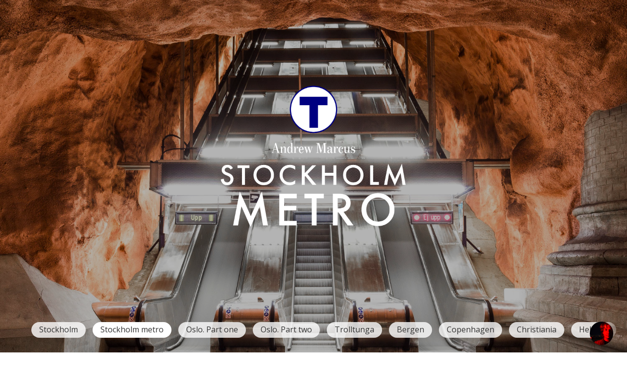

--- FILE ---
content_type: text/html; charset=UTF-8
request_url: https://www.andrewmarcus.me/travel/stockholm-metro
body_size: 5134
content:
<!DOCTYPE html>
<html>
<head>

					
<meta charset="utf-8">

<title>Andrew Marcus. Stockholm Metro</title>

<meta name="viewport" content="width=device-width, initial-scale=1.0, maximum-scale=2.0, user-scalable=yes">
<meta name="keywords" content="Andrew Marcus, Sweden, Stockholm, metro, transport, subway, travel, Europe, reports, travel">
<meta name="description" content="Andrew Marcus. Stockholm Metro">
<meta http-equiv="content-language" content="en">

<!-- Yandex.Metrika counter -->
<script type="text/javascript" >
   (function(m,e,t,r,i,k,a){m[i]=m[i]||function(){(m[i].a=m[i].a||[]).push(arguments)};
   m[i].l=1*new Date();
   for (var j = 0; j < document.scripts.length; j++) {if (document.scripts[j].src === r) { return; }}
   k=e.createElement(t),a=e.getElementsByTagName(t)[0],k.async=1,k.src=r,a.parentNode.insertBefore(k,a)})
   (window, document, "script", "https://mc.yandex.ru/metrika/tag.js", "ym");

   ym(22512868, "init", {
        clickmap:true,
        trackLinks:true,
        accurateTrackBounce:true,
        webvisor:true
   });
</script>
<!-- /Yandex.Metrika counter -->

<!-- Google tag (gtag.js) -->
<script async src="https://www.googletagmanager.com/gtag/js?id=G-CBYKPTP7ND"></script><script>window.dataLayer = window.dataLayer || []; function gtag(){dataLayer.push(arguments);} gtag('js', new Date()); gtag('config', 'G-CBYKPTP7ND');</script>

<meta property="og:image" content="https://www.andrewmarcus.ru/img/travel/stockholm-metro/!index-social-en.jpg"><meta property="twitter:image" content="https://www.andrewmarcus.ru/img/travel/stockholm-metro/!index-social-en.jpg"><meta property="vk:image" content="https://www.andrewmarcus.ru/img/travel/stockholm-metro/!index-social-en.jpg"><meta property="og:image:width" content="1371"/><meta property="og:image:height" content="669"/><meta property="og:site_name" content="Andrew Marcus"/><meta property="og:url" content="https://www.andrewmarcus.ru/img/travel/stockholm-metro"/><meta property="og:type" content="article"/><meta name="twitter:card" content="summary_large_image"/>
<link href="../favicon.png" rel="icon">

	<link rel="stylesheet" type="text/css" href="/css/3.0/hamburgers.css?874488982">
    <link rel="stylesheet" type="text/css" href="/css/3.0/andrewmarcus.css?325440120">
    <link rel="stylesheet" type="text/css" href="/css/2.0/story.css?702725669">
    <link rel="stylesheet" type="text/css" href="../css/3.0/spa.css?1497222635">

    <script type="text/javascript" src="/js/3.0/jquery-3.7.1.min.js"></script>
    <script type="text/javascript" src="/js/3.0/andrewmarcus.spa.js?795977427"></script>

    <link rel="stylesheet" type="text/css" href="/css/3.0/dark.css?1659500122">

	<link rel="stylesheet" type="text/css" href="../css/2016/fotorama.css">
	<link rel="stylesheet" type="text/css" href="../css/2016/panorama_viewer.css">
	<link rel="stylesheet" type="text/css" href="../js/jouele2/jouele.css">

	<script type="text/javascript" src="../js/2016/jquery.parallax-1.1.js"></script>
	<script type="text/javascript" src="../js/2016/fotorama.js"></script>
	<script type="text/javascript" src="../js/2016/jquery.panorama_viewer.min.js"></script>
	<script type="text/javascript" src="../js/2016/video-js.js"></script>
	<script src="../js/jouele2/jquery.jplayer.min.js"></script>
	<script src="../js/jouele2/jouele.js"></script>
    <script type="text/javascript" src="../js/3.0/lucide.min.js"></script>


<link rel="manifest" href="/manifest.json">

<link rel="stylesheet" type="text/css" href="../css/2016/video-js.css">
<link rel="stylesheet" type="text/css" href="../css/2016/video-js-style.css?672050155">

<link rel="stylesheet" type="text/css" href="../css/3.0/dark.css?241497904">
<script type="text/javascript" src="../js/3.0/dark.js?119288517"></script>

<script type="text/javascript" src="../js/2016/video-js.js"></script>
<script type="text/javascript" src="../js/2016/video-js-script.js"></script>

<script src="../js/jouele2/jquery.jplayer.min.js"></script>
<script src="../js/jouele2/jouele.js"></script>
<link rel="stylesheet" type="text/css" href="../js/jouele2/jouele.css">

	

</head>

<body>

<div class="cover">
	

<div class="cover-image" style="background-image: url('/img/travel/stockholm-metro/!index.jpg');">
<img class="cover-preloader" src="/img/travel/stockholm-metro/!index.jpg">


<div class="cover-fade" style="opacity: 0.3;"></div>
</div>
<div class="cover-logo-2x">
    <img src="/img/travel/stockholm-metro/!logo-en.png" srcset="/img/travel/stockholm-metro/!logo-en.png 3x">
</div>
<div class="cover-suggestions">
<ul>
    <li><a href="stockholm-aug-2016">Stockholm</a></li>
<li class="active"><span>Stockholm metro</span></li>
<li><a href="oslo-aug-2016-part-1">Oslo. Part one</a></li>
<li><a href="oslo-aug-2016-part-2">Oslo. Part two</a></li>
<li><a href="trolltunga-2016">Trolltunga</a></li>
<li><a href="bergen-aug-2016">Bergen</a></li>
<li><a href="copenhagen-aug-2016">Copenhagen</a></li>
<li><a href="christiania">Christiania</a></li>
<li><a href="helsinki-aug-2022">Helsinki</a></li>
</ul>
</div>
</div>
  
  
  
<div class="story">

<h1>Stockholm Metro</h1>



	<p>Stockholm has an absolutely beautiful metro. Collections of photos from there are constantly published on various entertainment websites, but almost always without any information, and often in a revealing manner. And it’s a shame.</p>





	<p>Of course, Stockholm doesn’t have a deep history like the Moscow Metro. There are no underground bunkers-palaces here. Instead, the Swedish metro resembles IKEA. Most stations lightly reference political ideas of mid-20th century Sweden and offer modern, colorful designs, but that’s about it.</p>





	<p>Perhaps it’s for the best. It’s hard to find a better transportation system in terms of “art versus convenience.”</p>



<h1>⁂</h1>



	<p>The Stockholm metro was opened in 1950, although there was an underground tram system before that. Currently, the metro has three lines — blue, red, and green — each with a couple of branches. All the other clutter around them on the map represents suburban trains and trams.</p>



<img src="../img/travel/stockholm-metro/metro.jpg" srcset="../img/travel/stockholm-metro/metro.jpg 2x">



	<p>The metro is extremely convenient. It doesn’t reach the outskirts of the city or the airport, but it works perfectly within Stockholm itself. You can get to almost any part of the city, and they managed to carefully extend a branch to the historical center without spoiling anything.</p>



<img src="../img/travel/stockholm-metro/IMG_2873.jpg">



	<p>The idea of a metro in Sweden was conceived as early as the late 19th century, but it was decided to start construction only half a century later under the loud slogan of the Swedish social democrats: “A Home for the People.” In a broader sense, it symbolized the country as a whole, not an invitation to live in the metro. The slogan encompassed not only free healthcare and convenient transportation but also culture. Sweden believed that art should be accessible to everyone, at every step.</p>





	<p>The first line was the green one, but it’s impossible to resist and not start the story with the blue line and its magnificent station, T-Centralen.</p>



<img class="large" src="../img/travel/stockholm-metro/IMG_2755.jpg">

<img class="large" src="../img/travel/stockholm-metro/IMG_2747.jpg">

	

	<p>Platform.</p>



<img src="../img/travel/stockholm-metro/IMG_2756.jpg">

<img class="large" src="../img/travel/stockholm-metro/IMG_2752.jpg">



	<p>Of course, the metro didn’t always look like this. The modern design of the stations started to emerge in the 1970s, before that, they were quite simple.</p>



<img class="large" src="../img/travel/stockholm-metro/!history.png">



	<p>In contrast to the blue station on the same line, there are several stations executed in red and orange. The most famous among them is Rådhuset, which translates to “City Hall.”</p>



<img class="large" src="../img/travel/stockholm-metro/IMG_2792.jpg">

<img class="large" src="../img/travel/stockholm-metro/IMG_2786.jpg">



<p>Platform.</p>



<img src="../img/travel/stockholm-metro/IMG_2796.jpg">



	<p>The sensation is that the metro is carved into the rock. Of course, that’s not the case. The stone texture is artificially created, and if you look at it up close, it turns out to be very dusty and unwashed. But who’s really looking?</p>



<img src="../img/travel/stockholm-metro/IMG_2782.jpg">



	<p>Similar station, but brighter – Solna Centrum on the same line. The illustrations on the walls of the station are dedicated to issues of overpopulation and environmental pollution.</p>



<img class="large" src="../img/travel/stockholm-metro/!solna-centrum.png">



	<p>Kungsträdgården Station (Royal Garden).</p>



<img class="large" src="../img/travel/stockholm-metro/IMG_2761.jpg">



	<p>The station has an interesting history and the most provocative design. When it was being constructed, a scandal erupted due to the historical park where they wanted to cut down old elm trees to build an exit from the station. Eventually, the exit was relocated, the trees were preserved, and the station was decorated in the style of baroque gardens belonging to a certain Swedish king.</p>



<img class="large" src="../img/travel/stockholm-metro/IMG_2768.jpg">



	<p>The Stockholm metro is called the “longest art gallery in the world.” If that’s the case, then Kungsträdgården Station is the largest exhibition in this gallery.</p>





	<p>The gas lanterns in the corners are genuine historical lanterns that once illuminated the streets of Stockholm. The columns, statues, artifacts — all taken from the National Art Gallery and city museums.</p>



<img class="large" src="../img/travel/stockholm-metro/IMG_2769.jpg">

<img class="large" src="../img/travel/stockholm-metro/IMG_2764.jpg">



	<p>Suddenly, a train arrives at the gallery, and it’s time to catch another line.</p>



<img src="../img/travel/stockholm-metro/IMG_2779.jpg">



	<p>Hötorget Station (Haymarket). One of the oldest stations in Stockholm, opened in 1952 on the green line.</p>





	<p>Stockholmers refer to the station as the “bathroom.” There is no modern art — the design is simple and practical, almost unchanged since its opening. The columns and walls are covered in greenish tiles. Truly a bathroom. The largest and most incredible bathroom in the world.</p>





	<p>The vending machine is perfect. The twisted lamps on the ceiling were added in 1998.</p>



<img class="large" src="../img/travel/stockholm-metro/IMG_2735.jpg">

<img class="large" src="../img/travel/stockholm-metro/IMG_2739.jpg">



	<p>The red line, Stadium Station. Opened in 1973 in memory of the 1912 Olympic Games. A strange reason, but the station is impressive nonetheless.</p>



<img class="large" src="../img/travel/stockholm-metro/IMG_2729.jpg">

<img class="large" src="../img/travel/stockholm-metro/IMG_2725.jpg">

<img src="../img/travel/stockholm-metro/IMG_2721.jpg">



	<p>These stations are a gentleman’s collection that any traveler in Stockholm should visit. Of course, there are others in the city. All of Stockholm’s metro is splendid, with each station uniquely designed.</p>



<img src="../img/travel/stockholm-metro/IMG_2718.jpg">



	<p>Certainly, just like in Moscow, the coolest stations are in the center. On the outskirts, they are not as impressive. In general, the design mostly consists of a few interesting elements on the walls, such as samples of soil and cross-sections of the earth, like at the Technical University station.</p>



<img src="../img/travel/stockholm-metro/IMG_2713.jpg">



	<p>Or like a mosaic of video games at the Thorildsplan station. Or like a tiled narrative of Carl Linnaeus’ journey at the University station. Or like Banksy-style graffiti at the Telefonplan station.</p>



<img class="large" src="../img/travel/stockholm-metro/!mosaic.png">



	<p>In the Stockholm metro, one can travel endlessly; the number of details is overwhelming. But most importantly, it is practically a perfect metro system. The only drawback is that the majority of platforms in Stockholm are of an island type. Only a couple of platforms are built along the shore.</p>



<img class="large" src="../img/travel/stockholm-metro/IMG_2700.jpg">



	<p>On the other hand, Stockholm is never overcrowded like Moscow. In Moscow, during rush hours, people literally stand wall to wall due to poorly designed stations, but in Stockholm, such crowds do not exist, and there are no issues.</p>



<img class="large" src="../img/travel/stockholm-metro/IMG_2733.jpg">



	<p>Everything is wonderful in the Kingdom of Sweden.</p>






</div>

<div class="read-next">
	<div class="story-subscribe">
    <div class="button-open-subscribe button secondary medium"><i data-lucide="mail"></i> Subscribe</div>
</div>

<div class="read-next-button">
<a href="oslo-aug-2016-part-1">Next: Oslo. Part one</a></div></div>


<div class="hd-block">
	<div class="hd-logo hidden disabled"></div>

	<div class="hd-message-wrapper hidden collapsed">
		<div class="hd-message" data-action="activate">
			<div class="hd-message-image"></div>
			<div class="hd-message-text">Turn on 4K photographs</div>
			<div class="hd-message-text-strike">Turn off 4K photographs</div>
		</div>
		<div class="hd-message-close">×</div>
	</div>
</div>


<div class="chayka">
    <a href="/"><img src="../img/chayka-new.png" style="width: 48px; height: 48px; border-radius: 50px"></a>
</div>


    <div class="subscription-dialog dialog hidden">
        <div class="button secondary medium button-window-close">
            <i data-lucide="x"></i>
        </div>
        <div class="dialog-title">Subscription</div>
        <div class="dialog-text">Every time I write a new travel story, you’ll get an email with a picture and a link. Isn’t that something? Give it a while and we won’t be doing a thing ourselves.</div>
        <input class="input-email textbox secondary large" type="text" placeholder="Email">
        <div class="button-subscribe button medium primary">Subscribe</div>
    </div>

    <div class="alert-dialog dialog hidden">
        <div class="button secondary medium button-window-close">
            <i data-lucide="x"></i>
        </div>
        <div class="dialog-title">You’ve subscribed</div>
        <div class="dialog-text">Well, that’s it. You’re now a subscriber.</div>
        <div class="button medium primary button-close">Wonderful</div>
    </div>
<!-- Yandex.Metrika counter -->
<noscript><div><img src="https://mc.yandex.ru/watch/22512868" style="position:absolute; left:-9999px;" alt="" /></div></noscript>
<!-- /Yandex.Metrika counter -->

<script defer src="https://static.cloudflareinsights.com/beacon.min.js/vcd15cbe7772f49c399c6a5babf22c1241717689176015" integrity="sha512-ZpsOmlRQV6y907TI0dKBHq9Md29nnaEIPlkf84rnaERnq6zvWvPUqr2ft8M1aS28oN72PdrCzSjY4U6VaAw1EQ==" data-cf-beacon='{"version":"2024.11.0","token":"83b26a4fcdbe4d42b969856b052c0075","r":1,"server_timing":{"name":{"cfCacheStatus":true,"cfEdge":true,"cfExtPri":true,"cfL4":true,"cfOrigin":true,"cfSpeedBrain":true},"location_startswith":null}}' crossorigin="anonymous"></script>
</body>
</html>

--- FILE ---
content_type: text/html; charset=UTF-8
request_url: https://www.andrewmarcus.me/
body_size: 14558
content:
<!DOCTYPE html>
<html>
<head>

<meta property="og:image" content="/img/social.jpg">

<meta name="yandex-verification" content="08b00b14c9f2ebf1">
<meta name="B-verify" content="ad43cfc3a8869efd24f6b865c63acd5fff2d3e48">



<meta charset="UTF-8">
<title>Andrew Marcus. Travel stories from around the world</title>
<meta name="viewport" content="width=device-width, initial-scale=1.0, maximum-scale=2.0, user-scalable=yes">
<meta name="keywords" content="Andrew Marcus, Andrey Markelov, designer, traveller, website about travels, travel reports, travel stories, travel blog, travel stories about countires, countries reviews, America, USA, Saudi Arabia, Mecca, atheist in Mecca, death punishment, Varanasi, funerals, India, Bangladesh, Thailand, Vietnam, Singapore, Los Angeles, gangs, Golden Gate bridde, San Francisco">
<meta http-equiv="content-language" content="en">
<meta name="description" content="Andrew Marcus. Travel stories from around the world">
<meta name="p:domain_verify" content="9c87c3f1c83c47044c25cdbf4a629f0d"/>

<!-- Yandex.Metrika counter -->
<script type="text/javascript" >
   (function(m,e,t,r,i,k,a){m[i]=m[i]||function(){(m[i].a=m[i].a||[]).push(arguments)};
   m[i].l=1*new Date();
   for (var j = 0; j < document.scripts.length; j++) {if (document.scripts[j].src === r) { return; }}
   k=e.createElement(t),a=e.getElementsByTagName(t)[0],k.async=1,k.src=r,a.parentNode.insertBefore(k,a)})
   (window, document, "script", "https://mc.yandex.ru/metrika/tag.js", "ym");

   ym(22512868, "init", {
        clickmap:true,
        trackLinks:true,
        accurateTrackBounce:true,
        webvisor:true
   });
</script>
<!-- /Yandex.Metrika counter -->

<!-- Google tag (gtag.js) -->
<script async src="https://www.googletagmanager.com/gtag/js?id=G-CBYKPTP7ND"></script><script>window.dataLayer = window.dataLayer || []; function gtag(){dataLayer.push(arguments);} gtag('js', new Date()); gtag('config', 'G-CBYKPTP7ND');</script>

<link href="/favicon.png?2080290325" rel="icon">
<link rel="manifest" href="/manifest.json?560450798">


    <link rel="stylesheet" type="text/css" href="/css/3.0/hamburgers.css?203771429">
    <link rel="stylesheet" type="text/css" href="/css/3.0/andrewmarcus.css?1148274701">
    <link rel="stylesheet" type="text/css" href="/css/2.0/story.css?1839684626">
    <link rel="stylesheet" type="text/css" href="/css/3.0/spa.css?269134531">

    <script type="text/javascript" src="/js/3.0/jquery-3.7.1.min.js"></script>
    <script type="text/javascript" src="/js/3.0/andrewmarcus.spa.js?1158606876"></script>

    <link rel="stylesheet" type="text/css" href="/css/3.0/dark.css?893251747">
    <script type="text/javascript" src="/js/3.0/dark.js?350536669"></script>



<!-- <link rel="stylesheet" type="text/css" href="../css/2.0/story.css"> -->
<link rel="stylesheet" type="text/css" href="../css/2016/fotorama.css">
<link rel="stylesheet" type="text/css" href="../css/2016/panorama_viewer.css">
<link rel="stylesheet" type="text/css" href="../js/jouele2/jouele.css">
<link rel="stylesheet" type="text/css" href="../css/2016/video-js.css">
<link rel="stylesheet" type="text/css" href="../css/2016/video-js-style.css">

<script type="text/javascript" src="../js/2016/jquery.parallax-1.1.js"></script>
<script type="text/javascript" src="../js/2016/fotorama.js"></script>
<script type="text/javascript" src="../js/2016/jquery.panorama_viewer.min.js"></script>
<script type="text/javascript" src="../js/2016/video-js.js"></script>
<script type="text/javascript" src="../js/3.0/lucide.min.js"></script>
<!-- <script type="text/javascript" src="../js/2016/video-js-script.js"></script> -->
<script src="../js/jouele2/jquery.jplayer.min.js"></script>
<script src="../js/jouele2/jouele.js"></script>

</head>

<body id="index">

<div class="content" id="spa-wrapper">

<header>

		
<nav>
	<div class="logo">
		<img src="/img/chayka-new.png?1">
		<h1><a href="/">Andrew Marcus
				<!-- <img src="/img/isr.png?1" style="display: inline-block; width: 28px; vertical-align: middle; transform: translateY(-7px);"> -->

                
			</a></h1>
	</div>
	
	<ul>
		<li class="animate-from">
						<span>Journeys</span>
					</li>
		<li class="animate-from">
			 <a href="/photomap"> 			<span>Photomap</span>
			 </a> 		</li>
		<li class="animate-from">
			 <a href="/projects"> 			<span>Projects</span>
			 </a> 		</li>
		<li class="animate-from">
			 <a href="/about"> 			<span>Author</span>
			 </a> 		</li>
	</ul>
	
	<div id="mobile-nav" class="hamburger hamburger--slider">
		<div class="hamburger-box">
			<div class="hamburger-inner"></div>
		</div>
	</div>
</nav>
</header>


<main>

	
	<section class="travels" data-activeTab="stories">
		<div class="section-title">
			<h1>Journeys</h1>

			<div class="marquee-wrapper">
				<div class="marquee-title">Coming:</div>
				<div class="marquee"><b>United States:</b> America. Part one. Yesterday, America. Part two. Today, America. Part one. Tomorrow, New York. Part one. Downtown, New York. Part two. Midtown and Harlem, New York. Part three. Brooklyn, Washington, San Diego, Grand Canyon, San Antonio, New Orleans, Miami, Richmond, Baltimore, Philadelphia, Boston; <b>Iceland:</b> Iceland, Reykjavik; <b>Canada:</b> Toronto, Niagara Falls; <b>Dominican Republic:</b> Santo Domingo; <b>Bahamas:</b> Nassau; <b>El Salvador:</b> San Salvador; <b>Belize:</b> Belize City; <b>Guatemala:</b> Tikal, Flores, Guatemala City, Antigua Guatemala; <b>Cuba:</b> Havana, Trinidad, Santa Clara; <b>Mexico:</b> Mexico City, Teotihuacan, Merida, Valladolid, Chichen Itza; <b>Nicaragua:</b> Managua, Leon, Granada; <b>Costa Rica:</b> San Jose; <b>Honduras:</b> Copan, Tegucigalpa; <b>Panama:</b> Panama City</div>
			</div>
		</div>

		<div class="section-panel">
            <div class="section-panel-subscription">
                <div class="button-open-subscribe button secondary medium subscribe-button-desktop"><i data-lucide="mail"></i> Subscribe</div>
                <div class="button-open-subscribe button secondary medium subscribe-button-mobile"><i data-lucide="mail"></i></div>
            </div>

			<div class="section-panel-switcher">
				<span data-tab="stories">Seasons</span>
				<span data-tab="travels">Episodes</span>
			</div>

			<div class="section-panel-search">
                <div class="section-panel-search-icon">
                    <i data-lucide="search"></i>
                </div>
                <input id="search" type="text" class="textbox medium secondary search" placeholder="Search">
				<div class="section-panel-search-clear">
                    <i data-lucide="x"></i>
                </div>
            </div>
		</div>

		<div class="section-content">
			
				<div class="tab" data-tab="stories">
											<div class="the-story large  hidden">
							<!--<a href="/travel/addis-ababa-nov-2022">--><img data-src="/img/stories/eastern-africa-c.jpg?7" alt="Eastern Africa"><!--</a>-->
							<h1><a class="spa" href="/travel/addis-ababa-nov-2022">Eastern Africa</a></h1>
							<div class="the-story-ul-wrapper">
								<ul>
										<li><a class="spa" href="/travel/addis-ababa-nov-2022">Addis Ababa</a></li>
<li><a class="spa" href="/travel/omo-valley-part-1">Tribes of Omo Valley. Part first. Hamar and Banna</a></li>
<li><a class="spa" href="/travel/omo-valley-part-2">Tribes of Omo Valley. Part second. Mursi</a></li>
<li><a class="spa" href="/travel/nairobi-dec-2022">Nairobi</a></li>
<li><a class="spa" href="/travel/kibera">Kibera</a></li>
<li><a class="spa" href="/travel/masai-mara">Safari in Masai Mara</a></li>
<li><a class="spa" href="/travel/masai-village">Masai tribe</a></li>
<li><a class="spa" href="/travel/dar-es-salaam-dec-2022">Dar es Salaam</a></li>

								</ul>
							</div>
						</div>						<div class="the-story large  hidden">
							<!--<a href="/travel/cairo-nov-2022">--><img data-src="/img/stories/egypt-c.jpg?7" alt="Egypt"><!--</a>-->
							<h1><a class="spa" href="/travel/cairo-nov-2022">Egypt</a></h1>
							<div class="the-story-ul-wrapper">
								<ul>
										<li><a class="spa" href="/travel/cairo-nov-2022">Cairo</a></li>
<li><a class="spa" href="/travel/pyramids">Pyramids</a></li>
<li><a class="spa" href="/travel/garbage-city">Copts. Garbage city</a></li>
<li><a class="spa" href="/travel/luxor-nov-2022">Luxor</a></li>
<li><a class="spa" href="/travel/aswan-nov-2022">Aswan</a></li>
<li><a class="spa" href="/travel/abu-simbel">Abu Simbel</a></li>
<li><a class="spa" href="/travel/dahab-and-sinai">Dahab and Sinai</a></li>

								</ul>
							</div>
						</div>						<div class="the-story large  hidden">
							<!--<a href="/travel/tunis-oct-2022">--><img data-src="/img/stories/tunisia-c.jpg?7" alt="Tunisia"><!--</a>-->
							<h1><a class="spa" href="/travel/tunis-oct-2022">Tunisia</a></h1>
							<div class="the-story-ul-wrapper">
								<ul>
										<li><a class="spa" href="/travel/tunis-oct-2022">Tunis</a></li>
<li><a class="spa" href="/travel/carthage-oct-2022">Carthage</a></li>
<li><a class="spa" href="/travel/sousse-oct-2022">Sousse</a></li>
<li><a class="spa" href="/travel/el-jem-oct-2022">El Jem</a></li>

								</ul>
							</div>
						</div>						<div class="the-story large  hidden">
							<!--<a href="/travel/rome-oct-2022-part-1">--><img data-src="/img/stories/italy-and-malta-c.jpg?7" alt="Italy and Malta"><!--</a>-->
							<h1><a class="spa" href="/travel/rome-oct-2022-part-1">Italy and Malta</a></h1>
							<div class="the-story-ul-wrapper">
								<ul>
										<li><a class="spa" href="/travel/rome-oct-2022-part-1">Rome. Part one. Colosseum and Forum</a></li>
<li><a class="spa" href="/travel/rome-oct-2022-part-2">Rome. Part Two. Field of Mars</a></li>
<li><a class="spa" href="/travel/rome-oct-2022-part-3">Rome. Part three. Fascist quarter</a></li>
<li><a class="spa" href="/travel/pisa-oct-2022">Pisa</a></li>
<li><a class="spa" href="/travel/florence-oct-2022">Florence</a></li>
<li><a class="spa" href="/travel/rimini-oct-2022">Rimini</a></li>
<li><a class="spa" href="/travel/san-marino-oct-2022">San Marino</a></li>
<li><a class="spa" href="/travel/vatican-oct-2022">Vatican</a></li>
<li><a class="spa" href="/travel/order-of-malta">Order of Malta</a></li>
<li><a class="spa" href="/travel/valletta-oct-2022">Valletta</a></li>
<li><a class="spa" href="/travel/mdina-oct-2022">Mdina</a></li>

								</ul>
							</div>
						</div>						<div class="the-story large  hidden">
							<!--<a href="/travel/budapest-may-2016">--><img data-src="/img/stories/balkans-c.jpg?7" alt="Balkans"><!--</a>-->
							<h1><a class="spa" href="/travel/budapest-may-2016">Balkans</a></h1>
							<div class="the-story-ul-wrapper">
								<ul>
										<li><a class="spa" href="/travel/budapest-may-2016">Budapest</a></li>
<li><a class="spa" href="/travel/ljubljana-may-2016">Ljubljana</a></li>
<li><a class="spa" href="/travel/zagreb-may-2016">Zagreb</a></li>
<li><a class="spa" href="/travel/dubrovnik-may-2016">Dubrovnik</a></li>
<li><a class="spa" href="/travel/sarajevo-may-2016">Sarajevo</a></li>
<li><a class="spa" href="/travel/tirana-may-2016">Tirana</a></li>
<li><a class="spa" href="/travel/podgorica-may-2016">Podgorica</a></li>
<li><a class="spa" href="/travel/kotor-may-2016">Kotor</a></li>
<li><a class="spa" href="/travel/belgrade-sep-2022">Belgrade</a></li>
<li><a class="spa" href="/travel/novi-sad-sep-2022">Novi Sad</a></li>
<li><a class="spa" href="/travel/kosovo-sep-2022">Kosovo</a></li>
<li><a class="spa" href="/travel/skopje-sep-2022">Skopje</a></li>
<li><a class="spa" href="/travel/athens-sep-2022">Athens</a></li>

								</ul>
							</div>
						</div>						<div class="the-story large  hidden">
							<!--<a href="/travel/switzerland">--><img data-src="/img/stories/switzerland-c.jpg?7" alt="Switzerland"><!--</a>-->
							<h1><a class="spa" href="/travel/switzerland">Switzerland</a></h1>
							<div class="the-story-ul-wrapper">
								<ul>
										<li><a class="spa" href="/travel/switzerland">Switzerland</a></li>
<li><a class="spa" href="/travel/geneva-sep-2022">Geneva</a></li>
<li><a class="spa" href="/travel/bern-sep-2022">Bern</a></li>
<li><a class="spa" href="/travel/lucerne-sep-2022">Lucerne</a></li>
<li><a class="spa" href="/travel/zurich-sep-2022">Zurich</a></li>
<li><a class="spa" href="/travel/sargans-sep-2022">Sargans</a></li>
<li><a class="spa" href="/travel/liechtenstein-sep-2022">Liechtenstein</a></li>

								</ul>
							</div>
						</div>						<div class="the-story large  hidden">
							<!--<a href="/travel/stockholm-aug-2016">--><img data-src="/img/stories/northern-europe-c.jpg?7" alt="Northern Europe"><!--</a>-->
							<h1><a class="spa" href="/travel/stockholm-aug-2016">Northern Europe</a></h1>
							<div class="the-story-ul-wrapper">
								<ul>
										<li><a class="spa" href="/travel/stockholm-aug-2016">Stockholm</a></li>
<li><a class="spa" href="/travel/stockholm-metro">Stockholm metro</a></li>
<li><a class="spa" href="/travel/oslo-aug-2016-part-1">Oslo. Part one</a></li>
<li><a class="spa" href="/travel/oslo-aug-2016-part-2">Oslo. Part two</a></li>
<li><a class="spa" href="/travel/trolltunga-2016">Trolltunga</a></li>
<li><a class="spa" href="/travel/bergen-aug-2016">Bergen</a></li>
<li><a class="spa" href="/travel/copenhagen-aug-2016">Copenhagen</a></li>
<li><a class="spa" href="/travel/christiania">Christiania</a></li>
<li><a class="spa" href="/travel/helsinki-aug-2022">Helsinki</a></li>

								</ul>
							</div>
						</div>						<div class="the-story large  hidden">
							<!--<a href="/travel/almaty-jun-2022">--><img data-src="/img/stories/fourstan-c.jpg?7" alt="Fourstan"><!--</a>-->
							<h1><a class="spa" href="/travel/almaty-jun-2022">Fourstan</a></h1>
							<div class="the-story-ul-wrapper">
								<ul>
										<li><a class="spa" href="/travel/almaty-jun-2022">Almaty</a></li>
<li><a class="spa" href="/travel/charyn-canyon">Charyn Canyon</a></li>
<li><a class="spa" href="/travel/tanbaly">Tanbaly</a></li>
<li><a class="spa" href="/travel/tashkent-jul-2022">Tashkent</a></li>
<li><a class="spa" href="/travel/samarkand-jul-2022">Samarkand</a></li>
<li><a class="spa" href="/travel/bukhara-jul-2022">Bukhara</a></li>
<li><a class="spa" href="/travel/dushanbe-jul-2022">Dushanbe</a></li>
<li><a class="spa" href="/travel/bishkek-jul-2022">Bishkek</a></li>
<li><a class="spa" href="/travel/issyk-kyl-jul-2022">Issyk Kul</a></li>

								</ul>
							</div>
						</div>						<div class="the-story large  hidden">
							<!--<a href="/travel/jakarta-may-2022">--><img data-src="/img/stories/indonesia-c.jpg?7" alt="Indonesia"><!--</a>-->
							<h1><a class="spa" href="/travel/jakarta-may-2022">Indonesia</a></h1>
							<div class="the-story-ul-wrapper">
								<ul>
										<li><a class="spa" href="/travel/jakarta-may-2022">Jakarta</a></li>
<li><a class="spa" href="/travel/medan-may-2022">Medan</a></li>
<li><a class="spa" href="/travel/bukit-lawang">Bukit Lawang</a></li>
<li><a class="spa" href="/travel/lake-toba">Lake Toba</a></li>
<li><a class="spa" href="/travel/denpasar-may-2022">Denpasar</a></li>
<li><a class="spa" href="/travel/bali-may-2022">Bali</a></li>
<li><a class="spa" href="/travel/batur-volcano">Batur Volcano</a></li>

								</ul>
							</div>
						</div>						<div class="the-story large  hidden">
							<!--<a href="/travel/sri-lanka">--><img data-src="/img/stories/sri-lanka-c.jpg?7" alt="Sri Lanka"><!--</a>-->
							<h1><a class="spa" href="/travel/sri-lanka">Sri Lanka</a></h1>
							<div class="the-story-ul-wrapper">
								<ul>
										<li><a class="spa" href="/travel/sri-lanka">Sri Lanka</a></li>
<li><a class="spa" href="/travel/colombo-mar-2022">Colombo</a></li>
<li><a class="spa" href="/travel/galle-mar-2022">Galle</a></li>
<li><a class="spa" href="/travel/hikkaduwa-mar-2022">Hikkaduwa</a></li>
<li><a class="spa" href="/travel/udawalawe-mar-2022">Udawalawe</a></li>
<li><a class="spa" href="/travel/kandy-mar-2022">Kandy</a></li>

								</ul>
							</div>
						</div>						<div class="the-story large  hidden">
							<!--<a href="/travel/yerevan-sep-2021">--><img data-src="/img/stories/armenia-georgia-c.jpg?7" alt="Armenia and Georgia"><!--</a>-->
							<h1><a class="spa" href="/travel/yerevan-sep-2021">Armenia and Georgia</a></h1>
							<div class="the-story-ul-wrapper">
								<ul>
										<li><a class="spa" href="/travel/yerevan-sep-2021">Yerevan</a></li>
<li><a class="spa" href="/travel/armenia-tour-sep-2021">Touristic Armenia</a></li>
<li><a class="spa" href="/travel/dilijan-sep-2021">Dilijan</a></li>
<li><a class="spa" href="/travel/gyumri-sep-2021">Gyumri</a></li>
<li><a class="spa" href="/travel/molokane-armenia">Molokans</a></li>
<li><a class="spa" href="/travel/yezids-armenia">Yezids</a></li>
<li><a class="spa" href="/travel/tbilisi-sep-2021">Tbilisi</a></li>
<li><a class="spa" href="/travel/gori-sep-2021">Gori</a></li>

								</ul>
							</div>
						</div>						<div class="the-story large  hidden">
							<!--<a href="/travel/saudi-arabia-oct-2015">--><img data-src="/img/stories/saudi-arabia-c.jpg?7" alt="Saudi Arabia"><!--</a>-->
							<h1><a class="spa" href="/travel/saudi-arabia-oct-2015">Saudi Arabia</a></h1>
							<div class="the-story-ul-wrapper">
								<ul>
										<li><a class="spa" href="/travel/saudi-arabia-oct-2015">Saudi Arabia</a></li>
<li><a class="spa" href="/travel/riyadh-oct-2015-part-1">Riyadh. Modernity</a></li>
<li><a class="spa" href="/travel/riyadh-oct-2015-part-2">Riyadh. Execution</a></li>
<li><a class="spa" href="/travel/jeddah-oct-2015">Jeddah</a></li>
<li><a class="spa" href="/travel/edge-of-the-world-oct-2015">Edge of the world</a></li>
<li><a class="spa" href="/travel/saudi-arabia-islam">How Arabia accepted islam</a></li>
<li><a class="spa" href="/travel/medina">Medina</a></li>
<li><a class="spa" href="/travel/mecca-part-1">Mecca. Prestanding</a></li>
<li><a class="spa" href="/travel/mecca-part-2">Mecca. Citadel</a></li>
<li><a class="spa" href="/travel/mecca-part-3">Mecca. To conclusion</a></li>

								</ul>
							</div>
						</div>						<div class="the-story large  hidden">
							<!--<a href="/travel/saudi-arabia-islam">--><img data-src="/img/stories/medina-and-mecca-c.jpg?7" alt="Medina and Mecca"><!--</a>-->
							<h1><a class="spa" href="/travel/saudi-arabia-islam">Medina and Mecca</a></h1>
							<div class="the-story-ul-wrapper">
								<ul>
										<li><a class="spa" href="/travel/saudi-arabia-islam">How Arabia accepted islam</a></li>
<li><a class="spa" href="/travel/medina">Medina</a></li>
<li><a class="spa" href="/travel/mecca-part-1">Mecca. Prestanding</a></li>
<li><a class="spa" href="/travel/mecca-part-2">Mecca. Citadel</a></li>
<li><a class="spa" href="/travel/mecca-part-3">Mecca. To conclusion</a></li>

								</ul>
							</div>
						</div>						<div class="the-story large  hidden">
							<!--<a href="/travel/california">--><img data-src="/img/stories/california-c.jpg?7" alt="California"><!--</a>-->
							<h1><a class="spa" href="/travel/california">California</a></h1>
							<div class="the-story-ul-wrapper">
								<ul>
										<li><a class="spa" href="/travel/california">California</a></li>
<li><a class="spa" href="/travel/los-angeles-jan-2017-part-1">Los Angeles. Part one</a></li>
<li><a class="spa" href="/travel/los-angeles-jan-2017-part-2">Los Angeles. Part two</a></li>
<li><a class="spa" href="/travel/los-angeles-jan-2017-part-3">Los Angeles. Part three</a></li>
<li><a class="spa" href="/travel/california-route-1">Route #1</a></li>
<li><a class="spa" href="/travel/san-francisco-dec-2017-part-1">San Francisco. Part one</a></li>
<li><a class="spa" href="/travel/san-francisco-dec-2017-part-2">San Francisco. Part two</a></li>
<li><a class="spa" href="/travel/golden-gate">Golden Gate bridge</a></li>
<li><a class="spa" href="/travel/yosemite">Yosemite</a></li>
<li><a class="spa" href="/travel/death-valley">Death Valley</a></li>
<li><a class="spa" href="/travel/las-vegas-dec-2016">Las Vegas</a></li>
<li><a class="spa" href="/travel/calico">Calico</a></li>

								</ul>
							</div>
						</div>						<div class="the-story large  hidden">
							<!--<a href="/travel/morocco-jan-2018">--><img data-src="/img/stories/morocco-c.jpg?7" alt="Morocco"><!--</a>-->
							<h1><a class="spa" href="/travel/morocco-jan-2018">Morocco</a></h1>
							<div class="the-story-ul-wrapper">
								<ul>
										<li><a class="spa" href="/travel/morocco-jan-2018">Morocco</a></li>
<li><a class="spa" href="/travel/casablanca-jan-2018">Casablanca</a></li>
<li><a class="spa" href="/travel/marrakech-jan-2018">Marrakech</a></li>
<li><a class="spa" href="/travel/berbers">Berbers</a></li>
<li><a class="spa" href="/travel/rabat-jan-2018">Rabat</a></li>
<li><a class="spa" href="/travel/fes-jan-2018">Fes</a></li>
<li><a class="spa" href="/travel/chefchaouen-jan-2018">Chefchaouen</a></li>
<li><a class="spa" href="/travel/tangier-jan-2018">Tangier</a></li>

								</ul>
							</div>
						</div>						<div class="the-story large  hidden">
							<!--<a href="/travel/iran-may-2017">--><img data-src="/img/stories/iran-c.jpg?7" alt="Iran"><!--</a>-->
							<h1><a class="spa" href="/travel/iran-may-2017">Iran</a></h1>
							<div class="the-story-ul-wrapper">
								<ul>
										<li><a class="spa" href="/travel/iran-may-2017">Iran</a></li>
<li><a class="spa" href="/travel/tehran-may-2017">Tehran</a></li>
<li><a class="spa" href="/travel/isfahan-may-2017">Isfahan</a></li>
<li><a class="spa" href="/travel/yazd-may-2017">Yazd</a></li>
<li><a class="spa" href="/travel/shiraz-may-2017">Shiraz</a></li>
<li><a class="spa" href="/travel/persepolis-may-2017">Persepolis</a></li>

								</ul>
							</div>
						</div>						<div class="the-story large  hidden">
							<!--<a href="/travel/madrid-june-2017">--><img data-src="/img/stories/iberian-peninsula-c.jpg?7" alt="Iberia"><!--</a>-->
							<h1><a class="spa" href="/travel/madrid-june-2017">Iberia</a></h1>
							<div class="the-story-ul-wrapper">
								<ul>
										<li><a class="spa" href="/travel/madrid-june-2017">Madrid</a></li>
<li><a class="spa" href="/travel/malaga-june-2017">Malaga</a></li>
<li><a class="spa" href="/travel/sevilla-june-2017">Sevilla</a></li>
<li><a class="spa" href="/travel/barcelona-june-2017">Barcelona. City</a></li>
<li><a class="spa" href="/travel/gaudi">Barcelona. Gaudi</a></li>
<li><a class="spa" href="/travel/porto-june-2017">Porto</a></li>
<li><a class="spa" href="/travel/lisbon-june-2017">Lisbon</a></li>
<li><a class="spa" href="/travel/cape-roca">Cape Roca</a></li>
<li><a class="spa" href="/travel/gibraltar-june-2017">Gibraltar</a></li>
<li><a class="spa" href="/travel/andorra-june-2017">Andorra</a></li>

								</ul>
							</div>
						</div>						<div class="the-story large  hidden">
							<!--<a href="/travel/simferopol-sep-2020">--><img data-src="/img/stories/crimea-c.jpg?7" alt="Crimea"><!--</a>-->
							<h1><a class="spa" href="/travel/simferopol-sep-2020">Crimea</a></h1>
							<div class="the-story-ul-wrapper">
								<ul>
										<li><a class="spa" href="/travel/simferopol-sep-2020">Simpferopol</a></li>
<li><a class="spa" href="/travel/yalta-sep-2020">Yalta</a></li>
<li><a class="spa" href="/travel/ai-petri-sep-2020">Ai-Petri and Taraktash</a></li>
<li><a class="spa" href="/travel/simeiz-sep-2020">Simeiz</a></li>
<li><a class="spa" href="/travel/balaklava-sep-2020">Balaklava</a></li>
<li><a class="spa" href="/travel/sevastopol-sep-2020">Sevastopol</a></li>

								</ul>
							</div>
						</div>						<div class="the-story large  hidden">
							<!--<a href="/travel/dubai-feb-2014-part-1">--><img data-src="/img/stories/uae-c.jpg?7" alt="Arab emirates"><!--</a>-->
							<h1><a class="spa" href="/travel/dubai-feb-2014-part-1">Arab emirates</a></h1>
							<div class="the-story-ul-wrapper">
								<ul>
										<li><a class="spa" href="/travel/dubai-feb-2014-part-1">Dubai. Part one</a></li>
<li><a class="spa" href="/travel/dubai-feb-2014-part-2">Dubai. Part two</a></li>
<li><a class="spa" href="/travel/dubai-feb-2014-part-3">Dubai. Part three</a></li>
<li><a class="spa" href="/travel/abu-dabi-feb-2014">Abu Dhabi</a></li>
<li><a class="spa" href="/travel/safari-and-musandam">UAE desert and Musandam</a></li>

								</ul>
							</div>
						</div>						<div class="the-story large  hidden">
							<!--<a href="/travel/warsaw-aug-2008">--><img data-src="/img/stories/eastern-europe-c.jpg?7" alt="Eastern Europe"><!--</a>-->
							<h1><a class="spa" href="/travel/warsaw-aug-2008">Eastern Europe</a></h1>
							<div class="the-story-ul-wrapper">
								<ul>
										<li><a class="spa" href="/travel/warsaw-aug-2008">Warsaw</a></li>
<li><a class="spa" href="/travel/kiev-october-2013">Kiev</a></li>
<li><a class="spa" href="/travel/chernobyl-zone-oct-2013">Chernobyl Zone</a></li>
<li><a class="spa" href="/travel/chernobyl-oct-2013">Chernobyl</a></li>
<li><a class="spa" href="/travel/pripyat-oct-2013">Pripyat</a></li>
<li><a class="spa" href="/travel/vienna-may-2014-part-1">Vienna. Part one</a></li>
<li><a class="spa" href="/travel/vienna-may-2014-part-2">Vienna. Part two</a></li>
<li><a class="spa" href="/travel/bratislava-may-2014">Bratislava</a></li>
<li><a class="spa" href="/travel/budapest-may-2016">Budapest</a></li>
<li><a class="spa" href="/travel/minsk-aug-2015">Minsk</a></li>
<li><a class="spa" href="/travel/vitebsk-aug-2015">Vitebsk</a></li>
<li><a class="spa" href="/travel/museums-of-occupation">Three occupation museums</a></li>
<li><a class="spa" href="/travel/baltic-transport">Baltic transport</a></li>
<li><a class="spa" href="/travel/vilnius-may-2015">Vilnius</a></li>
<li><a class="spa" href="/travel/riga-may-2015">Riga</a></li>
<li><a class="spa" href="/travel/jurmala-may-2015">Jurmala</a></li>
<li><a class="spa" href="/travel/tallinn-may-2015">Tallinn</a></li>
<li><a class="spa" href="/travel/prague">Prague</a></li>
<li><a class="spa" href="/travel/karlovy-vary-may-2018">Karlovy Vary</a></li>

								</ul>
							</div>
						</div>						<div class="the-story large  hidden">
							<!--<a href="/travel/tel-aviv-jun-2015">--><img data-src="/img/stories/palestine-c.jpg?7" alt="Israel and Palestine"><!--</a>-->
							<h1><a class="spa" href="/travel/tel-aviv-jun-2015">Israel and Palestine</a></h1>
							<div class="the-story-ul-wrapper">
								<ul>
										<li><a class="spa" href="/travel/tel-aviv-jun-2015">Tel Aviv</a></li>
<li><a class="spa" href="/travel/jerusalem-jun-2015">Jerusalem</a></li>
<li><a class="spa" href="/travel/dead-sea-jun-2015">Dead sea</a></li>
<li><a class="spa" href="/travel/ramallah-jun-2015">Ramallah</a></li>
<li><a class="spa" href="/travel/bethlehem-jun-2015">Bethlehem</a></li>
<li><a class="spa" href="/travel/hebron-jun-2015">Hebron</a></li>

								</ul>
							</div>
						</div>						<div class="the-story small  hidden">
							<!--<a href="/travel/madrid-june-2017">--><img data-src="/img/stories/spain-c.jpg?7" alt="Spain"><!--</a>-->
							<h1><a class="spa" href="/travel/madrid-june-2017">Spain</a></h1>
							<div class="the-story-ul-wrapper">
								<ul>
										<li><a class="spa" href="/travel/madrid-june-2017">Madrid</a></li>
<li><a class="spa" href="/travel/malaga-june-2017">Malaga</a></li>
<li><a class="spa" href="/travel/sevilla-june-2017">Sevilla</a></li>
<li><a class="spa" href="/travel/barcelona-june-2017">Barcelona. City</a></li>
<li><a class="spa" href="/travel/gaudi">Barcelona. Gaudi</a></li>

								</ul>
							</div>
						</div>						<div class="the-story small  hidden">
							<!--<a href="/travel/porto-june-2017">--><img data-src="/img/stories/portugal-c.jpg?7" alt="Portugal"><!--</a>-->
							<h1><a class="spa" href="/travel/porto-june-2017">Portugal</a></h1>
							<div class="the-story-ul-wrapper">
								<ul>
										<li><a class="spa" href="/travel/porto-june-2017">Porto</a></li>
<li><a class="spa" href="/travel/lisbon-june-2017">Lisbon</a></li>
<li><a class="spa" href="/travel/cape-roca">Cape Roca</a></li>

								</ul>
							</div>
						</div>						<div class="the-story large  hidden">
							<!--<a href="/travel/berlin-aug-2008">--><img data-src="/img/stories/western-europe-c.jpg?7" alt="Western Europe"><!--</a>-->
							<h1><a class="spa" href="/travel/berlin-aug-2008">Western Europe</a></h1>
							<div class="the-story-ul-wrapper">
								<ul>
										<li><a class="spa" href="/travel/berlin-aug-2008">Berlin</a></li>
<li><a class="spa" href="/travel/drezden-aug-2008">Drezden</a></li>
<li><a class="spa" href="/travel/amsterdam-aug-2008">Amsterdam</a></li>
<li><a class="spa" href="/travel/brussel-aug-2008">Brussels</a></li>
<li><a class="spa" href="/travel/antverpen-aug-2008">Antverpen</a></li>
<li><a class="spa" href="/travel/luxemburg-aug-2008">Luxemburg</a></li>
<li><a class="spa" href="/travel/paris-aug-2008">Paris</a></li>
<li><a class="spa" href="/travel/provance-aug-2008">France</a></li>
<li><a class="spa" href="/travel/rome-aug-2013">Rome</a></li>
<li><a class="spa" href="/travel/netherlands-aug-2013">Netherlands</a></li>
<li><a class="spa" href="/travel/amsterdam-aug-2013">Amsterdam</a></li>
<li><a class="spa" href="/travel/rotterdam-aug-2013">Rotterdam</a></li>
<li><a class="spa" href="/travel/haag-aug-2013">The Hague</a></li>
<li><a class="spa" href="/travel/berlin-aug-2013">Berlin</a></li>
<li><a class="spa" href="/travel/london-dec-2013-part-1">London. Part one</a></li>
<li><a class="spa" href="/travel/london-dec-2013-part-2">London. Part two</a></li>
<li><a class="spa" href="/travel/london-dec-2013-part-3">London. Part three</a></li>
<li><a class="spa" href="/travel/windsor-stonehenge-dec-2013">Windsor and Stonehenge</a></li>
<li><a class="spa" href="/travel/bath-dec-2013">Bath</a></li>
<li><a class="spa" href="/travel/oxford-dec-2013">Oxford</a></li>
<li><a class="spa" href="/travel/liverpool-may-2014">Liverpool</a></li>
<li><a class="spa" href="/travel/manchester-may-2014">Manchester</a></li>
<li><a class="spa" href="/travel/england-may-2014">Northern England</a></li>
<li><a class="spa" href="/travel/glasgow-may-2014">Glasgow</a></li>
<li><a class="spa" href="/travel/edinburgh-may-2014">Edinburgh</a></li>
<li><a class="spa" href="/travel/highlands-may-2014">Scotland</a></li>
<li><a class="spa" href="/travel/dublin-may-2014">Dublin</a></li>
<li><a class="spa" href="/travel/cork-may-2014">Cork</a></li>
<li><a class="spa" href="/travel/belfast-may-2014">Belfast</a></li>
<li><a class="spa" href="/travel/ireland-may-2014">Ireland. Cliffs of Moher. Burren</a></li>
<li><a class="spa" href="/travel/vienna-may-2014-part-1">Vienna. Part one</a></li>
<li><a class="spa" href="/travel/vienna-may-2014-part-2">Vienna. Part two</a></li>
<li><a class="spa" href="/travel/toulouse-june-2017">Toulouse</a></li>
<li><a class="spa" href="/travel/nice-sep-2022">Nice</a></li>
<li><a class="spa" href="/travel/monaco-sep-2022">Monaco</a></li>

								</ul>
							</div>
						</div>						<div class="the-story large  hidden">
							<!--<a href="/travel/london-dec-2013-part-1">--><img data-src="/img/stories/britain-c.jpg?7" alt="United Kingdom"><!--</a>-->
							<h1><a class="spa" href="/travel/london-dec-2013-part-1">United Kingdom</a></h1>
							<div class="the-story-ul-wrapper">
								<ul>
										<li><a class="spa" href="/travel/london-dec-2013-part-1">London. Part one</a></li>
<li><a class="spa" href="/travel/london-dec-2013-part-2">London. Part two</a></li>
<li><a class="spa" href="/travel/london-dec-2013-part-3">London. Part three</a></li>
<li><a class="spa" href="/travel/windsor-stonehenge-dec-2013">Windsor and Stonehenge</a></li>
<li><a class="spa" href="/travel/bath-dec-2013">Bath</a></li>
<li><a class="spa" href="/travel/oxford-dec-2013">Oxford</a></li>
<li><a class="spa" href="/travel/liverpool-may-2014">Liverpool</a></li>
<li><a class="spa" href="/travel/manchester-may-2014">Manchester</a></li>
<li><a class="spa" href="/travel/england-may-2014">Northern England</a></li>
<li><a class="spa" href="/travel/glasgow-may-2014">Glasgow</a></li>
<li><a class="spa" href="/travel/edinburgh-may-2014">Edinburgh</a></li>
<li><a class="spa" href="/travel/highlands-may-2014">Scotland</a></li>

								</ul>
							</div>
						</div>						<div class="the-story large  hidden">
							<!--<a href="/travel/oslo-aug-2016-part-1">--><img data-src="/img/stories/norway-c.jpg?7" alt="Norway"><!--</a>-->
							<h1><a class="spa" href="/travel/oslo-aug-2016-part-1">Norway</a></h1>
							<div class="the-story-ul-wrapper">
								<ul>
										<li><a class="spa" href="/travel/oslo-aug-2016-part-1">Oslo. Part one</a></li>
<li><a class="spa" href="/travel/oslo-aug-2016-part-2">Oslo. Part two</a></li>
<li><a class="spa" href="/travel/trolltunga-2016">Trolltunga</a></li>
<li><a class="spa" href="/travel/bergen-aug-2016">Bergen</a></li>

								</ul>
							</div>
						</div>						<div class="the-story large  hidden">
							<!--<a href="/travel/dubai-feb-2014-part-1">--><img data-src="/img/stories/middle-east-c.jpg?7" alt="Middle East"><!--</a>-->
							<h1><a class="spa" href="/travel/dubai-feb-2014-part-1">Middle East</a></h1>
							<div class="the-story-ul-wrapper">
								<ul>
										<li><a class="spa" href="/travel/dubai-feb-2014-part-1">Arab emirates</a></li>
<li><a class="spa" href="/travel/tel-aviv-jun-2015">Israel and Palestine</a></li>
<li><a class="spa" href="/travel/saudi-arabia-oct-2015">Saudi Arabia</a></li>
<li><a class="spa" href="/travel/iran-may-2017">Iran</a></li>
<li><a class="spa" href="/travel/saudi-arabia-islam">Medina and Mecca</a></li>
<li><a class="spa" href="/travel/istanbul-sep-2021">Turkey</a></li>
<li><a class="spa" href="/travel/doha-mar-2022">Qatar</a></li>

								</ul>
							</div>
						</div>						<div class="the-story large  hidden">
							<!--<a href="/travel/baku-may-2017">--><img data-src="/img/stories/caucasus-c.jpg?7" alt="Caucasus"><!--</a>-->
							<h1><a class="spa" href="/travel/baku-may-2017">Caucasus</a></h1>
							<div class="the-story-ul-wrapper">
								<ul>
										<li><a class="spa" href="/travel/baku-may-2017">Baku</a></li>
<li><a class="spa" href="/travel/yerevan-sep-2021">Yerevan</a></li>
<li><a class="spa" href="/travel/armenia-tour-sep-2021">Touristic Armenia</a></li>
<li><a class="spa" href="/travel/dilijan-sep-2021">Dilijan</a></li>
<li><a class="spa" href="/travel/gyumri-sep-2021">Gyumri</a></li>
<li><a class="spa" href="/travel/molokane-armenia">Molokans</a></li>
<li><a class="spa" href="/travel/yezids-armenia">Yezids</a></li>
<li><a class="spa" href="/travel/tbilisi-sep-2021">Tbilisi</a></li>
<li><a class="spa" href="/travel/gori-sep-2021">Gori</a></li>

								</ul>
							</div>
						</div>						<div class="the-story large  hidden">
							<!--<a href="/travel/bangcock-mar-2016">--><img data-src="/img/stories/indochina-c.jpg?7" alt="Indochina"><!--</a>-->
							<h1><a class="spa" href="/travel/bangcock-mar-2016">Indochina</a></h1>
							<div class="the-story-ul-wrapper">
								<ul>
										<li><a class="spa" href="/travel/bangcock-mar-2016">Bangcock</a></li>
<li><a class="spa" href="/travel/chiang-mai-may-2022">Chiang Mai</a></li>
<li><a class="spa" href="/travel/chiang-rai-may-2022">Chiang Rai</a></li>
<li><a class="spa" href="/travel/phuket-may-2022">Phuket</a></li>
<li><a class="spa" href="/travel/vientiane-mar-2016">Vientiane</a></li>
<li><a class="spa" href="/travel/vietnam-two-worlds-and-the-war">Vietnam. Two worlds and the war</a></li>
<li><a class="spa" href="/travel/hanoi-mar-2016">Hanoi</a></li>
<li><a class="spa" href="/travel/hcmc-mar-2016">Ho Chi Minh City</a></li>
<li><a class="spa" href="/travel/phnom-penh-mar-2016">Phnom Penh</a></li>
<li><a class="spa" href="/travel/pol-pot">Pol Pot</a></li>
<li><a class="spa" href="/travel/angkor-2016">Angkor</a></li>
<li><a class="spa" href="/travel/kuala-lumpur-mar-2016">Kuala Lumpur</a></li>
<li><a class="spa" href="/travel/singapore-mar-2016-part-1">Singapore. Part one</a></li>
<li><a class="spa" href="/travel/singapore-mar-2016-part-2">Singapore. Part two</a></li>
<li><a class="spa" href="/travel/singapore-mar-2016-part-3">Singapore. Part three</a></li>

								</ul>
							</div>
						</div>						<div class="the-story large  hidden">
							<!--<a href="/travel/singapore-mar-2016-part-1">--><img data-src="/img/stories/singapore-c.jpg?7" alt="Singapore"><!--</a>-->
							<h1><a class="spa" href="/travel/singapore-mar-2016-part-1">Singapore</a></h1>
							<div class="the-story-ul-wrapper">
								<ul>
										<li><a class="spa" href="/travel/singapore-mar-2016-part-1">Singapore. Part one</a></li>
<li><a class="spa" href="/travel/singapore-mar-2016-part-2">Singapore. Part two</a></li>
<li><a class="spa" href="/travel/singapore-mar-2016-part-3">Singapore. Part three</a></li>

								</ul>
							</div>
						</div>						<div class="the-story large  hidden">
							<!--<a href="/travel/delhi-feb-2015-part-1">--><img data-src="/img/stories/indostan-c.jpg?7" alt="Indostan"><!--</a>-->
							<h1><a class="spa" href="/travel/delhi-feb-2015-part-1">Indostan</a></h1>
							<div class="the-story-ul-wrapper">
								<ul>
										<li><a class="spa" href="/travel/delhi-feb-2015-part-1">India</a></li>
<li><a class="spa" href="/travel/kathmandu-mar-2015">Nepal</a></li>
<li><a class="spa" href="/travel/dhaka-mar-2015">Bangladesh</a></li>
<li><a class="spa" href="/travel/sri-lanka">Sri Lanka</a></li>

								</ul>
							</div>
						</div>						<div class="the-story large  hidden">
							<!--<a href="/travel/delhi-feb-2015-part-1">--><img data-src="/img/stories/india-c.jpg?7" alt="India"><!--</a>-->
							<h1><a class="spa" href="/travel/delhi-feb-2015-part-1">India</a></h1>
							<div class="the-story-ul-wrapper">
								<ul>
										<li><a class="spa" href="/travel/delhi-feb-2015-part-1">Delhi. Part one</a></li>
<li><a class="spa" href="/travel/delhi-feb-2015-part-2">Delhi. Part two</a></li>
<li><a class="spa" href="/travel/delhi-feb-2015-part-3">Delhi. Part three</a></li>
<li><a class="spa" href="/travel/agra-feb-2015">Agra. Taj Mahal and Edwin's family</a></li>
<li><a class="spa" href="/travel/varanasi-mar-2015-part-1">Varanasi. Part one</a></li>
<li><a class="spa" href="/travel/varanasi-mar-2015-part-2">Varanasi. Part two</a></li>
<li><a class="spa" href="/travel/bombay-mar-2015">Bombay</a></li>
<li><a class="spa" href="/travel/kolkata-mar-2015">Kolkata</a></li>
<li><a class="spa" href="/travel/dhaka-mar-2015">Dhaka. City</a></li>
<li><a class="spa" href="/travel/dhaka-mar-2015-part-2">Dhaka. Slums</a></li>
<li><a class="spa" href="/travel/kathmandu-mar-2015">Kathmandu</a></li>
<li><a class="spa" href="/travel/pashupatinath">Pashupatinath. Cremation</a></li>

								</ul>
							</div>
						</div>				</div>

				<div class="tab" data-tab="travels">
                    <div class="not-found">What is that you’re searching for, I don’t get it?</div>

					                            <div class="travel  hd hidden" data-country="Tanzania" data-continent="Africa">
                                <a class="spa" href="/travel/dar-es-salaam-dec-2022"><img data-src="/img/travel/dar-es-salaam-dec-2022/!preview-2xc.jpg?9" alt="Dar es Salaam" src=""></a>
                                <p><a href="/travel/dar-es-salaam-dec-2022">Dar es Salaam</a></p>
                            </div>                            <div class="travel  favorite hd hidden" data-country="Kenya" data-continent="Africa">
                                <a class="spa" href="/travel/masai-village"><img data-src="/img/travel/masai-village/!preview-2xc.jpg?9" alt="Masai tribe" src=""></a>
                                <p><a href="/travel/masai-village">Masai tribe</a></p>
                            </div>                            <div class="travel  hd hidden" data-country="Kenya" data-continent="Africa">
                                <a class="spa" href="/travel/masai-mara"><img data-src="/img/travel/masai-mara/!preview-2xc.jpg?9" alt="Safari in Masai Mara" src=""></a>
                                <p><a href="/travel/masai-mara">Safari in Masai Mara</a></p>
                            </div>                            <div class="travel  favorite hd hidden" data-country="Kenya" data-continent="Africa">
                                <a class="spa" href="/travel/kibera"><img data-src="/img/travel/kibera/!preview-2xc.jpg?9" alt="Kibera" src=""></a>
                                <p><a href="/travel/kibera">Kibera</a></p>
                            </div>                            <div class="travel  hidden" data-country="Kenya" data-continent="Africa">
                                <a class="spa" href="/travel/nairobi-dec-2022"><img data-src="/img/travel/nairobi-dec-2022/!preview-2xc.jpg?9" alt="Nairobi" src=""></a>
                                <p><a href="/travel/nairobi-dec-2022">Nairobi</a></p>
                            </div>                            <div class="travel  favorite hd hidden" data-country="Ethiopia" data-continent="Africa">
                                <a class="spa" href="/travel/omo-valley-part-2"><img data-src="/img/travel/omo-valley-part-2/!preview-2xc.jpg?9" alt="Tribes of Omo Valley. Part second. Mursi" src=""></a>
                                <p><a href="/travel/omo-valley-part-2">Tribes of Omo Valley. Part second. Mursi</a></p>
                            </div>                            <div class="travel  favorite hd hidden" data-country="Ethiopia" data-continent="Africa">
                                <a class="spa" href="/travel/omo-valley-part-1"><img data-src="/img/travel/omo-valley-part-1/!preview-2xc.jpg?9" alt="Tribes of Omo Valley. Part first. Hamar and Banna" src=""></a>
                                <p><a href="/travel/omo-valley-part-1">Tribes of Omo Valley. Part first. Hamar and Banna</a></p>
                            </div>                            <div class="travel  hidden" data-country="Ethiopia" data-continent="Africa">
                                <a class="spa" href="/travel/addis-ababa-nov-2022"><img data-src="/img/travel/addis-ababa-nov-2022/!preview-2xc.jpg?9" alt="Addis Ababa" src=""></a>
                                <p><a href="/travel/addis-ababa-nov-2022">Addis Ababa</a></p>
                            </div>                            <div class="travel  hidden" data-country="Egypt" data-continent="Africa">
                                <a class="spa" href="/travel/dahab-and-sinai"><img data-src="/img/travel/dahab-and-sinai/!preview-2xc.jpg?9" alt="Dahab and Sinai" src=""></a>
                                <p><a href="/travel/dahab-and-sinai">Dahab and Sinai</a></p>
                            </div>                            <div class="travel  favorite hd hidden" data-country="Egypt" data-continent="Africa">
                                <a class="spa" href="/travel/abu-simbel"><img data-src="/img/travel/abu-simbel/!preview-2xc.jpg?9" alt="Abu Simbel" src=""></a>
                                <p><a href="/travel/abu-simbel">Abu Simbel</a></p>
                            </div>                            <div class="travel  hidden" data-country="Egypt" data-continent="Africa">
                                <a class="spa" href="/travel/aswan-nov-2022"><img data-src="/img/travel/aswan-nov-2022/!preview-2xc.jpg?9" alt="Aswan" src=""></a>
                                <p><a href="/travel/aswan-nov-2022">Aswan</a></p>
                            </div>                            <div class="travel  favorite hd hidden" data-country="Egypt" data-continent="Africa">
                                <a class="spa" href="/travel/luxor-nov-2022"><img data-src="/img/travel/luxor-nov-2022/!preview-2xc.jpg?9" alt="Luxor" src=""></a>
                                <p><a href="/travel/luxor-nov-2022">Luxor</a></p>
                            </div>                            <div class="travel  favorite hd hidden" data-country="Egypt" data-continent="Africa">
                                <a class="spa" href="/travel/pyramids"><img data-src="/img/travel/pyramids/!preview-2xc.jpg?9" alt="Pyramids" src=""></a>
                                <p><a href="/travel/pyramids">Pyramids</a></p>
                            </div>                            <div class="travel  hidden" data-country="Egypt" data-continent="Africa">
                                <a class="spa" href="/travel/garbage-city"><img data-src="/img/travel/garbage-city/!preview-2xc.jpg?9" alt="Copts. Garbage city" src=""></a>
                                <p><a href="/travel/garbage-city">Copts. Garbage city</a></p>
                            </div>                            <div class="travel  hidden" data-country="Egypt" data-continent="Africa">
                                <a class="spa" href="/travel/cairo-nov-2022"><img data-src="/img/travel/cairo-nov-2022/!preview-2xc.jpg?9" alt="Cairo" src=""></a>
                                <p><a href="/travel/cairo-nov-2022">Cairo</a></p>
                            </div>                            <div class="travel  hidden" data-country="Tunisia" data-continent="Africa">
                                <a class="spa" href="/travel/sousse-oct-2022"><img data-src="/img/travel/sousse-oct-2022/!preview-2xc.jpg?9" alt="Sousse" src=""></a>
                                <p><a href="/travel/sousse-oct-2022">Sousse</a></p>
                            </div>                            <div class="travel  hidden" data-country="Tunisia" data-continent="Africa">
                                <a class="spa" href="/travel/el-jem-oct-2022"><img data-src="/img/travel/el-jem-oct-2022/!preview-2xc.jpg?9" alt="El Jem" src=""></a>
                                <p><a href="/travel/el-jem-oct-2022">El Jem</a></p>
                            </div>                            <div class="travel  hidden" data-country="Tunisia" data-continent="Africa">
                                <a class="spa" href="/travel/carthage-oct-2022"><img data-src="/img/travel/carthage-oct-2022/!preview-2xc.jpg?9" alt="Carthage" src=""></a>
                                <p><a href="/travel/carthage-oct-2022">Carthage</a></p>
                            </div>                            <div class="travel  hidden" data-country="Tunisia" data-continent="Africa">
                                <a class="spa" href="/travel/tunis-oct-2022"><img data-src="/img/travel/tunis-oct-2022/!preview-2xc.jpg?9" alt="Tunis" src=""></a>
                                <p><a href="/travel/tunis-oct-2022">Tunis</a></p>
                            </div>                            <div class="travel  hd hidden" data-country="Malta" data-continent="Europe">
                                <a class="spa" href="/travel/mdina-oct-2022"><img data-src="/img/travel/mdina-oct-2022/!preview-2xc.jpg?9" alt="Mdina" src=""></a>
                                <p><a href="/travel/mdina-oct-2022">Mdina</a></p>
                            </div>                            <div class="travel  hd hidden" data-country="Malta" data-continent="Europe">
                                <a class="spa" href="/travel/valletta-oct-2022"><img data-src="/img/travel/valletta-oct-2022/!preview-2xc.jpg?9" alt="Valletta" src=""></a>
                                <p><a href="/travel/valletta-oct-2022">Valletta</a></p>
                            </div>                            <div class="travel  hidden" data-country="Order of Malta" data-continent="Europe">
                                <a class="spa" href="/travel/order-of-malta"><img data-src="/img/travel/order-of-malta/!preview-2xc.jpg?9" alt="Order of Malta" src=""></a>
                                <p><a href="/travel/order-of-malta">Order of Malta</a></p>
                            </div>                            <div class="travel  favorite hidden" data-country="Vatican" data-continent="Europe">
                                <a class="spa" href="/travel/vatican-oct-2022"><img data-src="/img/travel/vatican-oct-2022/!preview-2xc.jpg?9" alt="Vatican" src=""></a>
                                <p><a href="/travel/vatican-oct-2022">Vatican</a></p>
                            </div>                            <div class="travel  hd hidden" data-country="San Marino" data-continent="Europe">
                                <a class="spa" href="/travel/san-marino-oct-2022"><img data-src="/img/travel/san-marino-oct-2022/!preview-2xc.jpg?9" alt="San Marino" src=""></a>
                                <p><a href="/travel/san-marino-oct-2022">San Marino</a></p>
                            </div>                            <div class="travel  hidden" data-country="Italy" data-continent="Europe">
                                <a class="spa" href="/travel/rimini-oct-2022"><img data-src="/img/travel/rimini-oct-2022/!preview-2xc.jpg?9" alt="Rimini" src=""></a>
                                <p><a href="/travel/rimini-oct-2022">Rimini</a></p>
                            </div>                            <div class="travel  favorite hd hidden" data-country="Italy" data-continent="Europe">
                                <a class="spa" href="/travel/florence-oct-2022"><img data-src="/img/travel/florence-oct-2022/!preview-2xc.jpg?9" alt="Florence" src=""></a>
                                <p><a href="/travel/florence-oct-2022">Florence</a></p>
                            </div>                            <div class="travel  hidden" data-country="Italy" data-continent="Europe">
                                <a class="spa" href="/travel/pisa-oct-2022"><img data-src="/img/travel/pisa-oct-2022/!preview-2xc.jpg?9" alt="Pisa" src=""></a>
                                <p><a href="/travel/pisa-oct-2022">Pisa</a></p>
                            </div>                            <div class="travel  favorite hidden" data-country="Italy" data-continent="Europe">
                                <a class="spa" href="/travel/rome-oct-2022-part-3"><img data-src="/img/travel/rome-oct-2022-part-3/!preview-2xc.jpg?9" alt="Rome. Part three. Fascist quarter" src=""></a>
                                <p><a href="/travel/rome-oct-2022-part-3">Rome. Part three. Fascist quarter</a></p>
                            </div>                            <div class="travel  hd hidden" data-country="Italy" data-continent="Europe">
                                <a class="spa" href="/travel/rome-oct-2022-part-2"><img data-src="/img/travel/rome-oct-2022-part-2/!preview-2xc.jpg?9" alt="Rome. Part Two. Field of Mars" src=""></a>
                                <p><a href="/travel/rome-oct-2022-part-2">Rome. Part Two. Field of Mars</a></p>
                            </div>                            <div class="travel  favorite hd hidden" data-country="Italy" data-continent="Europe">
                                <a class="spa" href="/travel/rome-oct-2022-part-1"><img data-src="/img/travel/rome-oct-2022-part-1/!preview-2xc.jpg?9" alt="Rome. Part one. Colosseum and Forum" src=""></a>
                                <p><a href="/travel/rome-oct-2022-part-1">Rome. Part one. Colosseum and Forum</a></p>
                            </div>                            <div class="travel  favorite hidden" data-country="Greece" data-continent="Europe">
                                <a class="spa" href="/travel/athens-sep-2022"><img data-src="/img/travel/athens-sep-2022/!preview-2xc.jpg?9" alt="Athens" src=""></a>
                                <p><a href="/travel/athens-sep-2022">Athens</a></p>
                            </div>                            <div class="travel  hidden" data-country="Macedonia" data-continent="Europe">
                                <a class="spa" href="/travel/skopje-sep-2022"><img data-src="/img/travel/skopje-sep-2022/!preview-2xc.jpg?9" alt="Skopje" src=""></a>
                                <p><a href="/travel/skopje-sep-2022">Skopje</a></p>
                            </div>                            <div class="travel  favorite hd hidden" data-country="Kosovo" data-continent="Europe">
                                <a class="spa" href="/travel/kosovo-sep-2022"><img data-src="/img/travel/kosovo-sep-2022/!preview-2xc.jpg?9" alt="Kosovo" src=""></a>
                                <p><a href="/travel/kosovo-sep-2022">Kosovo</a></p>
                            </div>                            <div class="travel  hidden" data-country="Serbia" data-continent="Europe">
                                <a class="spa" href="/travel/novi-sad-sep-2022"><img data-src="/img/travel/novi-sad-sep-2022/!preview-2xc.jpg?9" alt="Novi Sad" src=""></a>
                                <p><a href="/travel/novi-sad-sep-2022">Novi Sad</a></p>
                            </div>                            <div class="travel  hidden" data-country="Serbia" data-continent="Europe">
                                <a class="spa" href="/travel/belgrade-sep-2022"><img data-src="/img/travel/belgrade-sep-2022/!preview-2xc.jpg?9" alt="Belgrade" src=""></a>
                                <p><a href="/travel/belgrade-sep-2022">Belgrade</a></p>
                            </div>                            <div class="travel  favorite hd hidden" data-country="Liechtenstein" data-continent="Europe">
                                <a class="spa" href="/travel/liechtenstein-sep-2022"><img data-src="/img/travel/liechtenstein-sep-2022/!preview-2xc.jpg?9" alt="Liechtenstein" src=""></a>
                                <p><a href="/travel/liechtenstein-sep-2022">Liechtenstein</a></p>
                            </div>                            <div class="travel  hidden" data-country="Switzerland" data-continent="Europe">
                                <a class="spa" href="/travel/sargans-sep-2022"><img data-src="/img/travel/sargans-sep-2022/!preview-2xc.jpg?9" alt="Sargans" src=""></a>
                                <p><a href="/travel/sargans-sep-2022">Sargans</a></p>
                            </div>                            <div class="travel  hd hidden" data-country="Switzerland" data-continent="Europe">
                                <a class="spa" href="/travel/zurich-sep-2022"><img data-src="/img/travel/zurich-sep-2022/!preview-2xc.jpg?9" alt="Zurich" src=""></a>
                                <p><a href="/travel/zurich-sep-2022">Zurich</a></p>
                            </div>                            <div class="travel  hd hidden" data-country="Switzerland" data-continent="Europe">
                                <a class="spa" href="/travel/lucerne-sep-2022"><img data-src="/img/travel/lucerne-sep-2022/!preview-2xc.jpg?9" alt="Lucerne" src=""></a>
                                <p><a href="/travel/lucerne-sep-2022">Lucerne</a></p>
                            </div>                            <div class="travel  hidden" data-country="Switzerland" data-continent="Europe">
                                <a class="spa" href="/travel/bern-sep-2022"><img data-src="/img/travel/bern-sep-2022/!preview-2xc.jpg?9" alt="Bern" src=""></a>
                                <p><a href="/travel/bern-sep-2022">Bern</a></p>
                            </div>                            <div class="travel  hd hidden" data-country="Switzerland" data-continent="Europe">
                                <a class="spa" href="/travel/geneva-sep-2022"><img data-src="/img/travel/geneva-sep-2022/!preview-2xc.jpg?9" alt="Geneva" src=""></a>
                                <p><a href="/travel/geneva-sep-2022">Geneva</a></p>
                            </div>                            <div class="travel  favorite hidden" data-country="Switzerland" data-continent="Europe">
                                <a class="spa" href="/travel/switzerland"><img data-src="/img/travel/switzerland/!preview-2xc.jpg?9" alt="Switzerland" src=""></a>
                                <p><a href="/travel/switzerland">Switzerland</a></p>
                            </div>                            <div class="travel  hd hidden" data-country="Monaco" data-continent="Europe">
                                <a class="spa" href="/travel/monaco-sep-2022"><img data-src="/img/travel/monaco-sep-2022/!preview-2xc.jpg?9" alt="Monaco" src=""></a>
                                <p><a href="/travel/monaco-sep-2022">Monaco</a></p>
                            </div>                            <div class="travel  hidden" data-country="France" data-continent="Europe">
                                <a class="spa" href="/travel/nice-sep-2022"><img data-src="/img/travel/nice-sep-2022/!preview-2xc.jpg?9" alt="Nice" src=""></a>
                                <p><a href="/travel/nice-sep-2022">Nice</a></p>
                            </div>                            <div class="travel  hd hidden" data-country="Finland" data-continent="Europe">
                                <a class="spa" href="/travel/helsinki-aug-2022"><img data-src="/img/travel/helsinki-aug-2022/!preview-2xc.jpg?9" alt="Helsinki" src=""></a>
                                <p><a href="/travel/helsinki-aug-2022">Helsinki</a></p>
                            </div>                            <div class="travel  hidden" data-country="Kyrgyzstan" data-continent="Asia">
                                <a class="spa" href="/travel/issyk-kyl-jul-2022"><img data-src="/img/travel/issyk-kyl-jul-2022/!preview-2xc.jpg?9" alt="Issyk Kul" src=""></a>
                                <p><a href="/travel/issyk-kyl-jul-2022">Issyk Kul</a></p>
                            </div>                            <div class="travel  hidden" data-country="Kyrgyzstan" data-continent="Asia">
                                <a class="spa" href="/travel/bishkek-jul-2022"><img data-src="/img/travel/bishkek-jul-2022/!preview-2xc.jpg?9" alt="Bishkek" src=""></a>
                                <p><a href="/travel/bishkek-jul-2022">Bishkek</a></p>
                            </div>                            <div class="travel  hd hidden" data-country="Tajikistan" data-continent="Asia">
                                <a class="spa" href="/travel/dushanbe-jul-2022"><img data-src="/img/travel/dushanbe-jul-2022/!preview-2xc.jpg?9" alt="Dushanbe" src=""></a>
                                <p><a href="/travel/dushanbe-jul-2022">Dushanbe</a></p>
                            </div>                            <div class="travel  favorite hd hidden" data-country="Uzbekistan" data-continent="Asia">
                                <a class="spa" href="/travel/bukhara-jul-2022"><img data-src="/img/travel/bukhara-jul-2022/!preview-2xc.jpg?9" alt="Bukhara" src=""></a>
                                <p><a href="/travel/bukhara-jul-2022">Bukhara</a></p>
                            </div>                            <div class="travel  favorite hd hidden" data-country="Uzbekistan" data-continent="Asia">
                                <a class="spa" href="/travel/samarkand-jul-2022"><img data-src="/img/travel/samarkand-jul-2022/!preview-2xc.jpg?9" alt="Samarkand" src=""></a>
                                <p><a href="/travel/samarkand-jul-2022">Samarkand</a></p>
                            </div>                            <div class="travel  hidden" data-country="Uzbekistan" data-continent="Asia">
                                <a class="spa" href="/travel/tashkent-jul-2022"><img data-src="/img/travel/tashkent-jul-2022/!preview-2xc.jpg?9" alt="Tashkent" src=""></a>
                                <p><a href="/travel/tashkent-jul-2022">Tashkent</a></p>
                            </div>                            <div class="travel  favorite hd hidden" data-country="Kazakhstan" data-continent="Asia">
                                <a class="spa" href="/travel/tanbaly"><img data-src="/img/travel/tanbaly/!preview-2xc.jpg?9" alt="Tanbaly" src=""></a>
                                <p><a href="/travel/tanbaly">Tanbaly</a></p>
                            </div>                            <div class="travel  hd hidden" data-country="Kazakhstan" data-continent="Asia">
                                <a class="spa" href="/travel/charyn-canyon"><img data-src="/img/travel/charyn-canyon/!preview-2xc.jpg?9" alt="Charyn Canyon" src=""></a>
                                <p><a href="/travel/charyn-canyon">Charyn Canyon</a></p>
                            </div>                            <div class="travel  hidden" data-country="Kazakhstan" data-continent="Asia">
                                <a class="spa" href="/travel/almaty-jun-2022"><img data-src="/img/travel/almaty-jun-2022/!preview-2xc.jpg?9" alt="Almaty" src=""></a>
                                <p><a href="/travel/almaty-jun-2022">Almaty</a></p>
                            </div>                            <div class="travel  hidden" data-country="Indonesia" data-continent="Asia">
                                <a class="spa" href="/travel/batur-volcano"><img data-src="/img/travel/batur-volcano/!preview-2xc.jpg?9" alt="Batur Volcano" src=""></a>
                                <p><a href="/travel/batur-volcano">Batur Volcano</a></p>
                            </div>                            <div class="travel  hd hidden" data-country="Indonesia" data-continent="Asia">
                                <a class="spa" href="/travel/bali-may-2022"><img data-src="/img/travel/bali-may-2022/!preview-2xc.jpg?9" alt="Bali" src=""></a>
                                <p><a href="/travel/bali-may-2022">Bali</a></p>
                            </div>                            <div class="travel  hd hidden" data-country="Indonesia" data-continent="Asia">
                                <a class="spa" href="/travel/denpasar-may-2022"><img data-src="/img/travel/denpasar-may-2022/!preview-2xc.jpg?9" alt="Denpasar" src=""></a>
                                <p><a href="/travel/denpasar-may-2022">Denpasar</a></p>
                            </div>                            <div class="travel  hidden" data-country="Indonesia" data-continent="Asia">
                                <a class="spa" href="/travel/lake-toba"><img data-src="/img/travel/lake-toba/!preview-2xc.jpg?9" alt="Lake Toba" src=""></a>
                                <p><a href="/travel/lake-toba">Lake Toba</a></p>
                            </div>                            <div class="travel  favorite hd hidden" data-country="Indonesia" data-continent="Asia">
                                <a class="spa" href="/travel/bukit-lawang"><img data-src="/img/travel/bukit-lawang/!preview-2xc.jpg?9" alt="Bukit Lawang" src=""></a>
                                <p><a href="/travel/bukit-lawang">Bukit Lawang</a></p>
                            </div>                            <div class="travel  hidden" data-country="Indonesia" data-continent="Asia">
                                <a class="spa" href="/travel/medan-may-2022"><img data-src="/img/travel/medan-may-2022/!preview-2xc.jpg?9" alt="Medan" src=""></a>
                                <p><a href="/travel/medan-may-2022">Medan</a></p>
                            </div>                            <div class="travel  hidden" data-country="Indonesia" data-continent="Asia">
                                <a class="spa" href="/travel/jakarta-may-2022"><img data-src="/img/travel/jakarta-may-2022/!preview-2xc.jpg?2" alt="Jakarta" src=""></a>
                                <p><a href="/travel/jakarta-may-2022">Jakarta</a></p>
                            </div>                            <div class="travel  hidden" data-country="Thailand" data-continent="Asia">
                                <a class="spa" href="/travel/phuket-may-2022"><img data-src="/img/travel/phuket-may-2022/!preview-2xc.jpg?9" alt="Phuket" src=""></a>
                                <p><a href="/travel/phuket-may-2022">Phuket</a></p>
                            </div>                            <div class="travel  hidden" data-country="Thailand" data-continent="Asia">
                                <a class="spa" href="/travel/chiang-rai-may-2022"><img data-src="/img/travel/chiang-rai-may-2022/!preview-2xc.jpg?1" alt="Chiang Rai" src=""></a>
                                <p><a href="/travel/chiang-rai-may-2022">Chiang Rai</a></p>
                            </div>                            <div class="travel  hidden" data-country="Thailand" data-continent="Asia">
                                <a class="spa" href="/travel/chiang-mai-may-2022"><img data-src="/img/travel/chiang-mai-may-2022/!preview-2xc.jpg?1" alt="Chiang Mai" src=""></a>
                                <p><a href="/travel/chiang-mai-may-2022">Chiang Mai</a></p>
                            </div>                            <div class="travel  hd hidden" data-country="Sri Lanka" data-continent="Asia">
                                <a class="spa" href="/travel/kandy-mar-2022"><img data-src="/img/travel/kandy-mar-2022/!preview-2xc.jpg?1" alt="Kandy" src=""></a>
                                <p><a href="/travel/kandy-mar-2022">Kandy</a></p>
                            </div>                            <div class="travel  favorite hd hidden" data-country="Sri Lanka" data-continent="Asia">
                                <a class="spa" href="/travel/udawalawe-mar-2022"><img data-src="/img/travel/udawalawe-mar-2022/!preview-2xc.jpg?9" alt="Udawalawe" src=""></a>
                                <p><a href="/travel/udawalawe-mar-2022">Udawalawe</a></p>
                            </div>                            <div class="travel  hd hidden" data-country="Sri Lanka" data-continent="Asia">
                                <a class="spa" href="/travel/hikkaduwa-mar-2022"><img data-src="/img/travel/hikkaduwa-mar-2022/!preview-2xc.jpg?9" alt="Hikkaduwa" src=""></a>
                                <p><a href="/travel/hikkaduwa-mar-2022">Hikkaduwa</a></p>
                            </div>                            <div class="travel  hd hidden" data-country="Sri Lanka" data-continent="Asia">
                                <a class="spa" href="/travel/galle-mar-2022"><img data-src="/img/travel/galle-mar-2022/!preview-2xc.jpg?1" alt="Galle" src=""></a>
                                <p><a href="/travel/galle-mar-2022">Galle</a></p>
                            </div>                            <div class="travel  hd hidden" data-country="Sri Lanka" data-continent="Asia">
                                <a class="spa" href="/travel/colombo-mar-2022"><img data-src="/img/travel/colombo-mar-2022/!preview-2xc.jpg?9" alt="Colombo" src=""></a>
                                <p><a href="/travel/colombo-mar-2022">Colombo</a></p>
                            </div>                            <div class="travel  favorite hidden" data-country="Sri Lanka" data-continent="Asia">
                                <a class="spa" href="/travel/sri-lanka"><img data-src="/img/travel/sri-lanka/!preview-2xc.jpg?1" alt="Sri Lanka" src=""></a>
                                <p><a href="/travel/sri-lanka">Sri Lanka</a></p>
                            </div>                            <div class="travel  favorite hidden" data-country="Russia" data-continent="Europe">
                                <a class="spa" href="/travel/moscow-z0zz"><img data-src="/img/travel/moscow-z0zz/!preview-2xc.jpg?2" alt="Moscow Z0ZZ" src=""></a>
                                <p><a href="/travel/moscow-z0zz">Moscow Z0ZZ</a></p>
                            </div>                            <div class="travel  hidden" data-country="Qatar" data-continent="Asia">
                                <a class="spa" href="/travel/doha-mar-2022"><img data-src="/img/travel/doha-mar-2022/!preview-2xc.jpg?1" alt="Doha" src=""></a>
                                <p><a href="/travel/doha-mar-2022">Doha</a></p>
                            </div>                            <div class="travel  favorite hd hidden" data-country="Turkey" data-continent="Asia">
                                <a class="spa" href="/travel/istanbul-sep-2021"><img data-src="/img/travel/istanbul-sep-2021/!preview-2xc.jpg?9" alt="Istanbul" src=""></a>
                                <p><a href="/travel/istanbul-sep-2021">Istanbul</a></p>
                            </div>                            <div class="travel  hidden" data-country="Georgia" data-continent="Asia">
                                <a class="spa" href="/travel/gori-sep-2021"><img data-src="/img/travel/gori-sep-2021/!preview-2xc.jpg?9" alt="Gori" src=""></a>
                                <p><a href="/travel/gori-sep-2021">Gori</a></p>
                            </div>                            <div class="travel  hd hidden" data-country="Georgia" data-continent="Asia">
                                <a class="spa" href="/travel/tbilisi-sep-2021"><img data-src="/img/travel/tbilisi-sep-2021/!preview-2xc.jpg?9" alt="Tbilisi" src=""></a>
                                <p><a href="/travel/tbilisi-sep-2021">Tbilisi</a></p>
                            </div>                            <div class="travel  favorite hidden" data-country="Armenia" data-continent="Asia">
                                <a class="spa" href="/travel/yezids-armenia"><img data-src="/img/travel/yezids-armenia/!preview-2xc.jpg?9" alt="Yezids" src=""></a>
                                <p><a href="/travel/yezids-armenia">Yezids</a></p>
                            </div>                            <div class="travel  favorite hidden" data-country="Armenia" data-continent="Asia">
                                <a class="spa" href="/travel/molokane-armenia"><img data-src="/img/travel/molokane-armenia/!preview-2xc.jpg?9" alt="Molokans" src=""></a>
                                <p><a href="/travel/molokane-armenia">Molokans</a></p>
                            </div>                            <div class="travel  hd hidden" data-country="Armenia" data-continent="Asia">
                                <a class="spa" href="/travel/gyumri-sep-2021"><img data-src="/img/travel/gyumri-sep-2021/!preview-2xc.jpg?9" alt="Gyumri" src=""></a>
                                <p><a href="/travel/gyumri-sep-2021">Gyumri</a></p>
                            </div>                            <div class="travel  hidden" data-country="Armenia" data-continent="Asia">
                                <a class="spa" href="/travel/dilijan-sep-2021"><img data-src="/img/travel/dilijan-sep-2021/!preview-2xc.jpg?9" alt="Dilijan" src=""></a>
                                <p><a href="/travel/dilijan-sep-2021">Dilijan</a></p>
                            </div>                            <div class="travel  hidden" data-country="Armenia" data-continent="Asia">
                                <a class="spa" href="/travel/armenia-tour-sep-2021"><img data-src="/img/travel/armenia-tour-sep-2021/!preview-2xc.jpg?9" alt="Touristic Armenia" src=""></a>
                                <p><a href="/travel/armenia-tour-sep-2021">Touristic Armenia</a></p>
                            </div>                            <div class="travel  hd hidden" data-country="Armenia" data-continent="Asia">
                                <a class="spa" href="/travel/yerevan-sep-2021"><img data-src="/img/travel/yerevan-sep-2021/!preview-2xc.jpg?9" alt="Yerevan" src=""></a>
                                <p><a href="/travel/yerevan-sep-2021">Yerevan</a></p>
                            </div>                            <div class="travel  hidden" data-country="Russia" data-continent="Europe">
                                <a class="spa" href="/travel/ulyanovsk-jul-2021"><img data-src="/img/travel/ulyanovsk-jul-2021/!preview-2xc.jpg?9" alt="Ulyanovsk" src=""></a>
                                <p><a href="/travel/ulyanovsk-jul-2021">Ulyanovsk</a></p>
                            </div>                            <div class="travel  favorite hidden" data-country="Russia" data-continent="Europe">
                                <a class="spa" href="/travel/samara-jul-2021"><img data-src="/img/travel/samara-jul-2021/!preview-2xc.jpg?9" alt="Samara" src=""></a>
                                <p><a href="/travel/samara-jul-2021">Samara</a></p>
                            </div>                            <div class="travel  hidden" data-country="Russia" data-continent="Europe">
                                <a class="spa" href="/travel/saransk-jul-2021"><img data-src="/img/travel/saransk-jul-2021/!preview-2xc.jpg?9" alt="Saransk" src=""></a>
                                <p><a href="/travel/saransk-jul-2021">Saransk</a></p>
                            </div>                            <div class="travel  hidden" data-country="Russia" data-continent="Europe">
                                <a class="spa" href="/travel/kirovsk-jun-2021"><img data-src="/img/travel/kirovsk-jun-2021/!preview-2xc.jpg?9" alt="Kirovsk" src=""></a>
                                <p><a href="/travel/kirovsk-jun-2021">Kirovsk</a></p>
                            </div>                            <div class="travel  hidden" data-country="Russia" data-continent="Europe">
                                <a class="spa" href="/travel/olenegorsk-jun-2021"><img data-src="/img/travel/olenegorsk-jun-2021/!preview-2xc.jpg?9" alt="Olenegorsk" src=""></a>
                                <p><a href="/travel/olenegorsk-jun-2021">Olenegorsk</a></p>
                            </div>                            <div class="travel  hd hidden" data-country="Russia" data-continent="Europe">
                                <a class="spa" href="/travel/teriberka-jun-2021"><img data-src="/img/travel/teriberka-jun-2021/!preview-2xc.jpg?9" alt="Teriberka" src=""></a>
                                <p><a href="/travel/teriberka-jun-2021">Teriberka</a></p>
                            </div>                            <div class="travel  hidden" data-country="Russia" data-continent="Europe">
                                <a class="spa" href="/travel/murmansk-jun-2021"><img data-src="/img/travel/murmansk-jun-2021/!preview-2xc.jpg?9" alt="Murmansk" src=""></a>
                                <p><a href="/travel/murmansk-jun-2021">Murmansk</a></p>
                            </div>                            <div class="travel  hidden" data-country="Russia" data-continent="Europe">
                                <a class="spa" href="/travel/belgorod-jun-2021"><img data-src="/img/travel/belgorod-jun-2021/!preview-2xc.jpg?9" alt="Belgorod" src=""></a>
                                <p><a href="/travel/belgorod-jun-2021">Belgorod</a></p>
                            </div>                            <div class="travel  hidden" data-country="Russia" data-continent="Europe">
                                <a class="spa" href="/travel/volgograd-may-2021"><img data-src="/img/travel/volgograd-may-2021/!preview-2xc.jpg?9" alt="Volgograd" src=""></a>
                                <p><a href="/travel/volgograd-may-2021">Volgograd</a></p>
                            </div>                            <div class="travel  favorite hidden" data-country="Russia" data-continent="Europe">
                                <a class="spa" href="/travel/stalingrad"><img data-src="/img/travel/stalingrad/!preview-2xc.jpg?9" alt="Stalingrad" src=""></a>
                                <p><a href="/travel/stalingrad">Stalingrad</a></p>
                            </div>                            <div class="travel  hidden" data-country="Russia" data-continent="Europe">
                                <a class="spa" href="/travel/izborsk-may-2021"><img data-src="/img/travel/izborsk-may-2021/!preview-2xc.jpg?9" alt="Izborsk" src=""></a>
                                <p><a href="/travel/izborsk-may-2021">Izborsk</a></p>
                            </div>                            <div class="travel  hidden" data-country="Russia" data-continent="Europe">
                                <a class="spa" href="/travel/pskov-may-2021"><img data-src="/img/travel/pskov-may-2021/!preview-2xc.jpg?9" alt="Pskov" src=""></a>
                                <p><a href="/travel/pskov-may-2021">Pskov</a></p>
                            </div>                            <div class="travel  hidden" data-country="Ukraine" data-continent="Europe">
                                <a class="spa" href="/travel/sevastopol-sep-2020"><img data-src="/img/travel/sevastopol-sep-2020/!preview-2xc.jpg?9" alt="Sevastopol" src=""></a>
                                <p><a href="/travel/sevastopol-sep-2020">Sevastopol</a></p>
                            </div>                            <div class="travel  hidden" data-country="Ukraine" data-continent="Europe">
                                <a class="spa" href="/travel/balaklava-sep-2020"><img data-src="/img/travel/balaklava-sep-2020/!preview-2xc.jpg?9" alt="Balaklava" src=""></a>
                                <p><a href="/travel/balaklava-sep-2020">Balaklava</a></p>
                            </div>                            <div class="travel  favorite hidden" data-country="Ukraine" data-continent="Europe">
                                <a class="spa" href="/travel/simeiz-sep-2020"><img data-src="/img/travel/simeiz-sep-2020/!preview-2xc.jpg?9" alt="Simeiz" src=""></a>
                                <p><a href="/travel/simeiz-sep-2020">Simeiz</a></p>
                            </div>                            <div class="travel  hidden" data-country="Ukraine" data-continent="Europe">
                                <a class="spa" href="/travel/ai-petri-sep-2020"><img data-src="/img/travel/ai-petri-sep-2020/!preview-2xc.jpg?9" alt="Ai-Petri and Taraktash" src=""></a>
                                <p><a href="/travel/ai-petri-sep-2020">Ai-Petri and Taraktash</a></p>
                            </div>                            <div class="travel  hidden" data-country="Ukraine" data-continent="Europe">
                                <a class="spa" href="/travel/yalta-sep-2020"><img data-src="/img/travel/yalta-sep-2020/!preview-2xc.jpg?9" alt="Yalta" src=""></a>
                                <p><a href="/travel/yalta-sep-2020">Yalta</a></p>
                            </div>                            <div class="travel  favorite hidden" data-country="Ukraine" data-continent="Europe">
                                <a class="spa" href="/travel/simferopol-sep-2020"><img data-src="/img/travel/simferopol-sep-2020/!preview-2xc.jpg?9" alt="Simpferopol" src=""></a>
                                <p><a href="/travel/simferopol-sep-2020">Simpferopol</a></p>
                            </div>                            <div class="travel  hidden" data-country="Russia" data-continent="Europe">
                                <a class="spa" href="/travel/great-novgorod-aug-2018"><img data-src="/img/travel/great-novgorod-aug-2018/!preview-2xc.jpg?9" alt="Great Novgorod" src=""></a>
                                <p><a href="/travel/great-novgorod-aug-2018">Great Novgorod</a></p>
                            </div>                            <div class="travel  hidden" data-country="Russia" data-continent="Europe">
                                <a class="spa" href="/travel/smolensk-sep-2018"><img data-src="/img/travel/smolensk-sep-2018/!preview-2xc.jpg?9" alt="Smolensk" src=""></a>
                                <p><a href="/travel/smolensk-sep-2018">Smolensk</a></p>
                            </div>                            <div class="travel  hidden" data-country="Russia" data-continent="Europe">
                                <a class="spa" href="/travel/vyazma-sep-2018"><img data-src="/img/travel/vyazma-sep-2018/!preview-2xc.jpg?9" alt="Vyazma" src=""></a>
                                <p><a href="/travel/vyazma-sep-2018">Vyazma</a></p>
                            </div>                            <div class="travel  hidden" data-country="Russia" data-continent="Europe">
                                <a class="spa" href="/travel/vologda-aug-2018"><img data-src="/img/travel/vologda-aug-2018/!preview-2xc.jpg?9" alt="Vologda" src=""></a>
                                <p><a href="/travel/vologda-aug-2018">Vologda</a></p>
                            </div>                            <div class="travel  hidden" data-country="Russia" data-continent="Europe">
                                <a class="spa" href="/travel/rybinsk-july-2018"><img data-src="/img/travel/rybinsk-july-2018/!preview-2xc.jpg?9" alt="Rybinsk" src=""></a>
                                <p><a href="/travel/rybinsk-july-2018">Rybinsk</a></p>
                            </div>                            <div class="travel  hidden" data-country="Russia" data-continent="Europe">
                                <a class="spa" href="/travel/kalyazin-uglich-july-2018"><img data-src="/img/travel/kalyazin-uglich-july-2018/!preview-2xc.jpg?9" alt="Kalyazin, Uglich" src=""></a>
                                <p><a href="/travel/kalyazin-uglich-july-2018">Kalyazin, Uglich</a></p>
                            </div>                            <div class="travel  hidden" data-country="Germany" data-continent="Europe">
                                <a class="spa" href="/travel/nuremberg-may-2018"><img data-src="/img/travel/nuremberg-may-2018/!preview-2xc.jpg?9" alt="Nuremberg" src=""></a>
                                <p><a href="/travel/nuremberg-may-2018">Nuremberg</a></p>
                            </div>                            <div class="travel  hidden" data-country="Czech Republic" data-continent="Europe">
                                <a class="spa" href="/travel/karlovy-vary-may-2018"><img data-src="/img/travel/karlovy-vary-may-2018/!preview-2xc.jpg?9" alt="Karlovy Vary" src=""></a>
                                <p><a href="/travel/karlovy-vary-may-2018">Karlovy Vary</a></p>
                            </div>                            <div class="travel  favorite hidden" data-country="Czech Republic" data-continent="Europe">
                                <a class="spa" href="/travel/prague"><img data-src="/img/travel/prague/!preview-2xc.jpg?9" alt="Prague" src=""></a>
                                <p><a href="/travel/prague">Prague</a></p>
                            </div>                            <div class="travel  favorite hd hidden" data-country="Saudi Arabia" data-continent="Asia">
                                <a class="spa" href="/travel/mecca-part-3"><img data-src="/img/travel/mecca-part-3/!preview-2xc.jpg?9" alt="Mecca. To conclusion" src=""></a>
                                <p><a href="/travel/mecca-part-3">Mecca. To conclusion</a></p>
                            </div>                            <div class="travel  favorite hd hidden" data-country="Saudi Arabia" data-continent="Asia">
                                <a class="spa" href="/travel/mecca-part-2"><img data-src="/img/travel/mecca-part-2/!preview-2xc.jpg?9" alt="Mecca. Citadel" src=""></a>
                                <p><a href="/travel/mecca-part-2">Mecca. Citadel</a></p>
                            </div>                            <div class="travel  favorite hd hidden" data-country="Saudi Arabia" data-continent="Asia">
                                <a class="spa" href="/travel/mecca-part-1"><img data-src="/img/travel/mecca-part-1/!preview-2xc.jpg?9" alt="Mecca. Prestanding" src=""></a>
                                <p><a href="/travel/mecca-part-1">Mecca. Prestanding</a></p>
                            </div>                            <div class="travel  favorite hd hidden" data-country="Saudi Arabia" data-continent="Asia">
                                <a class="spa" href="/travel/medina"><img data-src="/img/travel/medina/!preview-2xc.jpg?9" alt="Medina" src=""></a>
                                <p><a href="/travel/medina">Medina</a></p>
                            </div>                            <div class="travel  favorite hidden" data-country="Saudi Arabia" data-continent="Asia">
                                <a class="spa" href="/travel/saudi-arabia-islam"><img data-src="/img/travel/saudi-arabia-islam/!preview-2xc.jpg?9" alt="How Arabia accepted islam" src=""></a>
                                <p><a href="/travel/saudi-arabia-islam">How Arabia accepted islam</a></p>
                            </div>                            <div class="travel  hidden" data-country="Morocco" data-continent="Africa">
                                <a class="spa" href="/travel/tangier-jan-2018"><img data-src="/img/travel/tangier-jan-2018/!preview-2xc.jpg?9" alt="Tangier" src=""></a>
                                <p><a href="/travel/tangier-jan-2018">Tangier</a></p>
                            </div>                            <div class="travel  hidden" data-country="Morocco" data-continent="Africa">
                                <a class="spa" href="/travel/chefchaouen-jan-2018"><img data-src="/img/travel/chefchaouen-jan-2018/!preview-2xc.jpg?9" alt="Chefchaouen" src=""></a>
                                <p><a href="/travel/chefchaouen-jan-2018">Chefchaouen</a></p>
                            </div>                            <div class="travel  favorite hidden" data-country="Morocco" data-continent="Africa">
                                <a class="spa" href="/travel/fes-jan-2018"><img data-src="/img/travel/fes-jan-2018/!preview-2xc.jpg?9" alt="Fes" src=""></a>
                                <p><a href="/travel/fes-jan-2018">Fes</a></p>
                            </div>                            <div class="travel  hidden" data-country="Morocco" data-continent="Africa">
                                <a class="spa" href="/travel/rabat-jan-2018"><img data-src="/img/travel/rabat-jan-2018/!preview-2xc.jpg?9" alt="Rabat" src=""></a>
                                <p><a href="/travel/rabat-jan-2018">Rabat</a></p>
                            </div>                            <div class="travel  hidden" data-country="Morocco" data-continent="Africa">
                                <a class="spa" href="/travel/berbers"><img data-src="/img/travel/berbers/!preview-2xc.jpg?9" alt="Berbers" src=""></a>
                                <p><a href="/travel/berbers">Berbers</a></p>
                            </div>                            <div class="travel  favorite hidden" data-country="Morocco" data-continent="Africa">
                                <a class="spa" href="/travel/marrakech-jan-2018"><img data-src="/img/travel/marrakech-jan-2018/!preview-2xc.jpg?9" alt="Marrakech" src=""></a>
                                <p><a href="/travel/marrakech-jan-2018">Marrakech</a></p>
                            </div>                            <div class="travel  hidden" data-country="Morocco" data-continent="Africa">
                                <a class="spa" href="/travel/casablanca-jan-2018"><img data-src="/img/travel/casablanca-jan-2018/!preview-2xc.jpg?9" alt="Casablanca" src=""></a>
                                <p><a href="/travel/casablanca-jan-2018">Casablanca</a></p>
                            </div>                            <div class="travel  hidden" data-country="Morocco" data-continent="Africa">
                                <a class="spa" href="/travel/morocco-jan-2018"><img data-src="/img/travel/morocco-jan-2018/!preview-2xc.jpg?9" alt="Morocco" src=""></a>
                                <p><a href="/travel/morocco-jan-2018">Morocco</a></p>
                            </div>                            <div class="travel  favorite hidden" data-country="Russia" data-continent="Europe">
                                <a class="spa" href="/travel/nizhny-novgorod-aug-2017"><img data-src="/img/travel/nizhny-novgorod-aug-2017/!preview-2xc.jpg?9" alt="Nizhny Novgorod" src=""></a>
                                <p><a href="/travel/nizhny-novgorod-aug-2017">Nizhny Novgorod</a></p>
                            </div>                            <div class="travel  hidden" data-country="Russia" data-continent="Europe">
                                <a class="spa" href="/travel/cheboksary-aug-2017"><img data-src="/img/travel/cheboksary-aug-2017/!preview-2xc.jpg?9" alt="Cheboksary" src=""></a>
                                <p><a href="/travel/cheboksary-aug-2017">Cheboksary</a></p>
                            </div>                            <div class="travel  hidden" data-country="Russia" data-continent="Europe">
                                <a class="spa" href="/travel/yoshkar-ola-aug-2017"><img data-src="/img/travel/yoshkar-ola-aug-2017/!preview-2xc.jpg?9" alt="Yoshkar Ola" src=""></a>
                                <p><a href="/travel/yoshkar-ola-aug-2017">Yoshkar Ola</a></p>
                            </div>                            <div class="travel  hidden" data-country="Russia" data-continent="Europe">
                                <a class="spa" href="/travel/kazan-july-2017"><img data-src="/img/travel/kazan-july-2017/!preview-2xc.jpg?9" alt="Kazan" src=""></a>
                                <p><a href="/travel/kazan-july-2017">Kazan</a></p>
                            </div>                            <div class="travel  hidden" data-country="France" data-continent="Europe">
                                <a class="spa" href="/travel/toulouse-june-2017"><img data-src="/img/travel/toulouse-june-2017/!preview-2xc.jpg?9" alt="Toulouse" src=""></a>
                                <p><a href="/travel/toulouse-june-2017">Toulouse</a></p>
                            </div>                            <div class="travel  hidden" data-country="Andorra" data-continent="Europe">
                                <a class="spa" href="/travel/andorra-june-2017"><img data-src="/img/travel/andorra-june-2017/!preview-2xc.jpg?9" alt="Andorra" src=""></a>
                                <p><a href="/travel/andorra-june-2017">Andorra</a></p>
                            </div>                            <div class="travel  favorite hidden" data-country="Gibraltar" data-continent="Europe">
                                <a class="spa" href="/travel/gibraltar-june-2017"><img data-src="/img/travel/gibraltar-june-2017/!preview-2xc.jpg?9" alt="Gibraltar" src=""></a>
                                <p><a href="/travel/gibraltar-june-2017">Gibraltar</a></p>
                            </div>                            <div class="travel  hidden" data-country="Portugal" data-continent="Europe">
                                <a class="spa" href="/travel/cape-roca"><img data-src="/img/travel/cape-roca/!preview-2xc.jpg?9" alt="Cape Roca" src=""></a>
                                <p><a href="/travel/cape-roca">Cape Roca</a></p>
                            </div>                            <div class="travel  favorite hidden" data-country="Portugal" data-continent="Europe">
                                <a class="spa" href="/travel/lisbon-june-2017"><img data-src="/img/travel/lisbon-june-2017/!preview-2xc.jpg?9" alt="Lisbon" src=""></a>
                                <p><a href="/travel/lisbon-june-2017">Lisbon</a></p>
                            </div>                            <div class="travel  hidden" data-country="Portugal" data-continent="Europe">
                                <a class="spa" href="/travel/porto-june-2017"><img data-src="/img/travel/porto-june-2017/!preview-2xc.jpg?9" alt="Porto" src=""></a>
                                <p><a href="/travel/porto-june-2017">Porto</a></p>
                            </div>                            <div class="travel  hidden" data-country="Spain" data-continent="Europe">
                                <a class="spa" href="/travel/gaudi"><img data-src="/img/travel/gaudi/!preview-2xc.jpg?9" alt="Barcelona. Gaudi" src=""></a>
                                <p><a href="/travel/gaudi">Barcelona. Gaudi</a></p>
                            </div>                            <div class="travel  hidden" data-country="Spain" data-continent="Europe">
                                <a class="spa" href="/travel/barcelona-june-2017"><img data-src="/img/travel/barcelona-june-2017/!preview-2xc.jpg?9" alt="Barcelona. City" src=""></a>
                                <p><a href="/travel/barcelona-june-2017">Barcelona. City</a></p>
                            </div>                            <div class="travel  hidden" data-country="Spain" data-continent="Europe">
                                <a class="spa" href="/travel/sevilla-june-2017"><img data-src="/img/travel/sevilla-june-2017/!preview-2xc.jpg?9" alt="Sevilla" src=""></a>
                                <p><a href="/travel/sevilla-june-2017">Sevilla</a></p>
                            </div>                            <div class="travel  hidden" data-country="Spain" data-continent="Europe">
                                <a class="spa" href="/travel/malaga-june-2017"><img data-src="/img/travel/malaga-june-2017/!preview-2xc.jpg?9" alt="Malaga" src=""></a>
                                <p><a href="/travel/malaga-june-2017">Malaga</a></p>
                            </div>                            <div class="travel  hidden" data-country="Spain" data-continent="Europe">
                                <a class="spa" href="/travel/madrid-june-2017"><img data-src="/img/travel/madrid-june-2017/!preview-2xc.jpg?9" alt="Madrid" src=""></a>
                                <p><a href="/travel/madrid-june-2017">Madrid</a></p>
                            </div>                            <div class="travel  hidden" data-country="Azerbaijan" data-continent="Asia">
                                <a class="spa" href="/travel/baku-may-2017"><img data-src="/img/travel/baku-may-2017/!preview-2xc.jpg?9" alt="Baku" src=""></a>
                                <p><a href="/travel/baku-may-2017">Baku</a></p>
                            </div>                            <div class="travel  favorite hidden" data-country="Iran" data-continent="Asia">
                                <a class="spa" href="/travel/persepolis-may-2017"><img data-src="/img/travel/persepolis-may-2017/!preview-2xc.jpg?9" alt="Persepolis" src=""></a>
                                <p><a href="/travel/persepolis-may-2017">Persepolis</a></p>
                            </div>                            <div class="travel  hidden" data-country="Iran" data-continent="Asia">
                                <a class="spa" href="/travel/shiraz-may-2017"><img data-src="/img/travel/shiraz-may-2017/!preview-2xc.jpg?9" alt="Shiraz" src=""></a>
                                <p><a href="/travel/shiraz-may-2017">Shiraz</a></p>
                            </div>                            <div class="travel  favorite hidden" data-country="Iran" data-continent="Asia">
                                <a class="spa" href="/travel/yazd-may-2017"><img data-src="/img/travel/yazd-may-2017/!preview-2xc.jpg?9" alt="Yazd" src=""></a>
                                <p><a href="/travel/yazd-may-2017">Yazd</a></p>
                            </div>                            <div class="travel  hidden" data-country="Iran" data-continent="Asia">
                                <a class="spa" href="/travel/isfahan-may-2017"><img data-src="/img/travel/isfahan-may-2017/!preview-2xc.jpg?9" alt="Isfahan" src=""></a>
                                <p><a href="/travel/isfahan-may-2017">Isfahan</a></p>
                            </div>                            <div class="travel  hidden" data-country="Iran" data-continent="Asia">
                                <a class="spa" href="/travel/tehran-may-2017"><img data-src="/img/travel/tehran-may-2017/!preview-2xc.jpg?9" alt="Tehran" src=""></a>
                                <p><a href="/travel/tehran-may-2017">Tehran</a></p>
                            </div>                            <div class="travel  favorite hidden" data-country="Iran" data-continent="Asia">
                                <a class="spa" href="/travel/iran-may-2017"><img data-src="/img/travel/iran-may-2017/!preview-2xc.jpg?9" alt="Iran" src=""></a>
                                <p><a href="/travel/iran-may-2017">Iran</a></p>
                            </div>                            <div class="travel  hidden" data-country="United States" data-continent="America">
                                <a class="spa" href="/travel/calico"><img data-src="/img/travel/calico/!preview-2xc.jpg?9" alt="Calico" src=""></a>
                                <p><a href="/travel/calico">Calico</a></p>
                            </div>                            <div class="travel  hidden" data-country="United States" data-continent="America">
                                <a class="spa" href="/travel/las-vegas-dec-2016"><img data-src="/img/travel/las-vegas-dec-2016/!preview-2xc.jpg?9" alt="Las Vegas" src=""></a>
                                <p><a href="/travel/las-vegas-dec-2016">Las Vegas</a></p>
                            </div>                            <div class="travel  hidden" data-country="United States" data-continent="America">
                                <a class="spa" href="/travel/death-valley"><img data-src="/img/travel/death-valley/!preview-2xc.jpg?9" alt="Death Valley" src=""></a>
                                <p><a href="/travel/death-valley">Death Valley</a></p>
                            </div>                            <div class="travel  hidden" data-country="United States" data-continent="America">
                                <a class="spa" href="/travel/yosemite"><img data-src="/img/travel/yosemite/!preview-2xc.jpg?9" alt="Yosemite" src=""></a>
                                <p><a href="/travel/yosemite">Yosemite</a></p>
                            </div>                            <div class="travel  favorite hidden" data-country="United States" data-continent="America">
                                <a class="spa" href="/travel/golden-gate"><img data-src="/img/travel/golden-gate/!preview-2xc.jpg?9" alt="Golden Gate bridge" src=""></a>
                                <p><a href="/travel/golden-gate">Golden Gate bridge</a></p>
                            </div>                            <div class="travel  hidden" data-country="United States" data-continent="America">
                                <a class="spa" href="/travel/san-francisco-dec-2017-part-2"><img data-src="/img/travel/san-francisco-dec-2017-part-2/!preview-2xc.jpg?9" alt="San Francisco. Part two" src=""></a>
                                <p><a href="/travel/san-francisco-dec-2017-part-2">San Francisco. Part two</a></p>
                            </div>                            <div class="travel  hidden" data-country="United States" data-continent="America">
                                <a class="spa" href="/travel/san-francisco-dec-2017-part-1"><img data-src="/img/travel/san-francisco-dec-2017-part-1/!preview-2xc.jpg?9" alt="San Francisco. Part one" src=""></a>
                                <p><a href="/travel/san-francisco-dec-2017-part-1">San Francisco. Part one</a></p>
                            </div>                            <div class="travel  hidden" data-country="United States" data-continent="America">
                                <a class="spa" href="/travel/california-route-1"><img data-src="/img/travel/california-route-1/!preview-2xc.jpg?9" alt="Route #1" src=""></a>
                                <p><a href="/travel/california-route-1">Route #1</a></p>
                            </div>                            <div class="travel  hidden" data-country="United States" data-continent="America">
                                <a class="spa" href="/travel/los-angeles-jan-2017-part-3"><img data-src="/img/travel/los-angeles-jan-2017-part-3/!preview-2xc.jpg?9" alt="Los Angeles. Part three" src=""></a>
                                <p><a href="/travel/los-angeles-jan-2017-part-3">Los Angeles. Part three</a></p>
                            </div>                            <div class="travel  hidden" data-country="United States" data-continent="America">
                                <a class="spa" href="/travel/los-angeles-jan-2017-part-2"><img data-src="/img/travel/los-angeles-jan-2017-part-2/!preview-2xc.jpg?9" alt="Los Angeles. Part two" src=""></a>
                                <p><a href="/travel/los-angeles-jan-2017-part-2">Los Angeles. Part two</a></p>
                            </div>                            <div class="travel  favorite hidden" data-country="United States" data-continent="America">
                                <a class="spa" href="/travel/los-angeles-jan-2017-part-1"><img data-src="/img/travel/los-angeles-jan-2017-part-1/!preview-2xc.jpg?9" alt="Los Angeles. Part one" src=""></a>
                                <p><a href="/travel/los-angeles-jan-2017-part-1">Los Angeles. Part one</a></p>
                            </div>                            <div class="travel  favorite hidden" data-country="United States" data-continent="America">
                                <a class="spa" href="/travel/california"><img data-src="/img/travel/california/!preview-2xc.jpg?9" alt="California" src=""></a>
                                <p><a href="/travel/california">California</a></p>
                            </div>                            <div class="travel  favorite hidden" data-country="Denmark" data-continent="Europe">
                                <a class="spa" href="/travel/christiania"><img data-src="/img/travel/christiania/!preview-2xc.jpg?9" alt="Christiania" src=""></a>
                                <p><a href="/travel/christiania">Christiania</a></p>
                            </div>                            <div class="travel  hidden" data-country="Denmark" data-continent="Europe">
                                <a class="spa" href="/travel/copenhagen-aug-2016"><img data-src="/img/travel/copenhagen-aug-2016/!preview-2xc.jpg?9" alt="Copenhagen" src=""></a>
                                <p><a href="/travel/copenhagen-aug-2016">Copenhagen</a></p>
                            </div>                            <div class="travel  hidden" data-country="Norway" data-continent="Europe">
                                <a class="spa" href="/travel/bergen-aug-2016"><img data-src="/img/travel/bergen-aug-2016/!preview-2xc.jpg?9" alt="Bergen" src=""></a>
                                <p><a href="/travel/bergen-aug-2016">Bergen</a></p>
                            </div>                            <div class="travel  hidden" data-country="Norway" data-continent="Europe">
                                <a class="spa" href="/travel/trolltunga-2016"><img data-src="/img/travel/trolltunga-2016/!preview-2xc.jpg?9" alt="Trolltunga" src=""></a>
                                <p><a href="/travel/trolltunga-2016">Trolltunga</a></p>
                            </div>                            <div class="travel  hidden" data-country="Norway" data-continent="Europe">
                                <a class="spa" href="/travel/oslo-aug-2016-part-2"><img data-src="/img/travel/oslo-aug-2016-part-2/!preview-2xc.jpg?9" alt="Oslo. Part two" src=""></a>
                                <p><a href="/travel/oslo-aug-2016-part-2">Oslo. Part two</a></p>
                            </div>                            <div class="travel  hidden" data-country="Norway" data-continent="Europe">
                                <a class="spa" href="/travel/oslo-aug-2016-part-1"><img data-src="/img/travel/oslo-aug-2016-part-1/!preview-2xc.jpg?9" alt="Oslo. Part one" src=""></a>
                                <p><a href="/travel/oslo-aug-2016-part-1">Oslo. Part one</a></p>
                            </div>                            <div class="travel  hidden" data-country="Sweden" data-continent="Europe">
                                <a class="spa" href="/travel/stockholm-metro"><img data-src="/img/travel/stockholm-metro/!preview-2xc.jpg?9" alt="Stockholm metro" src=""></a>
                                <p><a href="/travel/stockholm-metro">Stockholm metro</a></p>
                            </div>                            <div class="travel  hidden" data-country="Sweden" data-continent="Europe">
                                <a class="spa" href="/travel/stockholm-aug-2016"><img data-src="/img/travel/stockholm-aug-2016/!preview-2xc.jpg?9" alt="Stockholm" src=""></a>
                                <p><a href="/travel/stockholm-aug-2016">Stockholm</a></p>
                            </div>                            <div class="travel  hidden" data-country="Russia" data-continent="Europe">
                                <a class="spa" href="/travel/mtsensk-jun-2016"><img data-src="/img/travel/mtsensk-jun-2016/!preview-2xc.jpg?9" alt="Mtsensk" src=""></a>
                                <p><a href="/travel/mtsensk-jun-2016">Mtsensk</a></p>
                            </div>                            <div class="travel  hidden" data-country="Russia" data-continent="Europe">
                                <a class="spa" href="/travel/orel-jun-2016"><img data-src="/img/travel/orel-jun-2016/!preview-2xc.jpg?9" alt="Orel" src=""></a>
                                <p><a href="/travel/orel-jun-2016">Orel</a></p>
                            </div>                            <div class="travel  hidden" data-country="Albania" data-continent="Europe">
                                <a class="spa" href="/travel/tirana-may-2016"><img data-src="/img/travel/tirana-may-2016/!preview-2xc.jpg?9" alt="Tirana" src=""></a>
                                <p><a href="/travel/tirana-may-2016">Tirana</a></p>
                            </div>                            <div class="travel  hidden" data-country="Montenegro" data-continent="Europe">
                                <a class="spa" href="/travel/kotor-may-2016"><img data-src="/img/travel/kotor-may-2016/!preview-2xc.jpg?9" alt="Kotor" src=""></a>
                                <p><a href="/travel/kotor-may-2016">Kotor</a></p>
                            </div>                            <div class="travel  hidden" data-country="Montenegro" data-continent="Europe">
                                <a class="spa" href="/travel/podgorica-may-2016"><img data-src="/img/travel/podgorica-may-2016/!preview-2xc.jpg?9" alt="Podgorica" src=""></a>
                                <p><a href="/travel/podgorica-may-2016">Podgorica</a></p>
                            </div>                            <div class="travel  favorite hidden" data-country="Bosnia and Herzegovina" data-continent="Europe">
                                <a class="spa" href="/travel/sarajevo-may-2016"><img data-src="/img/travel/sarajevo-may-2016/!preview-2xc.jpg?9" alt="Sarajevo" src=""></a>
                                <p><a href="/travel/sarajevo-may-2016">Sarajevo</a></p>
                            </div>                            <div class="travel  hidden" data-country="Croatia" data-continent="Europe">
                                <a class="spa" href="/travel/dubrovnik-may-2016"><img data-src="/img/travel/dubrovnik-may-2016/!preview-2xc.jpg?9" alt="Dubrovnik" src=""></a>
                                <p><a href="/travel/dubrovnik-may-2016">Dubrovnik</a></p>
                            </div>                            <div class="travel  hidden" data-country="Croatia" data-continent="Europe">
                                <a class="spa" href="/travel/zagreb-may-2016"><img data-src="/img/travel/zagreb-may-2016/!preview-2xc.jpg?9" alt="Zagreb" src=""></a>
                                <p><a href="/travel/zagreb-may-2016">Zagreb</a></p>
                            </div>                            <div class="travel  hidden" data-country="Slovenia" data-continent="Europe">
                                <a class="spa" href="/travel/ljubljana-may-2016"><img data-src="/img/travel/ljubljana-may-2016/!preview-2xc.jpg?9" alt="Ljubljana" src=""></a>
                                <p><a href="/travel/ljubljana-may-2016">Ljubljana</a></p>
                            </div>                            <div class="travel  hidden" data-country="Hungary" data-continent="Europe">
                                <a class="spa" href="/travel/budapest-may-2016"><img data-src="/img/travel/budapest-may-2016/!preview-2xc.jpg?9" alt="Budapest" src=""></a>
                                <p><a href="/travel/budapest-may-2016">Budapest</a></p>
                            </div>                            <div class="travel  hidden" data-country="Singapore" data-continent="Asia">
                                <a class="spa" href="/travel/singapore-mar-2016-part-3"><img data-src="/img/travel/singapore-mar-2016-part-3/!preview-2xc.jpg?9" alt="Singapore. Part three" src=""></a>
                                <p><a href="/travel/singapore-mar-2016-part-3">Singapore. Part three</a></p>
                            </div>                            <div class="travel  favorite hidden" data-country="Singapore" data-continent="Asia">
                                <a class="spa" href="/travel/singapore-mar-2016-part-2"><img data-src="/img/travel/singapore-mar-2016-part-2/!preview-2xc.jpg?9" alt="Singapore. Part two" src=""></a>
                                <p><a href="/travel/singapore-mar-2016-part-2">Singapore. Part two</a></p>
                            </div>                            <div class="travel  hidden" data-country="Singapore" data-continent="Asia">
                                <a class="spa" href="/travel/singapore-mar-2016-part-1"><img data-src="/img/travel/singapore-mar-2016-part-1/!preview-2xc.jpg?9" alt="Singapore. Part one" src=""></a>
                                <p><a href="/travel/singapore-mar-2016-part-1">Singapore. Part one</a></p>
                            </div>                            <div class="travel  hidden" data-country="Malaysia" data-continent="Asia">
                                <a class="spa" href="/travel/kuala-lumpur-mar-2016"><img data-src="/img/travel/kuala-lumpur-mar-2016/!preview-2xc.jpg?9" alt="Kuala Lumpur" src=""></a>
                                <p><a href="/travel/kuala-lumpur-mar-2016">Kuala Lumpur</a></p>
                            </div>                            <div class="travel  hidden" data-country="Cambodia" data-continent="Asia">
                                <a class="spa" href="/travel/angkor-2016"><img data-src="/img/travel/angkor-2016/!preview-2xc.jpg?9" alt="Angkor" src=""></a>
                                <p><a href="/travel/angkor-2016">Angkor</a></p>
                            </div>                            <div class="travel  favorite hidden" data-country="Cambodia" data-continent="Asia">
                                <a class="spa" href="/travel/pol-pot"><img data-src="/img/travel/pol-pot/!preview-2xc.jpg?9" alt="Pol Pot" src=""></a>
                                <p><a href="/travel/pol-pot">Pol Pot</a></p>
                            </div>                            <div class="travel  hidden" data-country="Cambodia" data-continent="Asia">
                                <a class="spa" href="/travel/phnom-penh-mar-2016"><img data-src="/img/travel/phnom-penh-mar-2016/!preview-2xc.jpg?9" alt="Phnom Penh" src=""></a>
                                <p><a href="/travel/phnom-penh-mar-2016">Phnom Penh</a></p>
                            </div>                            <div class="travel  hidden" data-country="Vietnam" data-continent="Asia">
                                <a class="spa" href="/travel/hcmc-mar-2016"><img data-src="/img/travel/hcmc-mar-2016/!preview-2xc.jpg?9" alt="Ho Chi Minh City" src=""></a>
                                <p><a href="/travel/hcmc-mar-2016">Ho Chi Minh City</a></p>
                            </div>                            <div class="travel  hidden" data-country="Vietnam" data-continent="Asia">
                                <a class="spa" href="/travel/hanoi-mar-2016"><img data-src="/img/travel/hanoi-mar-2016/!preview-2xc.jpg?9" alt="Hanoi" src=""></a>
                                <p><a href="/travel/hanoi-mar-2016">Hanoi</a></p>
                            </div>                            <div class="travel  favorite hidden" data-country="Vietnam" data-continent="Asia">
                                <a class="spa" href="/travel/vietnam-two-worlds-and-the-war"><img data-src="/img/travel/vietnam-two-worlds-and-the-war/!preview-2xc.jpg?9" alt="Vietnam. Two worlds and the war" src=""></a>
                                <p><a href="/travel/vietnam-two-worlds-and-the-war">Vietnam. Two worlds and the war</a></p>
                            </div>                            <div class="travel  hidden" data-country="Laos" data-continent="Asia">
                                <a class="spa" href="/travel/vientiane-mar-2016"><img data-src="/img/travel/vientiane-mar-2016/!preview-2xc.jpg?9" alt="Vientiane" src=""></a>
                                <p><a href="/travel/vientiane-mar-2016">Vientiane</a></p>
                            </div>                            <div class="travel  hidden" data-country="Thailand" data-continent="Asia">
                                <a class="spa" href="/travel/bangcock-mar-2016"><img data-src="/img/travel/bangcock-mar-2016/!preview-2xc.jpg?9" alt="Bangcock" src=""></a>
                                <p><a href="/travel/bangcock-mar-2016">Bangcock</a></p>
                            </div>                            <div class="travel  hidden" data-country="Russia" data-continent="Europe">
                                <a class="spa" href="/travel/ekaterinburg-jan-2016"><img data-src="/img/travel/ekaterinburg-jan-2016/!preview-2xc.jpg?9" alt="Yekaterinburg" src=""></a>
                                <p><a href="/travel/ekaterinburg-jan-2016">Yekaterinburg</a></p>
                            </div>                            <div class="travel  hidden" data-country="Saudi Arabia" data-continent="Asia">
                                <a class="spa" href="/travel/edge-of-the-world-oct-2015"><img data-src="/img/travel/edge-of-the-world-oct-2015/!preview-2xc.jpg?9" alt="Edge of the world" src=""></a>
                                <p><a href="/travel/edge-of-the-world-oct-2015">Edge of the world</a></p>
                            </div>                            <div class="travel  favorite hidden" data-country="Saudi Arabia" data-continent="Asia">
                                <a class="spa" href="/travel/jeddah-oct-2015"><img data-src="/img/travel/jeddah-oct-2015/!preview-2xc.jpg?9" alt="Jeddah" src=""></a>
                                <p><a href="/travel/jeddah-oct-2015">Jeddah</a></p>
                            </div>                            <div class="travel  favorite hidden" data-country="Saudi Arabia" data-continent="Asia">
                                <a class="spa" href="/travel/riyadh-oct-2015-part-2"><img data-src="/img/travel/riyadh-oct-2015/!preview-3-2xc.jpg?2" alt="Riyadh. Execution" src=""></a>
                                <p><a href="/travel/riyadh-oct-2015-part-2">Riyadh. Execution</a></p>
                            </div>                            <div class="travel  hidden" data-country="Saudi Arabia" data-continent="Asia">
                                <a class="spa" href="/travel/riyadh-oct-2015-part-1"><img data-src="/img/travel/riyadh-oct-2015/!preview-2-2xc.jpg?2" alt="Riyadh. Modernity" src=""></a>
                                <p><a href="/travel/riyadh-oct-2015-part-1">Riyadh. Modernity</a></p>
                            </div>                            <div class="travel  favorite hidden" data-country="Saudi Arabia" data-continent="Asia">
                                <a class="spa" href="/travel/saudi-arabia-oct-2015"><img data-src="/img/travel/riyadh-oct-2015/!preview-2xc.jpg" alt="Saudi Arabia" src=""></a>
                                <p><a href="/travel/saudi-arabia-oct-2015">Saudi Arabia</a></p>
                            </div>                            <div class="travel  hidden" data-country="Russia" data-continent="Europe">
                                <a class="spa" href="/travel/kaluga-sep-2015"><img data-src="/img/travel/kaluga-sep-2015/!preview-2xc.jpg?9" alt="Kaluga and Nikola-Lenivets" src=""></a>
                                <p><a href="/travel/kaluga-sep-2015">Kaluga and Nikola-Lenivets</a></p>
                            </div>                            <div class="travel  hidden" data-country="Russia" data-continent="Europe">
                                <a class="spa" href="/travel/tula-sep-2015"><img data-src="/img/travel/tula-sep-2015/!preview-2xc.jpg?9" alt="Tula and Yasnaya Polyana" src=""></a>
                                <p><a href="/travel/tula-sep-2015">Tula and Yasnaya Polyana</a></p>
                            </div>                            <div class="travel  hidden" data-country="Belarus" data-continent="Europe">
                                <a class="spa" href="/travel/vitebsk-aug-2015"><img data-src="/img/travel/vitebsk-aug-2015/!preview-2xc.jpg?9" alt="Vitebsk" src=""></a>
                                <p><a href="/travel/vitebsk-aug-2015">Vitebsk</a></p>
                            </div>                            <div class="travel  hidden" data-country="Belarus" data-continent="Europe">
                                <a class="spa" href="/travel/minsk-aug-2015"><img data-src="/img/travel/minsk-aug-2015/!preview-2xc.jpg?9" alt="Minsk" src=""></a>
                                <p><a href="/travel/minsk-aug-2015">Minsk</a></p>
                            </div>                            <div class="travel  hidden" data-country="Russia" data-continent="Europe">
                                <a class="spa" href="/travel/galich-tower"><img data-src="/img/travel/galich-tower/!preview-2xc.jpg?9" alt="Galich tower" src=""></a>
                                <p><a href="/travel/galich-tower">Galich tower</a></p>
                            </div>                            <div class="travel  hidden" data-country="Russia" data-continent="Europe">
                                <a class="spa" href="/travel/galich-jun-2015"><img data-src="/img/travel/galich-jun-2015/!preview-2xc.jpg?9" alt="Galich" src=""></a>
                                <p><a href="/travel/galich-jun-2015">Galich</a></p>
                            </div>                            <div class="travel  hidden" data-country="Palestine" data-continent="Asia">
                                <a class="spa" href="/travel/dead-sea-jun-2015"><img data-src="/img/travel/dead-sea-jun-2015/!preview-2xc.jpg?9" alt="Dead sea" src=""></a>
                                <p><a href="/travel/dead-sea-jun-2015">Dead sea</a></p>
                            </div>                            <div class="travel  favorite hidden" data-country="Palestine" data-continent="Asia">
                                <a class="spa" href="/travel/hebron-jun-2015"><img data-src="/img/travel/hebron-jun-2015/!preview-2xc.jpg?9" alt="Hebron" src=""></a>
                                <p><a href="/travel/hebron-jun-2015">Hebron</a></p>
                            </div>                            <div class="travel  favorite hidden" data-country="Palestine" data-continent="Asia">
                                <a class="spa" href="/travel/bethlehem-jun-2015"><img data-src="/img/travel/bethlehem-jun-2015/!preview-2xc.jpg?9" alt="Bethlehem" src=""></a>
                                <p><a href="/travel/bethlehem-jun-2015">Bethlehem</a></p>
                            </div>                            <div class="travel  hidden" data-country="Palestine" data-continent="Asia">
                                <a class="spa" href="/travel/ramallah-jun-2015"><img data-src="/img/travel/ramallah-jun-2015/!preview-2xc.jpg?9" alt="Ramallah" src=""></a>
                                <p><a href="/travel/ramallah-jun-2015">Ramallah</a></p>
                            </div>                            <div class="travel  hidden" data-country="Israel" data-continent="Asia">
                                <a class="spa" href="/travel/jerusalem-jun-2015"><img data-src="/img/travel/jerusalem-jun-2015/!preview-2xc.jpg?9" alt="Jerusalem" src=""></a>
                                <p><a href="/travel/jerusalem-jun-2015">Jerusalem</a></p>
                            </div>                            <div class="travel  hidden" data-country="Israel" data-continent="Asia">
                                <a class="spa" href="/travel/tel-aviv-jun-2015"><img data-src="/img/travel/tel-aviv-jun-2015/!preview-2xc.jpg?9" alt="Tel Aviv" src=""></a>
                                <p><a href="/travel/tel-aviv-jun-2015">Tel Aviv</a></p>
                            </div>                            <div class="travel  favorite hidden" data-country="Latvia" data-continent="Europe">
                                <a class="" href="/travel/museums-of-occupation"><img data-src="/img/travel/museums-of-occupation/!preview-2xc.jpg?9" alt="Three occupation museums" src=""></a>
                                <p><a href="/travel/museums-of-occupation">Three occupation museums</a></p>
                            </div>                            <div class="travel  hidden" data-country="Lithuania" data-continent="Europe">
                                <a class="spa" href="/travel/vilnius-may-2015"><img data-src="/img/travel/vilnius-may-2015/!preview-2xc.jpg?9" alt="Vilnius" src=""></a>
                                <p><a href="/travel/vilnius-may-2015">Vilnius</a></p>
                            </div>                            <div class="travel  hidden" data-country="Spain" data-continent="Europe">
                                <a class="spa" href="/travel/tallinn-may-2015"><img data-src="/img/travel/tallinn-may-2015/!preview-2xc.jpg?9" alt="Tallinn" src=""></a>
                                <p><a href="/travel/tallinn-may-2015">Tallinn</a></p>
                            </div>                            <div class="travel  hidden" data-country="Latvia" data-continent="Europe">
                                <a class="spa" href="/travel/jurmala-may-2015"><img data-src="/img/travel/jurmala-may-2015/!preview-2xc.jpg?9" alt="Jurmala" src=""></a>
                                <p><a href="/travel/jurmala-may-2015">Jurmala</a></p>
                            </div>                            <div class="travel  hidden" data-country="Latvia" data-continent="Europe">
                                <a class="spa" href="/travel/riga-may-2015"><img data-src="/img/travel/riga-may-2015/!preview-2xc.jpg?9" alt="Riga" src=""></a>
                                <p><a href="/travel/riga-may-2015">Riga</a></p>
                            </div>                            <div class="travel  hidden" data-country="Latvia" data-continent="Europe">
                                <a class="spa" href="/travel/baltic-transport"><img data-src="/img/travel/baltic-transport/!preview-2xc.jpg?9" alt="Baltic transport" src=""></a>
                                <p><a href="/travel/baltic-transport">Baltic transport</a></p>
                            </div>                            <div class="travel  favorite hidden" data-country="Nepal" data-continent="Asia">
                                <a class="spa" href="/travel/pashupatinath"><img data-src="/img/travel/pashupatinath/!preview-2xc.jpg?9" alt="Pashupatinath. Cremation" src=""></a>
                                <p><a href="/travel/pashupatinath">Pashupatinath. Cremation</a></p>
                            </div>                            <div class="travel  hidden" data-country="Nepal" data-continent="Asia">
                                <a class="spa" href="/travel/kathmandu-mar-2015"><img data-src="/img/travel/kathmandu-mar-2015/!preview-2xc.jpg?9" alt="Kathmandu" src=""></a>
                                <p><a href="/travel/kathmandu-mar-2015">Kathmandu</a></p>
                            </div>                            <div class="travel  favorite hidden" data-country="Bangladesh" data-continent="Asia">
                                <a class="spa" href="/travel/dhaka-mar-2015-part-2"><img data-src="/img/travel/dhaka-mar-2015/!preview-2-2xc.jpg?1" alt="Dhaka. Slums" src=""></a>
                                <p><a href="/travel/dhaka-mar-2015-part-2">Dhaka. Slums</a></p>
                            </div>                            <div class="travel  hidden" data-country="Bangladesh" data-continent="Asia">
                                <a class="spa" href="/travel/dhaka-mar-2015"><img data-src="/img/travel/dhaka-mar-2015/!preview-2xc.jpg?9" alt="Dhaka. City" src=""></a>
                                <p><a href="/travel/dhaka-mar-2015">Dhaka. City</a></p>
                            </div>                            <div class="travel  hidden" data-country="India" data-continent="Asia">
                                <a class="spa" href="/travel/kolkata-mar-2015"><img data-src="/img/travel/kolkata-mar-2015/!preview-2xc.jpg?9" alt="Kolkata" src=""></a>
                                <p><a href="/travel/kolkata-mar-2015">Kolkata</a></p>
                            </div>                            <div class="travel  hidden" data-country="India" data-continent="Asia">
                                <a class="spa" href="/travel/bombay-mar-2015"><img data-src="/img/travel/bombay-mar-2015/!preview-2xc.jpg?9" alt="Bombay" src=""></a>
                                <p><a href="/travel/bombay-mar-2015">Bombay</a></p>
                            </div>                            <div class="travel  favorite hidden" data-country="India" data-continent="Asia">
                                <a class="spa" href="/travel/varanasi-mar-2015-part-2"><img data-src="/img/travel/varanasi-mar-2015/!preview-2-2xc.jpg?1" alt="Varanasi. Part two" src=""></a>
                                <p><a href="/travel/varanasi-mar-2015-part-2">Varanasi. Part two</a></p>
                            </div>                            <div class="travel  favorite hidden" data-country="India" data-continent="Asia">
                                <a class="spa" href="/travel/varanasi-mar-2015-part-1"><img data-src="/img/travel/varanasi-mar-2015/!preview-2xc.jpg?1" alt="Varanasi. Part one" src=""></a>
                                <p><a href="/travel/varanasi-mar-2015-part-1">Varanasi. Part one</a></p>
                            </div>                            <div class="travel  hidden" data-country="India" data-continent="Asia">
                                <a class="spa" href="/travel/agra-feb-2015"><img data-src="/img/travel/agra-feb-2015/!preview-2xc.jpg?9" alt="Agra. Taj Mahal and Edwin's family" src=""></a>
                                <p><a href="/travel/agra-feb-2015">Agra. Taj Mahal and Edwin's family</a></p>
                            </div>                            <div class="travel  hidden" data-country="India" data-continent="Asia">
                                <a class="spa" href="/travel/delhi-feb-2015-part-3"><img data-src="/img/travel/delhi-feb-2015/!preview-3-2xc.jpg?1" alt="Delhi. Part three" src=""></a>
                                <p><a href="/travel/delhi-feb-2015-part-3">Delhi. Part three</a></p>
                            </div>                            <div class="travel  hidden" data-country="India" data-continent="Asia">
                                <a class="spa" href="/travel/delhi-feb-2015-part-2"><img data-src="/img/travel/delhi-feb-2015/!preview-2-2xc.jpg?1" alt="Delhi. Part two" src=""></a>
                                <p><a href="/travel/delhi-feb-2015-part-2">Delhi. Part two</a></p>
                            </div>                            <div class="travel  hidden" data-country="India" data-continent="Asia">
                                <a class="spa" href="/travel/delhi-feb-2015-part-1"><img data-src="/img/travel/delhi-feb-2015/!preview-2xc.jpg?1" alt="Delhi. Part one" src=""></a>
                                <p><a href="/travel/delhi-feb-2015-part-1">Delhi. Part one</a></p>
                            </div>                            <div class="travel  hidden" data-country="Russia" data-continent="Europe">
                                <a class="spa" href="/travel/suzdal-jan-2015"><img data-src="/img/travel/suzdal-jan-2015/!preview-2xc.jpg?9" alt="Suzdal" src=""></a>
                                <p><a href="/travel/suzdal-jan-2015">Suzdal</a></p>
                            </div>                            <div class="travel  hidden" data-country="Russia" data-continent="Europe">
                                <a class="spa" href="/travel/vladimir-jan-2015"><img data-src="/img/travel/vladimir-jan-2015/!preview-2xc.jpg?9" alt="Vladimir" src=""></a>
                                <p><a href="/travel/vladimir-jan-2015">Vladimir</a></p>
                            </div>                            <div class="travel  hidden" data-country="Russia" data-continent="Europe">
                                <a class="spa" href="/travel/torjok-staritsa-sep-2014"><img data-src="/img/travel/torjok-staritsa-sep-2014/!preview-2xc.jpg?9" alt="Torjok and Staritsa" src=""></a>
                                <p><a href="/travel/torjok-staritsa-sep-2014">Torjok and Staritsa</a></p>
                            </div>                            <div class="travel  hidden" data-country="Russia" data-continent="Europe">
                                <a class="spa" href="/travel/tver-sep-2014"><img data-src="/img/travel/tver-sep-2014/!preview-2xc.jpg?9" alt="Tver" src=""></a>
                                <p><a href="/travel/tver-sep-2014">Tver</a></p>
                            </div>                            <div class="travel  hidden" data-country="Russia" data-continent="Europe">
                                <a class="spa" href="/travel/sergiev-posad-sep-2014"><img data-src="/img/travel/sergiev-posad-sep-2014/!preview-2xc.jpg?9" alt="Sergiev Posad" src=""></a>
                                <p><a href="/travel/sergiev-posad-sep-2014">Sergiev Posad</a></p>
                            </div>                            <div class="travel  hidden" data-country="Russia" data-continent="Europe">
                                <a class="spa" href="/travel/blue-stone"><img data-src="/img/travel/blue-stone/!preview-2xc.jpg?9" alt="Blue stone" src=""></a>
                                <p><a href="/travel/blue-stone">Blue stone</a></p>
                            </div>                            <div class="travel  hidden" data-country="Russia" data-continent="Europe">
                                <a class="spa" href="/travel/pereslavl-aug-2014"><img data-src="/img/travel/pereslavl-aug-2014/!preview-2xc.jpg?9" alt="Pereslavl" src=""></a>
                                <p><a href="/travel/pereslavl-aug-2014">Pereslavl</a></p>
                            </div>                            <div class="travel  hidden" data-country="Russia" data-continent="Europe">
                                <a class="spa" href="/travel/rostov-aug-2014"><img data-src="/img/travel/rostov-aug-2014/!preview-2xc.jpg?9" alt="Rostov" src=""></a>
                                <p><a href="/travel/rostov-aug-2014">Rostov</a></p>
                            </div>                            <div class="travel  hidden" data-country="Russia" data-continent="Europe">
                                <a class="spa" href="/travel/yaroslavl-sep-2014"><img data-src="/img/travel/yaroslavl-sep-2014/!preview-2xc.jpg?9" alt="Yaroslavl" src=""></a>
                                <p><a href="/travel/yaroslavl-sep-2014">Yaroslavl</a></p>
                            </div>                            <div class="travel  hidden" data-country="Russia" data-continent="Europe">
                                <a class="spa" href="/travel/ryazan-aug-2014"><img data-src="/img/travel/ryazan-aug-2014/!preview-2xc.jpg?9" alt="Ryazan" src=""></a>
                                <p><a href="/travel/ryazan-aug-2014">Ryazan</a></p>
                            </div>                            <div class="travel  hidden" data-country="Russia" data-continent="Europe">
                                <a class="" href="/travel/dubna"><img data-src="/img/travel/dubna/!preview-2xc.jpg?9" alt="Sphere near Dubna" src=""></a>
                                <p><a href="/travel/dubna">Sphere near Dubna</a></p>
                            </div>                            <div class="travel  hidden" data-country="Russia" data-continent="Europe">
                                <a class="" href="/travel/tesla"><img data-src="/img/travel/tesla/!preview-2xc.jpg?9" alt="Tesla plants" src=""></a>
                                <p><a href="/travel/tesla">Tesla plants</a></p>
                            </div>                            <div class="travel  hidden" data-country="Russia" data-continent="Europe">
                                <a class="" href="/travel/skolkovo-jun-2014"><img data-src="/img/travel/skolkovo-jun-2014/!preview-2xc.jpg?9" alt="Skolkovo" src=""></a>
                                <p><a href="/travel/skolkovo-jun-2014">Skolkovo</a></p>
                            </div>                            <div class="travel  hidden" data-country="Slovakia" data-continent="Europe">
                                <a class="spa" href="/travel/bratislava-may-2014"><img data-src="/img/travel/bratislava-may-2014/!preview-2xc.jpg?9" alt="Bratislava" src=""></a>
                                <p><a href="/travel/bratislava-may-2014">Bratislava</a></p>
                            </div>                            <div class="travel  hidden" data-country="Austria" data-continent="Europe">
                                <a class="spa" href="/travel/vienna-may-2014-part-2"><img data-src="/img/travel/vienna-may-2014/!preview-2-2xc.jpg" alt="Vienna. Part two" src=""></a>
                                <p><a href="/travel/vienna-may-2014-part-2">Vienna. Part two</a></p>
                            </div>                            <div class="travel  hidden" data-country="Austria" data-continent="Europe">
                                <a class="spa" href="/travel/vienna-may-2014-part-1"><img data-src="/img/travel/vienna-may-2014/!preview-2xc.jpg?1" alt="Vienna. Part one" src=""></a>
                                <p><a href="/travel/vienna-may-2014-part-1">Vienna. Part one</a></p>
                            </div>                            <div class="travel  hidden" data-country="Ireland" data-continent="Europe">
                                <a class="spa" href="/travel/ireland-may-2014"><img data-src="/img/travel/ireland-may-2014/!preview-2xc.jpg?9" alt="Ireland. Cliffs of Moher. Burren" src=""></a>
                                <p><a href="/travel/ireland-may-2014">Ireland. Cliffs of Moher. Burren</a></p>
                            </div>                            <div class="travel  hidden" data-country="Ireland" data-continent="Europe">
                                <a class="spa" href="/travel/cork-may-2014"><img data-src="/img/travel/cork-may-2014/!preview-2xc.jpg?9" alt="Cork" src=""></a>
                                <p><a href="/travel/cork-may-2014">Cork</a></p>
                            </div>                            <div class="travel  hidden" data-country="United Kingdom" data-continent="Europe">
                                <a class="spa" href="/travel/belfast-may-2014"><img data-src="/img/travel/belfast-may-2014/!preview-2xc.jpg?9" alt="Belfast" src=""></a>
                                <p><a href="/travel/belfast-may-2014">Belfast</a></p>
                            </div>                            <div class="travel  hidden" data-country="Ireland" data-continent="Europe">
                                <a class="spa" href="/travel/dublin-may-2014"><img data-src="/img/travel/dublin-may-2014/!preview-2xc.jpg?9" alt="Dublin" src=""></a>
                                <p><a href="/travel/dublin-may-2014">Dublin</a></p>
                            </div>                            <div class="travel  hidden" data-country="United Kingdom" data-continent="Europe">
                                <a class="spa" href="/travel/highlands-may-2014"><img data-src="/img/travel/highlands-may-2014/!preview-2xc.jpg?9" alt="Scotland" src=""></a>
                                <p><a href="/travel/highlands-may-2014">Scotland</a></p>
                            </div>                            <div class="travel  hidden" data-country="United Kingdom" data-continent="Europe">
                                <a class="spa" href="/travel/edinburgh-may-2014"><img data-src="/img/travel/edinburgh-may-2014/!preview-2xc.jpg?9" alt="Edinburgh" src=""></a>
                                <p><a href="/travel/edinburgh-may-2014">Edinburgh</a></p>
                            </div>                            <div class="travel  hidden" data-country="United Kingdom" data-continent="Europe">
                                <a class="spa" href="/travel/glasgow-may-2014"><img data-src="/img/travel/glasgow-may-2014/!preview-2xc.jpg?9" alt="Glasgow" src=""></a>
                                <p><a href="/travel/glasgow-may-2014">Glasgow</a></p>
                            </div>                            <div class="travel  hidden" data-country="United Kingdom" data-continent="Europe">
                                <a class="spa" href="/travel/england-may-2014"><img data-src="/img/travel/england-may-2014/!preview-2xc.jpg?9" alt="Northern England" src=""></a>
                                <p><a href="/travel/england-may-2014">Northern England</a></p>
                            </div>                            <div class="travel  hidden" data-country="United Kingdom" data-continent="Europe">
                                <a class="spa" href="/travel/manchester-may-2014"><img data-src="/img/travel/manchester-may-2014/!preview-2xc.jpg?9" alt="Manchester" src=""></a>
                                <p><a href="/travel/manchester-may-2014">Manchester</a></p>
                            </div>                            <div class="travel  hidden" data-country="United Kingdom" data-continent="Europe">
                                <a class="spa" href="/travel/liverpool-may-2014"><img data-src="/img/travel/liverpool-may-2014/!preview-2xc.jpg?9" alt="Liverpool" src=""></a>
                                <p><a href="/travel/liverpool-may-2014">Liverpool</a></p>
                            </div>                            <div class="travel  hidden" data-country="Oman" data-continent="Asia">
                                <a class="spa" href="/travel/safari-and-musandam"><img data-src="/img/travel/safari-and-musandam/!preview-2xc.jpg?9" alt="UAE desert and Musandam" src=""></a>
                                <p><a href="/travel/safari-and-musandam">UAE desert and Musandam</a></p>
                            </div>                            <div class="travel  hidden" data-country="United Arab Emirates" data-continent="Asia">
                                <a class="spa" href="/travel/abu-dabi-feb-2014"><img data-src="/img/travel/abu-dabi-feb-2014/!preview-2xc.jpg?9" alt="Abu Dhabi" src=""></a>
                                <p><a href="/travel/abu-dabi-feb-2014">Abu Dhabi</a></p>
                            </div>                            <div class="travel  hidden" data-country="United Arab Emirates" data-continent="Asia">
                                <a class="spa" href="/travel/dubai-feb-2014-part-3"><img data-src="/img/travel/dubai-feb-2014/!preview-3-2xc.jpg?3" alt="Dubai. Part three" src=""></a>
                                <p><a href="/travel/dubai-feb-2014-part-3">Dubai. Part three</a></p>
                            </div>                            <div class="travel  favorite hidden" data-country="United Arab Emirates" data-continent="Asia">
                                <a class="spa" href="/travel/dubai-feb-2014-part-2"><img data-src="/img/travel/dubai-feb-2014/!preview-2-2xc.jpg?2" alt="Dubai. Part two" src=""></a>
                                <p><a href="/travel/dubai-feb-2014-part-2">Dubai. Part two</a></p>
                            </div>                            <div class="travel  hidden" data-country="United Arab Emirates" data-continent="Asia">
                                <a class="spa" href="/travel/dubai-feb-2014-part-1"><img data-src="/img/travel/dubai-feb-2014-part-1/!preview-2xc.jpg?9" alt="Dubai. Part one" src=""></a>
                                <p><a href="/travel/dubai-feb-2014-part-1">Dubai. Part one</a></p>
                            </div>                            <div class="travel  hidden" data-country="United Kingdom" data-continent="Europe">
                                <a class="spa" href="/travel/oxford-dec-2013"><img data-src="/img/travel/oxford-dec-2013/!preview-2xc.jpg?9" alt="Oxford" src=""></a>
                                <p><a href="/travel/oxford-dec-2013">Oxford</a></p>
                            </div>                            <div class="travel  hidden" data-country="United Kingdom" data-continent="Europe">
                                <a class="spa" href="/travel/bath-dec-2013"><img data-src="/img/travel/bath-dec-2013/!preview-2xc.jpg?9" alt="Bath" src=""></a>
                                <p><a href="/travel/bath-dec-2013">Bath</a></p>
                            </div>                            <div class="travel  hidden" data-country="United Kingdom" data-continent="Europe">
                                <a class="spa" href="/travel/windsor-stonehenge-dec-2013"><img data-src="/img/travel/windsor-stonehenge-dec-2013/!preview-2xc.jpg?9" alt="Windsor and Stonehenge" src=""></a>
                                <p><a href="/travel/windsor-stonehenge-dec-2013">Windsor and Stonehenge</a></p>
                            </div>                            <div class="travel  hidden" data-country="United Kingdom" data-continent="Europe">
                                <a class="spa" href="/travel/london-dec-2013-part-3"><img data-src="/img/travel/london-dec-2013/!preview-3-2xc.jpg?1" alt="London. Part three" src=""></a>
                                <p><a href="/travel/london-dec-2013-part-3">London. Part three</a></p>
                            </div>                            <div class="travel  hidden" data-country="United Kingdom" data-continent="Europe">
                                <a class="spa" href="/travel/london-dec-2013-part-2"><img data-src="/img/travel/london-dec-2013/!preview-2-2xc.jpg?1" alt="London. Part two" src=""></a>
                                <p><a href="/travel/london-dec-2013-part-2">London. Part two</a></p>
                            </div>                            <div class="travel  hidden" data-country="United Kingdom" data-continent="Europe">
                                <a class="spa" href="/travel/london-dec-2013-part-1"><img data-src="/img/travel/london-dec-2013/!preview-2xc.jpg?1" alt="London. Part one" src=""></a>
                                <p><a href="/travel/london-dec-2013-part-1">London. Part one</a></p>
                            </div>                            <div class="travel  hidden" data-country="Ukraine" data-continent="Europe">
                                <a class="" href="/travel/pripyat-oct-2013"><img data-src="/img/travel/pripyat-oct-2013/!preview-2xc.jpg?9" alt="Pripyat" src=""></a>
                                <p><a href="/travel/pripyat-oct-2013">Pripyat</a></p>
                            </div>                            <div class="travel  hidden" data-country="Ukraine" data-continent="Europe">
                                <a class="" href="/travel/chernobyl-oct-2013"><img data-src="/img/travel/chernobyl-oct-2013/!preview-2xc.jpg?9" alt="Chernobyl" src=""></a>
                                <p><a href="/travel/chernobyl-oct-2013">Chernobyl</a></p>
                            </div>                            <div class="travel  hidden" data-country="Ukraine" data-continent="Europe">
                                <a class="" href="/travel/chernobyl-zone-oct-2013"><img data-src="/img/travel/chernobyl-zone-oct-2013/!preview-2xc.jpg?9" alt="Chernobyl Zone" src=""></a>
                                <p><a href="/travel/chernobyl-zone-oct-2013">Chernobyl Zone</a></p>
                            </div>                            <div class="travel  hidden" data-country="Ukraine" data-continent="Europe">
                                <a class="" href="/travel/kiev-october-2013"><img data-src="/img/travel/kiev-october-2013/!preview-2xc.jpg?9" alt="Kiev" src=""></a>
                                <p><a href="/travel/kiev-october-2013">Kiev</a></p>
                            </div>                            <div class="travel  hidden" data-country="Italy" data-continent="Europe">
                                <a class="" href="/travel/rome-aug-2013"><img data-src="/img/travel/rome-aug-2013/!preview-2xc.jpg?9" alt="Rome" src=""></a>
                                <p><a href="/travel/rome-aug-2013">Rome</a></p>
                            </div>                            <div class="travel  hidden" data-country="Netherlands" data-continent="Europe">
                                <a class="" href="/travel/netherlands-aug-2013"><img data-src="/img/travel/netherlands-aug-2013/!preview-2xc.jpg?9" alt="Netherlands" src=""></a>
                                <p><a href="/travel/netherlands-aug-2013">Netherlands</a></p>
                            </div>                            <div class="travel  hidden" data-country="Netherlands" data-continent="Europe">
                                <a class="" href="/travel/amsterdam-aug-2013"><img data-src="/img/travel/amsterdam-aug-2013/!preview-2xc.jpg?9" alt="Amsterdam" src=""></a>
                                <p><a href="/travel/amsterdam-aug-2013">Amsterdam</a></p>
                            </div>                            <div class="travel  hidden" data-country="Netherlands" data-continent="Europe">
                                <a class="" href="/travel/rotterdam-aug-2013"><img data-src="/img/travel/rotterdam-aug-2013/!preview-2xc.jpg?9" alt="Rotterdam" src=""></a>
                                <p><a href="/travel/rotterdam-aug-2013">Rotterdam</a></p>
                            </div>                            <div class="travel  hidden" data-country="Netherlands" data-continent="Europe">
                                <a class="" href="/travel/haag-aug-2013"><img data-src="/img/travel/haag-aug-2013/!preview-2xc.jpg?9" alt="The Hague" src=""></a>
                                <p><a href="/travel/haag-aug-2013">The Hague</a></p>
                            </div>                            <div class="travel  hidden" data-country="Germany" data-continent="Europe">
                                <a class="" href="/travel/berlin-aug-2013"><img data-src="/img/travel/berlin-aug-2013/!preview-2xc.jpg?9" alt="Berlin" src=""></a>
                                <p><a href="/travel/berlin-aug-2013">Berlin</a></p>
                            </div>                            <div class="travel  hidden" data-country="Russia" data-continent="Europe">
                                <a class="" href="/travel/electrosteel"><img data-src="/img/travel/electrosteel/!preview-2xc.jpg?9" alt="Electrosteel poles" src=""></a>
                                <p><a href="/travel/electrosteel">Electrosteel poles</a></p>
                            </div>                            <div class="travel  hidden" data-country="Russia" data-continent="Europe">
                                <a class="" href="/travel/lep"><img data-src="/img/travel/lep/!preview-2xc.jpg?9" alt="Lamp glowing under power line" src=""></a>
                                <p><a href="/travel/lep">Lamp glowing under power line</a></p>
                            </div>                            <div class="travel  hidden" data-country="Russia" data-continent="Europe">
                                <a class="" href="/travel/parashute"><img data-src="/img/travel/parashute/!preview-2xc.jpg?9" alt="Parachute" src=""></a>
                                <p><a href="/travel/parashute">Parachute</a></p>
                            </div>                            <div class="travel  hidden" data-country="France" data-continent="Europe">
                                <a class="" href="/travel/provance-aug-2008"><img data-src="/img/travel/provance-aug-2008/!preview-2xc.jpg?9" alt="France" src=""></a>
                                <p><a href="/travel/provance-aug-2008">France</a></p>
                            </div>                            <div class="travel  hidden" data-country="France" data-continent="Europe">
                                <a class="" href="/travel/paris-aug-2008"><img data-src="/img/travel/paris-aug-2008/!preview-2xc.jpg?9" alt="Paris" src=""></a>
                                <p><a href="/travel/paris-aug-2008">Paris</a></p>
                            </div>                            <div class="travel  hidden" data-country="Belgium" data-continent="Europe">
                                <a class="" href="/travel/antverpen-aug-2008"><img data-src="/img/travel/antverpen-aug-2008/!preview-2xc.jpg?9" alt="Antverpen" src=""></a>
                                <p><a href="/travel/antverpen-aug-2008">Antverpen</a></p>
                            </div>                            <div class="travel  hidden" data-country="Belgium" data-continent="Europe">
                                <a class="" href="/travel/brussel-aug-2008"><img data-src="/img/travel/brussel-aug-2008/!preview-2xc.jpg?9" alt="Brussels" src=""></a>
                                <p><a href="/travel/brussel-aug-2008">Brussels</a></p>
                            </div>                            <div class="travel  hidden" data-country="Germany" data-continent="Europe">
                                <a class="" href="/travel/berlin-aug-2008"><img data-src="/img/travel/berlin-aug-2008/!preview-2xc.jpg?9" alt="Berlin" src=""></a>
                                <p><a href="/travel/berlin-aug-2008">Berlin</a></p>
                            </div>                            <div class="travel  hidden" data-country="Germany" data-continent="Europe">
                                <a class="" href="/travel/drezden-aug-2008"><img data-src="/img/travel/drezden-aug-2008/!preview-2xc.jpg?9" alt="Drezden" src=""></a>
                                <p><a href="/travel/drezden-aug-2008">Drezden</a></p>
                            </div>                            <div class="travel  hidden" data-country="Netherlands" data-continent="Europe">
                                <a class="" href="/travel/amsterdam-aug-2008"><img data-src="/img/travel/amsterdam-aug-2008/!preview-2xc.jpg?9" alt="Amsterdam" src=""></a>
                                <p><a href="/travel/amsterdam-aug-2008">Amsterdam</a></p>
                            </div>                            <div class="travel  hidden" data-country="Luxembourg" data-continent="Europe">
                                <a class="" href="/travel/luxemburg-aug-2008"><img data-src="/img/travel/luxemburg-aug-2008/!preview-2xc.jpg?9" alt="Luxemburg" src=""></a>
                                <p><a href="/travel/luxemburg-aug-2008">Luxemburg</a></p>
                            </div>                            <div class="travel  hidden" data-country="Poland" data-continent="Europe">
                                <a class="" href="/travel/warsaw-aug-2008"><img data-src="/img/travel/warsaw-aug-2008/!preview-2xc.jpg?9" alt="Warsaw" src=""></a>
                                <p><a href="/travel/warsaw-aug-2008">Warsaw</a></p>
                            </div>                            <div class="travel  hidden" data-country="Russia" data-continent="Europe">
                                <a class="" href="/travel/spb-2007"><img data-src="/img/travel/spb-2007/!preview-2xc.jpg?9" alt="Saint Petersburg" src=""></a>
                                <p><a href="/travel/spb-2007">Saint Petersburg</a></p>
                            </div>
					<div class="footer">
						Good job scrolling					</div>
				</div>

			</div>
	</section>

</main>

</div>


    <div class="subscription-dialog dialog hidden">
        <div class="button secondary medium button-window-close">
            <i data-lucide="x"></i>
        </div>
        <div class="dialog-title">Subscription</div>
        <div class="dialog-text">Every time I write a new travel story, you’ll get an email with a picture and a link. Isn’t that something? Give it a while and we won’t be doing a thing ourselves.</div>
        <input class="input-email textbox secondary large" type="text" placeholder="Email">
        <div class="button-subscribe button medium primary">Subscribe</div>
    </div>

    <div class="alert-dialog dialog hidden">
        <div class="button secondary medium button-window-close">
            <i data-lucide="x"></i>
        </div>
        <div class="dialog-title">You’ve subscribed</div>
        <div class="dialog-text">Well, that’s it. You’re now a subscriber.</div>
        <div class="button medium primary button-close">Wonderful</div>
    </div>
<!-- Yandex.Metrika counter -->
<noscript><div><img src="https://mc.yandex.ru/watch/22512868" style="position:absolute; left:-9999px;" alt="" /></div></noscript>
<!-- /Yandex.Metrika counter -->
</body>
</html>


--- FILE ---
content_type: text/css
request_url: https://www.andrewmarcus.me/css/3.0/andrewmarcus.css?325440120
body_size: 7421
content:
@import url('https://fonts.googleapis.com/css?family=Open+Sans:300,300i,400,400i,600,600i,700,700i,800,800i');
@import url('tokens.css?4');

:root {
    color-scheme: light dark;
	--roundedCorner: 12px;
	--roundedCornerStory: 20px;
}

@media (max-width: 840px) {
	:root {
		--roundedCorner: 6px;
		--roundedCornerStory: 6px;
	}
}

body {
	margin: 0;
	padding: 0;
	padding-bottom: 100px;
	font-family: 'Open Sans', Helvetica, Arial, sans-serif;
	font-weight: normal;
	font-style: normal;
	cursor: default;
}

input {
    font-family: 'Open Sans', Helvetica, Arial, sans-serif;
}

.mobile {
	display: none !important;
}

.lazyLoad::after, .travel a:after {
	content: '';
	width: 24px;
	height: 24px;
	border: 3px solid #194CFF;
	border-bottom-color: transparent;
	border-radius: 50%;
	display: inline-block;
	box-sizing: border-box;
	animation: rotation 0.75s linear infinite;
	position: absolute;
    left: calc(50% - 12px);
    top: calc(50% - 36px);
	transition: opacity 0.25s ease-out;
	opacity: 1;
	z-index: 1;
}

.lazyLoad.loaded::after {
	opacity: 0;
}

.travel img {
	position: relative;
	z-index: 2;
}

@keyframes rotation {
	0% {
		transform: rotate(0deg);
	}
	100% {
		transform: rotate(360deg);
	}
}

.hamburger {
	display: none;
	position: absolute;
	right: 0;
	top: 6px;
	z-index: 10000;
}

.hamburger-inner,
.hamburger-inner::before,
.hamburger-inner::after {
	height: 1px;
}

h1 {
	font-weight: 800;
	font-size: 96px;
	margin: 30px 0 10px -5px;
}

h2 {
	font-weight: 800;
	font-size: 40px;
	margin: 30px 0 10px -2px;
}

h3 {
	font-weight: 800;
	font-size: 32px;
	margin: 30px 0 10px -2px;
}

h4 {
	font-weight: 800;
	font-size: 24px;
	margin: 30px 0 10px -2px;
}

a {
	color: black;
}

a:hover {
	color: black;
	border-bottom-color: rgba(0, 0, 0, 1) !important;
}

a:visited {
	color: black;
}

.lucide {
    stroke-width: 1.5;
}

.button {
    display: inline-flex;
    height: var(--height-medium);
    padding: var(--paddings-medium);
    justify-content: center;
    align-items: center;
    flex-shrink: 0;
    background: var(--button-backs-secondary-default);
    color: var(--button-text-secondary-default);
    border-radius: var(--radius-medium);
    font-size: 16px;
    font-style: normal;
    font-weight: 400;
    line-height: 120%;
    color: var(--semantics-text-gray-default);
    box-sizing: border-box;
    gap: 4px;
    cursor: pointer;
}

.button::after {
    display: none;
    content: "";
    position: absolute;
    margin: auto;
    width: 20px;
    height: 20px;
    border: 1.5px solid var(--button-text-primary-default);
    border-top-color: transparent !important;
    border-radius: 50%;
    animation: spin 1s linear infinite;
}

@keyframes spin {
    to {
        transform: rotate(360deg);
    }
}

.button.small {
    height: var(--height-small);
    padding: var(--paddings-small);
    border-radius: var(--radius-small);
}

.button.medium {
    height: var(--height-medium);
    padding: var(--paddings-medium);
    border-radius: var(--radius-medium);
}

.button.large {
    height: var(--height-large);
    padding: var(--paddings-large);
    border-radius: var(--radius-large);
}

.button.primary {
    background: var(--button-backs-primary-default);
    color: var(--button-text-primary-default);
}

.button.secondary {
    background: var(--button-backs-secondary-default);
    color: var(--button-text-secondary-default);
}

.button.danger {
    background: var(--button-backs-danger-default);
    color: var(--button-text-danger-default);
}

.button.primary i {
    stroke: var(--button-text-primary-default);
}

.button.secondary i {
    stroke: var(--button-text-secondary-default);
}

.button.danger i {
    stroke: var(--button-text-danger-default);
}

.button.loading {
    color: transparent !important;
    pointer-events: none;
}

.button.loading::after {
    display: inline-block;
}

.button.primary:hover {
    color: var(--button-text-primary-hover);
    background: var(--button-backs-primary-hover);
}

.button.primary:active {
    color: var(--button-text-primary-pressed);
    background: var(--button-backs-primary-pressed);
}

.button.primary.disabled {
    color: var(--button-text-primary-disabled);
    background: var(--button-backs-primary-disabled);
}

.button.primary.loading::after {
    border-color: var(--button-text-primary-default);
}

.button.secondary:hover {
    color: var(--button-text-secondary-hover);
    background: var(--button-backs-secondary-hover);
}

.button.secondary:active {
    color: var(--button-text-secondary-pressed);
    background: var(--button-backs-secondary-pressed);
}

.button.secondary.disabled {
    color: var(--button-text-secondary-disabled);
    background: var(--button-backs-secondary-disabled);
}

.button.secondary.loading::after {
    border-color: var(--button-text-secondary-default);
}

.button.danger:hover {
    color: var(--button-text-danger-hover);
    background: var(--button-backs-danger-hover);
}

.button.danger:active {
    color: var(--button-text-danger-pressed);
    background: var(--button-backs-danger-pressed);
}

.button.danger.disabled {
    color: var(--button-text-danger-disabled);
    background: var(--button-backs-danger-disabled);
}

.button.danger.loading::after {
    border-color: var(--button-text-danger-default);
}

.button .lucide {
    width: 20px;
    height: 20px;
}

.textbox {
    display: flex;
    min-height: var(--height-medium);
    padding: var(--paddings-medium);
    flex-direction: column;
    justify-content: center;
    align-items: flex-start;
    gap: 2px;
    outline: none;
    align-self: stretch;
    border: none;
    border-radius: var(--radius-medium);
    background: var(--fields-backs-secondary-default);
    box-sizing: border-box;
    color: var(--fields-text-secondary-default);
    font-size: 16px;
    font-style: normal;
    font-weight: 400;
    line-height: 120%;
}

.textbox.primary {
    background: var(--fields-backs-primary-default);
    color: var(--fields-text-primary-default);
}

.textbox.secondary {
    background: var(--fields-backs-secondary-default);
    color: var(--fields-text-secondary-default);
}

.textbox.danger {
    background: var(--fields-backs-danger-default);
    color: var(--fields-text-danger-default);
}

.textbox.primary:hover {
    background: var(--fields-backs-primary-hover);
    color: var(--fields-text-primary-hover);
}

.textbox.primary:active {
    background: var(--fields-backs-primary-pressed);
    color: var(--fields-text-primary-pressed);
}

.textbox:focus {
    box-shadow: inset 0 0 0 1px var(--fields-borders-primary-default), 0 0 0 2px var(--palette-blue-opaque-30, rgba(0, 122, 255, 0.2));
}

.textbox.primary:focus {
    background: var(--fields-backs-primary-focused);
    color: var(--fields-text-primary-focused);
}

.textbox.primary.disabled {
    background: var(--fields-backs-primary-disabled);
    color: var(--fields-text-primary-disabled);
}

.textbox.secondary:hover {
    background: var(--fields-backs-secondary-hover);
    color: var(--fields-text-secondary-hover);
}

.textbox.secondary:active {
    background: var(--fields-backs-secondary-pressed);
    color: var(--fields-text-secondary-pressed);
}

.textbox.secondary:focus {
    background: var(--fields-backs-secondary-focused);
    color: var(--fields-text-secondary-focused);
}

.textbox.secondary.disabled {
    background: var(--fields-backs-secondary-disabled);
    color: var(--fields-text-secondary-disabled);
}

.textbox.danger:hover {
    background: var(--fields-backs-danger-hover);
    color: var(--fields-text-danger-hover);
}

.textbox.danger:active {
    background: var(--fields-backs-danger-pressed);
    color: var(--fields-text-danger-pressed);
}

.textbox.danger.disabled {
    background: var(--fields-backs-danger-disabled);
    color: var(--fields-text-danger-disabled);
}

.textbox.danger:focus {
    background: var(--fields-backs-danger-focused);
    color: var(--fields-text-danger-focused);
}

.textbox.small {
    min-height: var(--height-small);
}

.textbox.medium {
    min-height: var(--height-medium);
}

.textbox.large {
    min-height: var(--height-large);
}

.dialog {
    display: flex;
    position: fixed;
    top: 30%;
    left: 50%;
    transform: translate(-50%, -50%);
    max-width: 700px;
    width: calc(100% - 20px);
    padding: 20px;
    flex-direction: column;
    align-items: flex-start;
    gap: 24px;
    border-radius: 20px;
    background: var(--general-backs-main);
    box-shadow: 0 0 100px 0 rgba(0, 0, 0, 0.25);
    box-sizing: border-box;
    z-index: 9999;
}

.dialog .dialog-title {
    color: var(--general-text-main);
    font-size: 24px;
    font-style: normal;
    font-weight: 700;
    line-height: 120%;
    margin-bottom: -10px;
}

.dialog .dialog-text {
    color: var(--general-text-light);
    font-size: 16px;
    font-style: normal;
    font-weight: 400;
    line-height: 140%;
}

.dialog .textbox-wrapper {
    width: 100%;
}

.dialog input {
    width: 100%;
    padding-left: 12px;
}

.dialog .button-window-close {
    position: absolute;
    top: 12px;
    right: 12px;
}

.dialog.hidden {
    display: none;
}

.error-text {
    color: var(--button-text-danger-opaque-default);
    font-size: 12px;
}

.error-text.hidden {
    display: none;
}

.clear {
	clear: both;
}

header,
main {
	width: 95vw;
	max-width: 1500px;
	margin: 0 auto;
}

main {
	margin-top: 95px;
	width: 100vw;
	max-width: 100%;
}

header {
	position: fixed;
	width: 100vw;
	height: 75px;
	top: 0;
	left: 0;
	max-width: 100vw;
	background-color: rgba(255, 255, 255, 0.85);
	-webkit-backdrop-filter: saturate(180%) blur(15px);
	backdrop-filter: saturate(180%) blur(15px);
	z-index: 1000;
}

header.mobile-menu-open {
	height: 100vh !important;
}

header::after {
	display: block;
	content: '';
	clear: both;
}

nav {
	margin: 0 auto;
	margin-top: 0;
	font-size: 0;
	max-width: 1500px;
	width: 95vw;
}

nav .logo {
	display: inline-block;
	vertical-align: middle;
	font-size: 0;
}

nav .logo img {
	display: inline-block;
	vertical-align: middle;
	margin-top: 12px;
	margin-left: 1px;
	width: 48px;
	border-radius: 10px;
}

nav .logo h1 {
	font-size: 28px;
	font-weight: 700;
	margin: 0;
	margin-left: 15px;
	margin-top: 12px;
	display: inline-block;
	vertical-align: middle;
}

nav .logo h1 a {
	color: black;
	text-decoration: none;
}

nav ul {
	display: block;
	float: right;
	list-style: none;
	font-size: 0;
	margin: 0;
	padding: 0;
	margin-top: 14px;
	font-weight: 500;
}

nav ul li {
	display: inline-block;
	margin-left: 0;
	padding-left: 60px;
	font-size: 28px;
}

nav ul li a span {
	color: #828282;
}

nav ul li:first-child {
    padding-left: 0;
}

nav ul li a {
	text-decoration: none;
}

nav ul li a:visited {
	color: #828282;
}

section {
	margin: 0 auto;
	margin-top: 70px;
}

section:first-child {
	margin-top: 25px;
}

section::after {
	display: block;
	content: '';
	clear: both;
}

.section-title {
	width: 100%;
	margin-bottom: 27px;
}

.section-title > h1 {
	width: 100%;
	margin: 0;
	margin-bottom: 0;
	font-size: 96px;
	transform: translateX(-6px);
}

.section-title > p {
	margin-top: 0;
}

p {
	font-family: "Open Sans", Helvetica, Arial, sans-serif;
	font-weight: 400;
	font-size: 18px;
	line-height: 1.7;
}



/* Index */

.marquee-wrapper {
	height: 33px;
    overflow: hidden;
    position: relative;
    border-bottom: 1px solid #CCC;
    margin-top: 10px;
}

.marquee-wrapper::after {
	position: absolute;
    right: -1px;
    top: 0;
    content: '';
    display: inline-block;
    width: 20px;
    height: 100%;
	background: linear-gradient(-90deg, rgba(255,255,255,1) 0%, rgba(255,255,255,1) 40%, rgba(255,255,255,0) 100%);
}

.marquee-title {
	position: absolute;
    top: 0;
    left: 0;
    z-index: 100;
    font-family: "Open Sans", Helvetica, Arial, sans-serif;
    font-weight: 700;
    font-size: 18px;
    line-height: 1.7;
    background: rgb(255,255,255);
	background: linear-gradient(90deg, rgba(255,255,255,1) 0%, rgba(255,255,255,1) 91%, rgba(255,255,255,0) 100%);
    padding-right: 10px;
}

.marquee {
	position: absolute;
	width: auto;
	padding-left: 20%;
	white-space: nowrap;
	font-family: "Open Sans", Helvetica, Arial, sans-serif;
	font-weight: 400;
	font-size: 18px;
	line-height: 1.7;
	transform: translateX(0%);
	opacity: 0;
	animation: marquee 100s linear infinite;

	will-change: transform, opacity;
}

@keyframes marquee {
	0% {
		transform: translateX(0%);
		opacity: 0;
	}

	1% {
		opacity: 1;
	}

	100% {
		transform: translateX(-100%);
		opacity: 1;
	}
}

.tab[data-tab="stories"] {
	flex-direction: row;
    flex-wrap: wrap;
    justify-content: space-between;
    align-items: flex-start;
    row-gap: 20px;
}

.the-story {
    display: flex;
    flex-flow: column;
	position: relative;
    width: 100%;
    border-radius: var(--roundedCornerStory);
    overflow: hidden;
}

.the-story.hidden {
	display: none;
}

.the-story.incomplete .badge-incomplete {
	display: block;
}

.the-story:first-child {
	margin-top: 0;
}

.the-story:last-child {
	margin-bottom: 80px;
}

.the-story h1 a,
.the-story h1 a:hover,
.the-story h1 a:visited {
    text-decoration: none;
    color: white;
}

.the-story h1 a {
    border-bottom: 3px solid rgba(255,255,255,0);
    transition: border-bottom-color 0.15s linear;
}

.the-story h1 a:hover,
.the-story h1 a:visited {
    border-bottom-color: rgba(255,255,255,0.25) !important;
}

.the-story img {
	width: 100%;
	border-radius: var(--roundedCornerStory);
	aspect-ratio: 5/2;
}

.the-story-gradient {
	position: absolute;
	top: 0;
	left: 0;
	width: 100%;
	height: 100%;
	background: linear-gradient(180deg, rgba(196, 196, 196, 0) 0%, rgba(0, 0, 0, 0.26) 0.01%, rgba(0, 0, 0, 0.26) 73.44%, rgba(0, 0, 0, 0.63) 100%);
	border-radius: var(--roundedCornerStory);
	z-index: 10;
}

.the-story::before {
	position: absolute;
	content: '';
	top: 0;
	left: 0;
	width: 100%;
	height: 100%;
	background: linear-gradient(180deg, rgba(196, 196, 196, 0) 0%, rgba(0, 0, 0, 0.26) 0.01%, rgba(0, 0, 0, 0.26) 73.44%, rgba(0, 0, 0, 0.63) 100%);
	border-radius: var(--roundedCornerStory);
	z-index: 1;
}

.the-story h1 {
	position: absolute;
	top: calc(50% - 20px);
	left: 0;
	width: 100%;
	padding-bottom: 10px;
	margin: 0;
	transform: translateY(-50%);
	font-size: clamp(50px, 6vw, 96px);
	color: white;
	text-align: center;
	z-index: 100;
}

.the-story-ul-wrapper {
	position: absolute;
	bottom: 30px;
	left: 50%;
	transform: translateX(-50%);
	margin: 0 auto;
	width: 100%;
	overflow-x: scroll;
	-webkit-mask-image: linear-gradient(90deg, rgba(255,255,255,0) 0%, rgba(255,255,255,1) 5%, rgba(255,255,255,1) 95%, rgba(255,255,255,0) 100%);
	scrollbar-width: none;
	z-index: 10;
}

.the-story-ul-wrapper::-webkit-scrollbar {
	display: none;
}

.the-story ul {
	margin: 0 auto;
	padding: 0;
	white-space: nowrap;
	text-align: center;
	list-style-type: none;
}

.the-story ul li {
	margin: 0;
	display: inline-block;
	margin-right: 10px;
	font-size: 16px;
	background-color: rgba(255,255,255,0.8);
	border-radius: 100px;
	backdrop-filter: blur(4px);
	transition: background-color 0.25s ease-out;
	-webkit-font-smoothing: antialiased;
	color: #333;
}

.the-story ul li {
	cursor: pointer;
}

.the-story ul li.unpublished {
	background-color: rgba(255,255,255,0.5);
	cursor: default;
}

.the-story ul li:not(.unpublished):hover,
.the-story ul li:not(.unpublished).hover {
	background-color: rgba(255,255,255,1);
}

.the-story ul li:first-child {
	margin-left: 5%;
}

.the-story ul li:last-child {
	margin-right: 5%;
}

.the-story ul li a,
.the-story ul li span {
	display: inline-block;
	padding: 4px 16px 6px 16px;
	color: #333 !important;
	text-decoration: none;
}

.the-story ul li.active {
	background-color: rgba(255,255,255,1);
	cursor: default;
}

.the-story ul li a:hover {
	color: #333 !important;
}

.section-panel {
	display: flex;
	width: 100%;
	margin: 0 auto;
	gap: 10px;
	margin-bottom: 10px;
	justify-content: space-between;
}

.section-panel > div {
	font-size: 18px;
}

.section-panel-dropdown {
	visibility: hidden;
    width: 260px;
}

.section-panel-subscription {
    width: 260px;
}

.subscribe-button-mobile {
    display: none;
}

.section-panel-search {
    width: 260px;
    height: 36px;
}

.travels[data-activeTab="stories"] .section-panel-search {
    visibility: hidden;
}

.travels[data-activeTab="travels"] .section-panel-search {
    visibility: visible;
}

.section-panel-switcher {
    display: flex;
    flex-wrap: wrap;
    align-content: center;
	position: relative;
    height: 36px;
    width: 260px;
	margin: 0 auto;
	font-size: 0 !important;
	background-color: var(--button-backs-secondary-default);
	border-radius: 10px;
    box-sizing: border-box;
}

.section-panel-switcher::before {
	transition: transform 0.25s ease-out;
}

.section-panel-switcher span {
	width: 50%;
    height: 36px;
    box-sizing: border-box;
	display: flex;
    flex-wrap: wrap;
    align-content: center;
    justify-content: center;
    align-items: center;
	position: relative;
	text-align: center;
	font-size: 16px;
	border-radius: 5px;
    transform: translateY(-1px);
	transition: background-color 0.25s ease-out;
	-webkit-tap-highlight-color: rgba(0,0,0,0);
    line-height: 1;
}

.section-panel-search input {
    width: 100%;
    padding-left: 36px;
}

.section-panel-search .section-panel-search-icon {
	content: '';
	display: flex;
    justify-content: center;
    align-content: center;
    flex-wrap: wrap;
    position: absolute;
    z-index: 10;
    transform: translate(11px, 7.5px);
    opacity: 0.5;
    transition: opacity 0.15s linear;
    pointer-events: none;
}

.section-panel-search-clear {
    display: none;
}

.section-panel-search .section-panel-search-icon .lucide {
    width: 20px;
    height: 20px;
}

.travel.search-relevant {
    display: inline-flex !important;
}

.travel.search-irrelevant {
    display: none !important;
}

.not-found {
    display: none;
    font-size: 18px;
}

.section-content {
    width: 100%;
	margin-top: 17px;
}

.travels .tab {
	display: none;
}

.travels[data-activeTab="stories"] .tab[data-tab="stories"],
.travels[data-activeTab="travels"] .tab[data-tab="travels"] {
	display: flex;
    width: 100%;
}

.travels[data-activeTab="stories"] .section-panel-switcher span[data-tab="travels"],
.travels[data-activeTab="travels"] .section-panel-switcher span[data-tab="stories"] {
	cursor: pointer;
}

.travels[data-activeTab="stories"] .section-panel-switcher::before {
	transform: translateX(0px);
}

.travels[data-activeTab="travels"] .section-panel-switcher::before {
	transform: translateX(100%);
}

.section-panel-switcher::before {
	content: '';
	position: absolute;
	background-color: #fff;
	width: calc(50% - 1px);
	height: calc(100% - 2px);
    margin-top: 1px;
    margin-left: 1px;
	z-index: 0;
	border-radius: 9px;
}

.travels {
	margin-top: -20px !important;
	font-size: 0;
	width: 95vw;
	max-width: 1500px;
	display: flex;
	justify-content: flex-start;
	flex-wrap: wrap;
}

.tab[data-tab="travels"] {
	flex-direction: row;
	flex-wrap: wrap;
	justify-content: flex-start;
	align-items: flex-start;
	gap: 15px;
    row-gap: 5px;
}

.tab[data-tab="travels"]::after {
	content: "";
	flex: auto;
}

.travel {
	display: inline-flex;
	flex-flow: column;
	position: relative;
	overflow: hidden;
	width: calc(33.33% - 10px);
	cursor: pointer;
}

.travel.hidden {
	display: none;
}

.travel > a {
	display: inline-block;
	width: 100%;
	aspect-ratio: 3/2;
	background: #e6e6e6;
	border-radius: calc(var(--roundedCorner) + 2px);
	border-bottom: none !important; /* Fix for dark mode */
}

.travel img {
	width: 100%;
	height: 100%;
    object-fit: cover;
	object-position: right;
	border-radius: var(--roundedCorner);
	cursor: pointer;
}

/* HD */

.hd-message-wrapper {
	position: fixed;
	bottom: 20px;
	left: 50%;
	transform: translateX(-50%);
	user-select: none;
	transition: transform 0.15s ease-out, opacity 0.15s ease-out;
	opacity: 1;
	z-index: 10000;
}

.hd-message {
	display: block;
	width: 385px;
	height: 55px;
	padding: 6px 0 5px 10px;
	vertical-align: middle;
	border-radius: 100px;
	color: #fff;
	background: rgba(30, 30, 30, 0.8);
	backdrop-filter: blur(24px);
	-webkit-backdrop-filter: blur(24px);
	transition: background 0.15s linear, width 0.35s ease-out;
	overflow: hidden;
	white-space: nowrap;
	cursor: pointer;
}

.hd-message:hover {
	background: rgba(47, 47, 47, 0.8);
}

.hd-message:active {
	background: rgba(17, 17, 17, 0.8);
}

.hd-message-image {
	display: inline-block;
	background-image: url('/img/4k.png?2');
	width: 100px;
	height: 100%;
	background-position: center center;
	background-repeat: no-repeat;
	background-size: 62px;
	border-right: 1px solid rgba(255,255,255,0.3);
	transition: transform 0.35s ease-out;
}

.hd-message-text,
.hd-message-text-strike {
	display: inline-block;
	font-size: 18px;
	vertical-align: top;
	padding: 14px 17px 17px 15px;
	opacity: 1;
	white-space: nowrap;
	transition: opacity 0.35s ease-out;
}

.hd-message-text-strike {
	display: none;
}

.hd-message-close {
	display: inline-block;
	position: absolute;
	width: 24px;
	height: 24px;
	left: calc(100% + 5px);
	top: 50%;
	padding-top: 11px;
	padding-left: 1px;
	background: rgba(30, 30, 30, 0.8);
	backdrop-filter: blur(24px);
	-webkit-backdrop-filter: blur(24px);
	border-radius: 50px;
	transform: translateY(-50%);
	text-align: center;
	font-size: 22px;
	font-weight: 100;
	line-height: 0px;
	box-sizing: border-box;
	cursor: pointer;
	color: #FFF;
	opacity: 1;
	transition: opacity 0.35s ease-out;
}

.hd-message-close:hover {
	background: rgba(47, 47, 47, 0.8);
}

.hd-message-close:active {
	background: rgba(17, 17, 17, 0.8);
}

.hd-message-wrapper.collapsed .hd-message {
	width: 55px;
}

.hd-message-wrapper.collapsed .hd-message-image {
	background-size: 52px;
	transform: translateX(-28px) scale(0.8);
}

.hd-message-wrapper.collapsed .hd-message-text,
.hd-message-wrapper.collapsed .hd-message-text-strike {
	opacity: 0;
}

.hd-message-wrapper.collapsed .hd-message-close {
	opacity: 0;
}

.hd-message-wrapper.hidden {
	transform: translate(-50%, 100px);
	opacity: 0;
}

.hd-message-wrapper.strike .hd-message-text {
	display: none;
}

.hd-message-wrapper.strike .hd-message-text-strike {
	display: inline-block;
}

.hd-message-wrapper.strike .hd-message-image {
	background-image: url('/img/4k-strike.png');
}

.hd-logo {
	position: fixed;
	left: 15px;
	bottom: 7px;
	width: 80px;
	height: 50px;
	filter: invert(1);
	background-image: url('/img/4k.png?2');
	background-repeat: no-repeat;
	background-size: contain;
	cursor: pointer;
	transition: opacity 0.25s ease-out, transform 0.25s ease-out;
	opacity: 0.2;
	z-index: 10000;
}

@media (prefers-color-scheme: dark) {
	body:not(.white) .hd-logo {
		filter: invert(0);
	}
}

body.dark .hd-logo {
	filter: invert(0);
}

body:not(.hd-story) .hd-block {
	display: none;
}

.hd-logo:hover {
	opacity: 0.5;
}

.hd-logo.active {
	background-image: url('/img/4k-active.png?2');
	opacity: 0.7;
}

.hd-logo.active:hover {
	opacity: 1;
}

.hd-logo.hidden {
	transform: translateX(-100px);
	opacity: 0;
}

.hd-logo.disabled {
	display: none;
}

body.hd-support .travel.hd img {
    filter: brightness(0.9);
}

body.hd-support .travel.hd::before {
    content: '';
	position: absolute;
    display: block;
    width: 17%;
    height: 110px;
	top: 10px;
    left: 10px;
	background: url('/img/4k.png?2');
    background-size: contain;
    background-repeat: no-repeat;
	z-index: 10;
}

.travel p {
	font-size: 18px;
	margin-top: 5px;
}

.travel p a {
	text-decoration: none;
	color: rgba(0,0,0,0.7);
	transition: border-bottom 300ms, color 300ms;
	display: flex;
    align-items: flex-start;
	gap: 6px;
}

.travel p a:hover,
.travel:hover p a {
	color: rgba(0,0,0,1);
	transition: border-bottom 0ms, color 0ms;
}

@media (max-width: 840px) {
	.travel p {
		font-size: 14px;
		margin-bottom: 0;
	}
	.travel p a {
		gap: 4px;
	}
}

.favorite p a::before {
	content: "";
	display: block;
	width: 25px;
	height: 25px;
	font-size: 18px;
	transform: translateY(3px);
	margin-top: 0px;
    background-image: url('/img/thumb.png');
    background-repeat: no-repeat;
    background-size: contain;
}

.footer {
    display: none;
    width: 95vw;
    max-width: 1500px;
    margin: 0 auto;
    margin-top: 100px;
    border-top: 4px solid #333;
    text-align: center;
    font-size: clamp(12px, calc(100vw / 11.6), 150px);
    font-weight: 900;
}


/* Projects */

.mobile-only {
	display: none;
}

.projects {
	display: flex;
    width: 95vw;
    max-width: 1500px;
    justify-content: flex-start;
    flex-wrap: wrap;
	row-gap: 20px;
}

.projects-wrapper {
	display: flex;
    width: 95vw;
    max-width: 1500px;
    justify-content: space-between;
    flex-wrap: wrap;
    gap: 13.3px;
	row-gap: 10px;
}

.projects-wrapper::after {
	content: "";
    flex: auto;
}

.project-small[data-project="jaipur"]::before {
    display: block;
    content: '';
    width: 100%;
    height: 10px;
    background: url('/projects/fonts/jaipur/img/jaipur-hair-wide-transparent@2x.png');
    background-size: contain;
    margin-left: 0;
    background-repeat: no-repeat;
    background-position: bottom;
}

.project-small[data-project="jaipur"] {
	transform: translateY(-10px);
}

.project img {
	width: 100%;
	border-radius: var(--roundedCorner);
    cursor: pointer;
}

.project:not(.loaded) > a {
	background: #e6e6e6;
}

.projects-row {
    display: flex;
    gap: 20px;
}

.project-big {
    --roundedCorner: 40px;
	display: inline-flex;
    position: relative;
    width: 100%;
	display: flex;
	flex-direction: column;
    aspect-ratio: 3000/852;
}

.project-big.lazyLoad:not(.loaded) {
	overflow: hidden;
	border-radius: var(--roundedCorner);
}

.project-half {
    --roundedCorner: 40px;
}

.project-small {
    --roundedCorner: 30px;
    display: inline-flex;
    flex-flow: column;
    position: relative;
    overflow: hidden;
    width: calc(25% - 10px);
    cursor: pointer;
}


/* Publications */

.publications {
    width: 95vw;
    max-width: 1500px;
}

.publications-wrapper {
    justify-content: flex-start;
    flex-wrap: wrap;
	gap: 20px;
	row-gap: 40px;
}

.publications-wrapper > h3 {
	margin-top: 70px;
}

.publications-wrapper > h3 {
	margin-bottom: 0;
}

.publications .section-title {
	margin-bottom: 20px;
}

.publication {
	display: inline-flex;
    flex-flow: column;
    position: relative;
    overflow: hidden;
    width: calc(33.33% - 20px);
    margin-bottom: 50px;
}

.publication h3 {
    font-size: 24px;
    font-weight: 500;
    margin-left: 0;
}

.publication-new h3 {
	margin-top: 10px;
}

.publication-new .publication-preview img {
	border-radius: var(--roundedCorner);
	width: 97%;
}

.publication h3 a {
    text-decoration: none;
    border-bottom: 1px solid rgba(0,0,0,0.25);
	transition: border-bottom-color 300ms;
}

.publication p {
    margin-top: 15px;
}


/* Studio */

.studio {
    font-size: 0;
    width: 95vw;
    max-width: 1500px;
    display: flex;
    justify-content: flex-start;
    flex-wrap: wrap;
}

.studio-project {
    --roundedCorner: 40px;
	position: relative;
    overflow: hidden;
    width: 100%;
    max-width: 1500px;
    background-color: #F4F4F4;
    padding: 50px 0;
    border-radius: var(--roundedCorner);
}

.studio-project img {
	display: block;
	width: 100%;
    max-width: 1200px;
    margin: 0 auto;
    cursor: default;
}

.studio-project h3 {
    max-width: 850px;
    margin: 0 auto;
    margin-top: 42px;
    font-size: 60px;
	font-weight: 600;
	padding: 0 5%;
}

.studio-project h3 a {
    display: inline-block;
    color: black;
    text-decoration: none;
    border-bottom: 1px solid rgba(0,0,0,0.25);
	transition: border-bottom-color 300ms;
}

.studio-project h3::after {
    content: '';
    display: inline-block;
    -webkit-mask-image: url('/img/external.svg');
    height: 39px;
    width: 39px;
    background-size: contain;
    margin-left: 5px;
    background-color: black;
    vertical-align: middle;
    transition: background-color 0.25s ease-out;
    cursor: pointer;
}

.studio-project p {
    max-width: 850px;
    margin: 0 auto;
    margin-top: 28px;
	padding: 0 5%;
}

.projects-creations .project-big {
	aspect-ratio: 3000/1642;
}

.projects-creations .project-big h3 {
	margin-top: 10px;
	font-size: 24px;
	font-weight: 600;
}

.projects-creations .project-big h3 a {
	text-decoration: none;
	border-bottom: 1px solid rgba(0,0,0,0.25);
	transition: border-bottom-color 300ms;
}





.about .interview {
	width: 100%;
	max-width: 1000px;
}

.about .interview .wrapper {
	position: relative;
	padding-top: 56.25%;
}

.about .interview iframe {
	position: absolute;
	margin-top: 20px;
	top: 0;
	left: 0;
	width: 100%;
	height: 100%;
}

.about .my-photo {
	max-width: 356px;
}

.about .my-photo img {
	width: 100%;
	border-radius: 12px;
}

.donut::before {
	display: inline-block;
	content: '';
	background-image: url('/img/donut.png');
	width: 42px;
	height: 42px;
	background-size: contain;
	background-repeat: no-repeat;
	vertical-align: middle;
	margin-right: 10px;
}

.donate-form {
	margin-top: 35px;
	line-height: 1.98;
	font-size: 16px;
	-webkit-font-smoothing: antialiased;
	color: rgba(0, 0, 0, 0.8);
	font-family: "Open Sans", "Helvetica", "Arial", sans-serif;
}

.donate-method span:first-child {
	display: inline-block;
	min-width: 105px;
}

.donate-method[data-method="yandex"] {
	margin-top: 20px;
}

.donate-method[data-method="yandex"] iframe {
	display: block;
	margin: unset;
	width: 100%;
	max-width: 530px;
	height: 310px;
	transform: translateX(-3px);
}

.about hr {
	width: 100%;
	max-width: 700px;
	height: 1px;
	background-color: #cfcfcf;
	box-shadow: none;
	border: none;
	display: inline-block;
	margin-top: 300px;
	margin-bottom: -30px;
}

.about {
	width: 95vw;
	max-width: 1500px;
}

.about p {
	max-width: 700px;
	width: 94%;
	margin-top: 35px;
	margin-bottom: 5px;
	line-height: 1.58;
	font-size: 21px;
	font-family: "Times New Roman", serif;
	-webkit-font-smoothing: antialiased;
}

.about p a {
	text-decoration: none;
	border-bottom: 1px solid rgba(0,0,0,0.25);
	transition: color 0.15s ease-out, border-color 0.15s ease-out;
}

.about .copyright {
	padding: 15px 20px 15px 25px;
	background: #F4F4F4;
	border-radius: 12px;
	box-sizing: border-box;
}

.about h2 {
	max-width: 700px;
	margin-top: 80px;
	margin-bottom: -20px;
	text-align: left;
	line-height: 1.5;
	font-weight: black;
	font-size: 32px;
	font-family: "Open Sans";
}

.about h1 {
	font-size: 72px;
}



@media (max-width: 1366px) {
	nav ul li {
		padding-left: 25px;
	}

	section {
		margin-top: 50px;
	}

	.section-title h1 {
		font-size: 72px;
		transform: translateX(-4px);
	}
}

@media (max-width: 1200px) {
	nav ul {
		margin-top: 21px;
	}

	nav .logo h1,
	nav ul li {
		font-size: 24px;
	}
}

@media (max-width: 960px) {
	nav ul {
		margin-top: 22px;
	}

	nav .logo h1, nav ul li {
		font-size: 20px;
	}
}

@media (min-width: 900px) {
	.the-story.small img {
		width: 200%;
		transform: translateX(-25%);
	}

	.the-story.small h1 {
		font-size: clamp(50px, 6vw, 84px);
	}

	.the-story.small {
		width: calc(50% - 10px);
	}

	.the-story.large + .the-story.small {
		margin-right: 10px;
	}

	.the-story.small + .the-story.small {
		margin-left: 10px;
	}
}

@media (max-width: 840px) {
	.desktop {
		display: none !important;
	}

	.mobile {
		display: block !important;
	}

    .dialog {
        top: 50%;
    }

    .dialog .dialog-text {
        font-size: 15px;
    }

	section {
		margin-top: 20px;
	}

	section:first-child {
		margin-top: 0;
	}

	.section-title h1 {
        font-size: 36px;
        margin-bottom: 5px;
        transform: translateX(-1px);
	}

	.section-title p {
		font-size: 14px;
	}

	.hamburger {
		display: block;
	}

	nav ul {
		display: none;
		width: 100vw;
		height: 100vh;
		overflow: auto;
		position: fixed;
		top: 0;
		left: 0;
		margin-left: 0;
		padding-top: 30px;
		margin-top: 0;
		opacity: 1;
		background-color: rgba(255, 255, 255, 0.9);
		-webkit-backdrop-filter: blur(4px);
		backdrop-filter: blur(4px);
		z-index: 1001;
	}

	nav ul li {
		display: block;
		float: none;
		padding-left: 0 !important;
		margin-top: 30px;
		font-size: 36px;
		margin-left: 10px;
		transition: transform 200ms, opacity 200ms;
	}

	nav ul li.animate-from {
		transform: translateX(-100%);
		opacity: 0;
	}

	nav ul li.animate-to {
		transform: translateX(100%);
		opacity: 0;
	}

	nav ul li:nth-child(1) {
		transition-delay: 100ms;
	}

	nav ul li:nth-child(2) {
		transition-delay: 200ms;
	}

	nav ul li:nth-child(3) {
		transition-delay: 300ms;
	}

	nav ul li:nth-child(4) {
		transition-delay: 400ms;
	}

	nav ul li:nth-child(5) {
		transition-delay: 500ms;
	}

	nav .logo img {
		display: none;
	}

	nav .logo h1 {
		margin-left: 0px;
		margin-top: 13px;
		font-size: 24px;
	}

	main {
		width: 95vw;
	}

	h1 {
		font-size: 52px;
		margin-top: 0;
		margin-bottom: 0;
	}

	nav ul li {
		padding-left: 30px;
	}

	header {
		height: 65px;
		overflow: hidden;
	}

	.favorite p a::before {
		width: 16px;
		min-width: 16px;
		height: 16px;
		font-size: 14px;
		margin-top: 0;
	}

	.tab[data-tab="travels"] {
		display: grid !important;
		grid-template-columns: repeat(2, 1fr);
		gap: 16px 8px;
		justify-content: start;
	}

	.travel {
		width: 100%;
	}

	.travel > a {
		aspect-ratio: 188 / 150;
	}

	.about h1 {
		font-size: 36px !important;
		line-height: 1;
		margin-top: 0 !important;
		margin-bottom: 20px !important;
		margin-left: 0 !important;
	}

	.about h2 {
		line-height: 1;
	}

	.about p {
		font-size: 18px;
		width: 100%;
		line-height: 1.44;
	}

	.section-title {
		margin-bottom: 10px;
	}

    .section-panel-subscription {
        width: 175px;
    }

    .section-panel-search {
        width: 175px;
    }

	.section-panel-dropdown {
		display: none;
	}

	.publications .section-title,
	.projects .section-title {
		margin-bottom: 8px;
	}

	.mobile-only {
		display: block;
	}

	.project-big,
	.project-big img {
		border-radius: 20px;
		aspect-ratio: auto;
	}

	.project-half,
	.project-half img {
		border-radius: 16px;
	}

	.projects-row {
		gap: 8px;
	}

	.projects-row > .project {
		font-size: 0;
	}

	.publication.publication-new {
		gap: 4px;
	}

	.publication.publication-new .publication-preview {
		font-size: 0;
	}

	.publication-new .publication-preview img {
		width: 100%;
		aspect-ratio: 188 / 150;
		object-fit: cover;
		object-position: right;
		border-radius: 16px;
	}

	.publication.publication-new h3 a {
		border: none;
	}

	.publications-wrapper {
        display: grid;
        grid-template-columns: repeat(2, 1fr);
        gap: 8px;
        justify-content: start;
	}

	.publications-wrapper .publication {
		width: 100%;
		margin-bottom: 0;
	}

	.publications-wrapper h3 {
		grid-column: span 2;
        width: auto;
	}
}

@media (max-width: 600px) {
	section {
		margin-top: 40px;
	}

    .section-panel-dropdown {
        display: none;
    }

    .travels[data-activeTab="stories"] .section-panel-search {
        display: none;
    }

	.section-panel-switcher::before {
		transition-delay: 0.15s;
		transition-duration: 0.25s;
	}

	.section-content {
		margin-top: 10px;
	}

    .section-panel-switcher {
		width: 100%;
	}

	.section-panel-search {
		width: auto;
        display: flex;
        align-items: center;
	}

	.section-panel-search input {
		display: none;
	}

    .section-panel-search-clear {
        display: none;
        width: 36px;
        height: 36px;
        margin-left: 15px;
        flex-wrap: wrap;
        align-content: center;
        justify-content: center;
        stroke: var(--general-text-light);
        opacity: 0.5;
    }

    .section-panel-search-clear .lucide {
        width: 28px;
        height: 28px;
    }

    .section-panel-search .section-panel-search-icon {
		transform: translate(0, 0);
        width: 36px;
        height: 36px;
		position: static;
        pointer-events: all;
    }

    .section-panel-search .section-panel-search-icon .lucide {
        width: 28px;
        height: 28px;
    }

	.section-panel {
        margin-top: 10px;
        align-items: center;
        gap: 10px;
	}

	.section-panel.search-active .section-panel-search {
		width: 100%;
	}

	.section-panel.search-active .section-panel-search input {
		display: flex;
		padding-left: 43px;
	}

	.section-panel.search-active .section-panel-search .section-panel-search-icon {
		transform: translateX(12px);
		width: 24px;
		height: 24px;
		position: absolute;
		background-size: auto;
	}

	.section-panel.search-active .section-panel-switcher {
		display: none;
	}

	.section-panel.search-active .section-panel-search .section-panel-search-clear {
		display: flex;
	}

    .section-panel-subscription {
        width: auto;
    }

    .subscribe-button-desktop {
        display: none;
    }

    .subscribe-button-mobile {
        display: inline-flex;
    }

	.tab[data-tab="stories"] {
		row-gap: 10px;
	}

	.the-story-ul-wrapper {
		bottom: 15px;
	}

	.the-story h1 {
		top: calc(50% - 10px);
		font-size: clamp(32px, 6vw, 96px);
	}

	.the-story img {
		width: 150%;
		transform: translateX(-16%);
	}

	.the-story ul li {
		margin-right: 8px;
		font-size: 12px;
	}

	.the-story ul li a,
	.the-story ul li span {
		padding: 2px 10px 3px 10px;
	}

	#projects h1 {
		margin-bottom: 0;
	}

	.footer {
		margin-top: 50px;
		border-top-width: 2px;
		font-size: calc(100vw / 11.5);
		grid-column: span 2;
		width: auto;
	}

	.project-big {
        --roundedCorner: 20px;
		aspect-ratio: 1656/852;
	}

	.projects-wrapper {
		margin-top: -10px;
		gap: 10px;
	}

	.project-small {
        --roundedCorner: 20px;
		width: calc(50% - 5px);
	}

	.publication h3 {
		margin-top: 0;
		font-size: 14px;
	}

	.publication p {
		font-size: 10px;
		margin-top: 0;
		margin-bottom: 16px;
	}

	.publications-wrapper > h3 {
		margin-top: 20px;
		font-size: 24px;
		margin-bottom: 16px;
	}

	.studio-project {
        --roundedCorner: 20px;
		padding: 20px 10px;
	}

	.studio-project h3 {
		margin-top: 20px;
		font-size: 36px;
	}

	.studio-project p {
		margin-top: 20px;
		font-size: 14px;
	}

	.projects {
		row-gap: 8px;
	}

	.projects-creations .project-big {
		aspect-ratio: 3000/1472;
	}

	.project-big[data-project="kappa"] img {
		margin-top: -1px;
	}
}


--- FILE ---
content_type: text/css
request_url: https://www.andrewmarcus.me/css/2.0/story.css?702725669
body_size: 4321
content:
@import url('https://fonts.googleapis.com/css?family=Open+Sans:300,300i,400,400i,600,600i,700,700i,800,800i');

@font-face {
	font-family: 'Intro';
	src: url('../../font/intro-regular.svg') format('svg'),
	url('../../font/intro-regular.woff') format('woff');
	font-weight: normal;
	font-style: normal;
}

@font-face {
	font-family: 'Futura Light';
	src: url('../../font/ftr-light-webfont.woff') format('woff');
	font-weight: normal;
	font-style: normal;
}

@font-face {
    font-family: 'Circe';
    src: url('/font/circe-bold-webfont.woff2') format('woff2'),
         url('/font/circe-bold-webfont.woff') format('woff');
    font-weight: 600;
    font-style: normal;
}

@font-face {
    font-family: 'Circe';
    src: url('/font/circe-extrabold-webfont.woff2') format('woff2'),
         url('/font/circe-extrabold-webfont.woff') format('woff');
    font-weight: 800;
    font-style: normal;
}

@font-face {
    font-family: 'Circe';
    src: url('/font/circe-extralight-webfont.woff2') format('woff2'),
         url('/font/circe-extralight-webfont.woff') format('woff');
    font-weight: 200;
    font-style: normal;
}

@font-face {
    font-family: 'Circe';
    src: url('/font/circe-light-webfont.woff2') format('woff2'),
         url('/font/circe-light-webfont.woff') format('woff');
    font-weight: 300;
    font-style: normal;
}

@font-face {
    font-family: 'Circe';
    src: url('/font/circe-thin-webfont.woff2') format('woff2'),
         url('/font/circe-thin-webfont.woff') format('woff');
    font-weight: normal;
    font-style: 100;
}

@font-face {
    font-family: 'Circe';
    src: url('/font/circe-regular-webfont.woff2') format('woff2'),
         url('/font/circe-regular-webfont.woff') format('woff');
    font-weight: normal;
    font-style: normal;
}

body {
	margin: 0;
	padding: 0;
}

header {
	height: 75px;
}

@media (max-width: 840px) {
	header {
		height: 60px;
	}
}

.story {
	font-family: "Times New Roman", serif;
	clear: both;
    counter-reset: ref; 
}

/* references [1] for some articles */
.story .ref {
    border-bottom: none !important;
    font-size: 10px;
    position: absolute;
    text-decoration: none;
    display: inline-block;
    transform: translate(-1px, -2px);
}

.story .ref::before {
  counter-increment: ref;
  content: "[" counter(ref) "]";
  color: #888;
  font-weight: normal !important;
  text-decoration: none;
  cursor: pointer;
}

.story .hr {
	width: 100%;
	max-width: 700px;
	margin: 40px auto 80px auto;
	height: 2px;
	border-bottom: 1px solid rgba(0,0,0,0.25);
}

.story p {
	max-width: 700px;
	width: 94%;
	margin: 35px auto;
	line-height: 1.58;
	font-size: 21px;
	/* text-align: justify;
	/* text-indent: 1.7em; */
	-webkit-font-smoothing: antialiased;
	color: rgba(0, 0, 0, 0.8);
}

.story p.caption {
    font-size: 17px;
    font-family: "Open Sans", Helvetica, Arial, sans-serif;
    margin-top: -70px;
    margin-bottom: 70px;
}

.fotorama + p.caption {
    margin-top: -40px;
}

.story strike {
    text-decoration-thickness: 1px;
}

.story p a,
.story li a {
    text-decoration: none;
    border-bottom: 1px solid rgba(0,0,0,0.25);
}

.story p.disclaimer {
    font-family: Arial, Helvetica, sans-serif;
    font-size: 15px;
    color: #ff3300;
    background-color: rgba(255,0,0,0.05);
    border-radius: 20px;
    border: 2px solid rgba(255,0,0,0.25);
    padding: 20px 30px;
    line-height: 1.7;
    box-sizing: border-box;
}

.story .dialog p {
	margin: 15px auto;
}

.story .cite {
	margin-top: 50px;
	margin-bottom: 70px;
}

.story .cite p {
	max-width: 600px;
	width: 80%;
	padding-right: 50px;
	font-size: 19px;
}

.story ul,
.story ol {
	max-width: 600px;
	width: 94%;
	margin: 40px auto 40px auto;
	line-height: 1.7;
	font-size: 19px;
	/* text-align: justify;
	/* text-indent: 1.7em; */
	-webkit-font-smoothing: antialiased;
	color: rgba(0, 0, 0, 0.8);
	list-style: none;
	padding-left: 0px;
}

.story ol {
    list-style: decimal;
}

.story ul li,
.story ol li {
	margin-top: 15px;
    font-family: Arial, Helvetica, sans-serif;
    font-size: 18px;
}

.story ol ol {
    margin-left: 22px;
    margin-top: 0;
    margin-bottom: 30px;
    list-style-type: lower-latin;
}

.story > img,
.story > a img {
	max-width: 1200px;
	margin: 0 auto;
	display: block;
	width: 94%;
}

.story img.border {
    border: 1px solid rgba(0,0,0,0.15);
}

.story img.large {
	max-width: 1500px !important;
	width: 94%;
}

.story img.full {
	max-width: 2000px !important;
	width: 100%;
}

.story img.hd {
	display: none;
}

@media (-webkit-min-device-pixel-ratio: 2) {
	.story img.sd {
		display: none;
	}

	.story img.hd {
		display: block;
	}
}

.story > .row {
    margin: 0 auto;
    display: flex;
    max-width: 1200px;
    width: 90%;
    justify-content: space-around;
    gap: 25px;
}

.story > video {
	display: block;
	max-width: 1200px;
	margin: 80px auto;
	width: 94%;
}

.story img {
	margin: 80px auto;
}

.story img + img:not(.on-black):not(.on-white) {
	margin-top: 90px;
}

.story img + img.large:not(.on-black):not(.on-white),
.story img + img.full:not(.on-black):not(.on-white) {
	margin-top: 90px;
}

.story img.large + img:not(.on-black):not(.on-white),
.story img.full + img:not(.on-black):not(.on-white) {
	margin-top: 180px;
}

@media (min-width: 1200px)
{
	.story img + img.large:not(.on-black):not(.on-white),
	.story img + img.full:not(.on-black):not(.on-white) {
		margin-top: 180px !important;
	}
}

.story img.small {
	width: auto !important;
	max-width: 94% !important;
}

.story img.compact {
	width: auto !important;
	max-width: 700px !important;
}

.story .fotorama img {
	margin: auto !important;
}

.story .fotorama {
    max-width: 1200px;
	width: 94%;
    margin: 0 auto;
    margin-top: 80px;
}

.story h1 {
	color: #111;
	margin: 0 auto;
	margin-top: 50px;
	margin-bottom: -20px;
	text-align: left;
	width: 94%;
	max-width: 700px;
	line-height: 1.2;
	font-family: "Open Sans", sans-serif;
	font-weight: black;
	font-size: 50px;
}

.story h1.small {
    font-size: 36px;
}

.story img.large + h1,
.story img.full + h1 {
	margin-top: 150px;
}

.story img + h1 {
	margin-top: 150px;
}

.story p + h1 {
	margin-top: 150px;
}

.story p {
	font-family: "Times New Roman", serif;
}

.story h2 {
	color: #111;
	max-width: 700px;
	width: 95%;
	margin: 0 auto;
	margin-top: 80px;
	margin-bottom: -20px;
	text-align: left;
	line-height: 1.5;
	font-weight: black;
	font-size: 32px;
	font-family: "Open Sans";
}

.story h2.subtitle {
    margin-top: 15px;
    font-weight: 300;
}

.story img + h2 {
	margin-top: 180px;
}

.story h3 {
	color: #111;
	max-width: 700px;
	width: 80%;
	margin: 0 auto;
	margin-top: 40px;
	margin-bottom: -30px;
	text-align: left;
	line-height: 1.5;
	font-weight: 600;
	font-size: 18px;
	font-family: "Open Sans";
}

.story h3.subtitle {
    margin-top: 30px;
    font-weight: 300;
}

.story img + h3 {
	margin-top: -40px;
}

.story .two {
	margin: 80px auto;
	max-width: 1500px !important;
	width: 94%;
}

.story .two img {
	float: left;
	display: block;
	max-width: 745px !important;
	width: calc(50% - 5px);
	margin: 0;
}

.story .two img:first-child {
	margin-right: 10px;
}

.story .two::after {
	content: '';
	display: block;
	clear: both;
}

.story .super-quote {
    margin: 80px auto 100px auto;
    width: 94%;
    max-width: 700px;
}

.story .super-quote::before {
    content: '‘‘';
    position: absolute;
    font-family: 'Times New Roman', Times, serif;
    font-size: 120px;
    height: 40px;
    line-height: 0;
    letter-spacing: -8px;
    margin-left: -10px;
}

.story .super-quote-text {
    font-family: 'Open Sans', Arial, Helvetica, sans-serif;
    font-size: 24px;
    margin: 0;
}

.story .super-quote-author {
    font-family: 'Open Sans', Arial, Helvetica, sans-serif;
    font-size: 24px;
    font-weight: 800;
    margin-top: 10px;
}



.chayka {
	position: fixed;
	bottom: 10px;
	right: 10px;
	z-index: 9999;
}

.chayka img {
	width: 48px;
	height: 48px;
	border-radius: 50px;
}

.story-subscribe {
    margin: 0 auto;
    margin-bottom: -30px;
    max-width: 700px;
	width: 94%;
}

.read-next-button {
    position: relative;
	height: 130px;
    width: 94%;
    max-width: 1200px;
    background-color: #F4F4F4;
    margin: 0 auto;
    margin-top: 80px;
    margin-bottom: 100px;
    border-radius: var(--roundedCorner);
    transition: background-color 0.25s ease-out;
    background-size: 100px;
}

.read-next-button:not(.last) {
	cursor: pointer;
}

.read-next-button:not(.last):hover {
	background-color: #ebebeb;
}

.read-next-button:not(.last):active {
	background-color: #e2e2e2;
}

.read-next-button a,
.read-next-button span {
    position: absolute;
    left: 50%;
    top: 50%;
    transform: translate(-50%, -50%);
    z-index: 10000;
    text-decoration: none;
    color: #333;
    font-size: 24px;
    font-weight: 600;
    background-color: #F4F4F4;
    border-radius: var(--roundedCorner);
    transition: background-color 0.25s ease-out;
    background-size: 100px;
    display: flex;
    width: 100%;
    height: 100%;
    align-items: center;
    justify-content: center;
}

.read-next-button a::after {
    content: '';
    display: inline-block;
    background-image: url('/projects/img/arrow-forward@2x.png');
    width: 100px;
    height: 17px;
    background-size: contain;
    background-repeat: no-repeat;
    margin-left: 12px;
	transform: translateY(2px);
}

.cover {
	width: 100%;
	height: 100vh;
	position: relative;
	display: table;
}

.cover-image {
	width: 100%;
	height: 100%;
	background-size: cover;
	background-position: center;
	background-repeat: no-repeat;
	position: absolute;
	z-index: 1;
}

.cover-video {
	width: 100%;
	height: 100%;
	position: absolute;
	text-align: center;
	overflow: hidden;
}

.cover-video video {
	position: absolute;
    top: 50%;
    left: 50%;
    transform: translate(-50%,-50%);
    width: 100%;
    height: 100%;
    object-fit: cover;
    pointer-events: none;
}

.cover-preloader {
	width: 1px;
	height: 1px;
	left: 0;
	top: 0;
	position: absolute;
}

.cover-fade {
	width: 100%;
	height: 100%;
	background-color: black;
	opacity: 0;
	position: absolute;
	z-index: 10;
}

.cover-white .cover-fade {
    background-color: white;
}

.cover-logo {
	width: 100%;
	height: 100%;
	margin: 0 auto;
	position: absolute;
	background-position: center;
	background-repeat: no-repeat;
	text-align: center;
	z-index: 100;
}

.cover-logo-hd {
		width: 90%;
		height: 100%;
		margin: 0 auto;
		position: absolute;
		background-position: center;
		background-repeat: no-repeat;
		text-align: center;
		z-index: 100;
		background-size: contain;
		max-width: 600px;
		left: 50%;
		transform: translateX(-50%);
}

.cover-logo-2x {
	height: 100%;
	width: 100%;
	position: absolute;
	z-index: 100;
}

.cover-logo-2x img {
	position: absolute;
	display: inline-block;
	max-width: 90%;
	top: 45%;
	transform: translate(-50%, -50%);
	left: 50%;
}

.cover-logo-video {
	top: 50% !important;
    transform: translateY(-50%) !important;
}

.cover-suggestions {
	position: absolute;
    bottom: 30px;
    left: 50%;
    transform: translateX(-50%);
    margin: 0 auto;
    width: 100%;
    overflow-x: scroll;
    -webkit-mask-image: linear-gradient(90deg, rgba(255,255,255,0) 0%, rgba(255,255,255,1) 5%, rgba(255,255,255,1) 95%, rgba(255,255,255,0) 100%);
    scrollbar-width: none;
    z-index: 10000;
}

.cover-suggestions::-webkit-scrollbar {
	display: none;
}

.cover-suggestions ul {
	margin: 0 auto;
    padding: 0;
    white-space: nowrap;
    text-align: center;
    list-style-type: none;
}

.cover-suggestions ul li {
	margin: 0;
	display: inline-block;
	margin-right: 10px;
	font-size: 16px;
	background-color: rgba(255,255,255,0.8);
	border-radius: 100px;
	backdrop-filter: blur(4px);
	transition: background-color 0.25s ease-out;
	-webkit-font-smoothing: antialiased;
	cursor: pointer;
	color: #333;
}

.cover-suggestions ul li.unpublished {
	background-color: rgba(255,255,255,0.5);
	cursor: default;
}

.cover-suggestions ul li:not(.unpublished):hover {
	background-color: rgba(255,255,255,1);
}

.cover-suggestions ul li:first-child {
	margin-left: 5%;
}

.cover-suggestions ul li:last-child {
	margin-right: 5%;
}

.cover-suggestions ul li a,
.cover-suggestions ul li a:hover,
.cover-suggestions ul li a:visited,
.cover-suggestions ul li span {
	display: inline-block;
	padding: 4px 16px 6px 16px;
	color: #333 !important;
	text-decoration: none;
}

.cover-suggestions ul li.active {
	background-color: rgba(255,255,255,1);
	cursor: default;
}

.cover-suggestions ul li a:hover {
	color: #333 !important;
}

.fotorama__wrap {
	margin: 0 auto 40px auto;
}

.panorama {
	margin-top: 80px;
	margin-bottom: 80px;
	width: 100%;
	height: 1000px;
}

.panorama img {
	width: auto !important;
	max-width: none !important;
}

.jouele-wrapper {
	max-width: 750px;
	width: 90%;
	margin: 60px auto;
}

.quote-wrapper {
	max-width: 750px;
	width: 90%;
	margin: 60px auto;
	line-height: 1.58;
	font-size: 18px;
	font-family: 'Open Sans', sans-serif;
	-webkit-font-smoothing: antialiased;
	color: rgba(0, 0, 0, 0.8);
}

.quote-wrapper .quote {
	border-left: 4px solid rgba(0, 0, 0, 0.6);
	padding-left: 20px;
}

.quote-wrapper .quote p {
	width: 100%;
	max-width: 100%;
	font-size: 18px;
	font-family: 'Open Sans', sans-serif;
	margin: 30px auto;
}

.quote-wrapper .quote-author {
	border-left: 4px solid rgba(0,0,0,0);
	font-weight: bold;
	padding-left: 20px;
	margin-top: 18px;
}

iframe {
	display: block;
	margin: 80px auto;
	width: 90%;
	max-width: 1200px;
	height: 700px;
}

.go-next {
	position: relative;
	height: 130px;
	width: 94%;
	max-width: 1200px;
	background-color: #F4F4F4;
	margin: 0 auto;
	margin-top: 40px;
	margin-bottom: 60px;
	font-size: 24px;
	font-weight: 400;
	border-radius: var(--roundedCorner);
	cursor: pointer;
	transition: background-color 0.25s ease-out;
}

.go-next.disabled {
	opacity: 0.5;
	cursor: default;
}

.go-next:not(.disabled):hover {
	background-color: #ebebeb;
}

.go-next:not(.disabled):active {
	background-color: #e2e2e2;
}

.go-next a {
	position: absolute;
	width: 100%;
	height: 100%;
	z-index: 10;
}

.go-next span {
	display: inline-block;
	position: absolute;
	left: calc(50% - (95px - 10px) / 2);
	top: 50%;
	color: #333;
	transform: translate(-50%, -50%);
	text-decoration: none;
	z-index: 100;
}

.go-next.disabled span {
	left: 50%;
	transform: translate(-50%, -50%);
}

.go-next:not(.disabled) span::after {
	display: inline-block;
	position: absolute;
	content: '';
	width: 95px;
	height: 100%;
	margin-left: 10px;
	transform: translateY(2px);
	background-image: url('/projects/img/arrow-forward@2x.png');
	background-repeat: no-repeat;
	background-position: center center;
	background-size: 95px;
}




/* superscale */

.superscale-container {
	overflow: hidden;
	width: 90%;
	margin: 80px auto;
}

.superscale-container > div {
	transform-origin: top left;
	transform: scale(1);
}



/* Interactive Fan */

.interactive-fan {
	position: relative;
	display: block;
	/* margin: 0 auto; */
	height: 1100px !important;
	width: 1500px;
}

.interactive-fan-image {
	position: absolute;
	float: left;
	left: 30%;
}

.interactive-fan-image:first-child {
	z-index: 10;
}

.interactive-fan-image:nth-child(2) {
	z-index: 11;
}

.interactive-fan-image:nth-child(3) {
	z-index: 12;
}

.interactive-fan-image:last-child {
	z-index: 13;
}




/* Interactive comparison */

.interactive-compare {
	margin: 0 auto;
	position: relative;
}

.interactive-compare .left {
	position: absolute;
    top: 0;
    left: 0;
    z-index: 2;
    height: 100%;
    border-right: 1px solid #ff997f;
    overflow: hidden;
    width: 50%;
    background-size: cover;
    background-position: top left;
    background-repeat: no-repeat;
}

.interactive-compare .right {
	position: absolute;
    top: 0;
    right: 0;
    z-index: 1;
    height: 100%;
    overflow: hidden;
    width: 50%;
    background-size: cover;
    background-position: top right;
    background-repeat: no-repeat;
}



/* Interactive: live portraits */

.interactive-video-wrapper {
	max-width: 1200px;
	margin: 80px auto;
	width: 100%;
}

.interactive-video-wrapper .superscale-container {
	margin: 0 auto;
}

.interactive-video-container {
	width: 650px;
	margin: 0 auto;
}

.interactive-video {
	position: relative;
	margin: 0 auto;
    border-radius: 300px;
    width: 300px;
    height: 300px;
    overflow: hidden;
	-webkit-mask-image: -webkit-radial-gradient(white, black);
}

.interactive-video-container .interactive-video:nth-child(2) {
	margin-left: 20px;
}

.interactive-video-container .interactive-video {
	display: inline-block;
}

.interactive-video video {
	position: absolute;
    margin: 0 auto;
	width: 100%;
	height: 100%;
}

.interactive-video-wrapper h3 {
	font-family: "Open Sans", sans-serif;
	text-align: center;
	margin-top: 20px;
	font-size: 28px;
}

.interactive-video-wrapper p {
	font-family: "Open Sans", sans-serif;
	text-align: center;
	margin-top: 30px;
	font-size: 18px;
}



/* Interactive Magnifier */

.interactive-magnify,
.interactive-magnify > .magnify-lens,
.magnify-mobile,
.lens-mobile { /* Reset */
	min-width: 0;
	min-height: 0;
	animation: none;
	border: none;
	float: none;
	margin: 0;
	opacity: 1;
	outline: none;
	overflow: visible;
	padding: 0;
	text-indent: 0;
	transform: none;
	transition: none;
}

.interactive-magnify {
	position: relative;
	width: auto;
	height: auto;
	box-shadow: none;
	display: inline-block;
	z-index: inherit;
}

.interactive-magnify > .magnify-lens {
	position: absolute;
	width: 200px;
	height: 200px;
	border-radius: 100%;
	box-shadow: 0 0 0 7px rgba(255, 255, 255, 0.85), 0 0 7px 7px rgba(0, 0, 0, 0.25), inset 0 0 40px 2px rgba(0, 0, 0, 0.25);
	cursor: none;
	display: none;
	z-index: 99;
}

.interactive-magnify > .magnify-lens.loading {
	background: #333 !important;
	opacity: 0.8;
}

.interactive-magnify > .magnify-lens.loading:after {
	position: absolute;
	top: 50%;
	left: 0;
	width: 100%;
	color: #fff;
	content: '...';
	font: italic normal 16px/1 sans-serif;
	letter-spacing: 1px;
	margin-top: -8px;
	text-align: center;
	text-shadow: 0 0 2px rgba(51, 51, 51, 0.8);
	text-transform: none;
}

.interactive-magnify > .magnify-lens {
	background-color: #fff !important;
}





@media (max-width: 550px) {

	.story p {
		font-size: 18px;
		line-height: 1.44;
		margin: 15px auto;
	}

    .story p.caption {
        margin-top: -20px;
        margin-bottom: 20px;
    }

    .story p.disclaimer {
        padding: 10px 15px;
        border-radius: 10px;
        font-size: 12px;
    }

	.story img {
		margin: 25px auto;
	}

	.story img.compact {
		max-width: 94% !important;
	}

	.story img + img:not(.on-black):not(.on-white),
	.story img + img.large:not(.on-black):not(.on-white),
	.story img.large + img:not(.on-black):not(.on-white),
	.story img.large + img.large:not(.on-black):not(.on-white),
	.story img + img.full:not(.on-black):not(.on-white),
	.story img.large + img.full:not(.on-black):not(.on-white) {
		margin-top: 25px;
	}

	.story h1 {
		margin-top: 25px;
		margin-bottom: 10px;
		width: 90%;
		line-height: 1;
		transform: translateX(-9px);
		font-size: 42px;
	}

    .story h1.small {
        font-size: 32px;
    }

	.story .fotorama {
		margin-top: 25px;
		margin-bottom: -40px;
	}

    .story ul,
    .story ol {
        width: 90%;
    }

    .story ul li,
    .story ol li {
        font-size: 15px;
        line-height: 1.2;
    }

    .story ol ol {
        margin-left: 2px;
    }

    .story ol li {
        margin-left: 20px;
    }

	.cover-suggestions ul {
		width: auto;
		max-width: 750px;
		padding-left: 0;
	}

	.cover-suggestions li {
		margin-bottom: 10px;
	}

	.cover-suggestions li::after {
		padding-left: 0;
	}

	.cover-suggestions li,
	.cover-suggestions li a,
	.cover-suggestions li span {
		font-size: 12px;
	}

	.cover-logo {
		width: 80%;
		left: 50%;
		transform: translateX(-50%);
		background-size: contain;
	}

	.cover {
		height: 50vh;
	}

	.story img + h1,
	.story img.large + h1,
	.story img.full + h1 {
		margin-top: 50px;
	}

	.story p + h1 {
		margin-top: 50px;
	}

	.story h2 {
		width: 94%;
		margin-top: 60px;
		margin-bottom: -5px;
		font-size: 28px;
		line-height: 1.2;
	}

	.story img + h2 {
		margin-top: 40px;
	}

    .story h3 {
		width: 94%;
		margin-top: 60px;
		margin-bottom: -5px;
		font-size: 18px;
		line-height: 1.2;
	}

	.story img + h3 {
		margin-top: 20px;
	}

	.story .two {
		margin: 25px auto;
	}

	.story > video {
		margin: 25px auto;
	}

	.video_wrapper {
		margin: 25px auto !important;
	}

	.quote-wrapper {
		margin: 25px auto;
		line-height: 1.4;
		font-size: 16px;
	}

	.quote-wrapper .quote p {
		font-size: 16px;
		margin: 15px auto;
	}

	.panorama {
		margin-top: 25px;
		margin-bottom: 25px;
	}

	.superscale-container {
		width: 95%;
		margin: 25px auto;
	}

	.interactive-mover-back {
		width: 200% !important;
		margin-left: -50% !important;
	}

	.interactive-mover-front {
		width: 140% !important;
		margin-left: -25% !important;
		margin-top: -128px !important;
		height: 113% !important;
	}

	.interactive-mover {
		height: 450px !important;
	}

	.interactive-video-wrapper {
		margin: 0 auto 20px auto;
	}

	.interactive-video-wrapper h3 {
		margin-top: 10px;
		font-size: 20px;
	}

	.interactive-video-wrapper p {
		margin-top: 10px;
		font-size: 15px;
	}

	.superscale-container .interactive-video:first-child {
		margin-left: 10px;
	}

	.cover-logo-video {
		transform: translate(-50%, -50%) !important;
	}
}




--- FILE ---
content_type: text/css
request_url: https://www.andrewmarcus.me/css/3.0/spa.css?1497222635
body_size: 1382
content:
:root {
    --windowWidth: 0;
    --windowHeight: 0;
    --blockTop: 0;
    --blockLeft: 0;
    --blockDiam: 0;

    --duration: 1.1s;
    --skeletonDelay: 2.1s; /* var(--duration) + waiting for loading */
    --backDuration: 0.6s;
}

#layout-lower {
    will-change: display;
    width: 100%;
    z-index: 5;
    position: relative;
    background: #fff;
}
#layout-upper {
    will-change: width, height, top, left, opacity, display;
}

.immediate {
    transition-duration: 0s !important;
}

.opener, #layout-upper.animate {
    width: calc(var(--blockDiam)* 1px);
    height: calc(var(--blockDiam)* 1px);
    top: calc((var(--blockTop) - (var(--blockDiam)/2))* 1px);
    left: calc((var(--blockLeft) - (var(--blockDiam)/2))* 1px);
    position: fixed;
    border-radius: 100%;
    background-color: #fff;
    clip-path: border-box;
    z-index: 9000;
    overflow: hidden;

    
    perspective: 10px;
    visibility: visible;
    opacity: 1;
}

#layout-upper.hidden,
#layout-lower.hidden {
    display: none;
}

#layout-upper.immediate {
    --duration: 0ms;
}

.opener {
    z-index: 10000;
    transition: width var(--duration) ease-in, height var(--duration) ease-in, opacity 0.25s ease-in, top var(--duration) ease-in, left var(--duration) ease-in;
}

.collapsed .opener {
    opacity: 0;
}

.disappeared .opener {
    opacity: 0;
}

.closed .opener {
    opacity: 0;
    visibility: hidden;
    transition: none !important;
}

.opener-mobile.closed {
    pointer-events: none;
}

.opener-background, #layout-upper.animate #layout-upper-inner {
    top: calc(((var(--blockDiam)/2) - var(--blockTop)) * 1px);
    left: calc(((var(--blockDiam)/2) - var(--blockLeft)) * 1px);

    position: absolute;
    width: 100vw;
    height: 100vh;
    background-color: #fff;
    background-size: cover;
    background-position: center center;
    background-repeat: no-repeat;

    will-change: top, left;
    perspective: 10px;

    overflow-y: auto;
    overflow-x: hidden;
}
#layout-upper #layout-upper-inner {
    background-color: #fff;

    will-change: overflow, position, top, left;
}
.opener-background {
    transition: top var(--duration) ease-in, left var(--duration) ease-in;
}

#layout-upper.inactive {
    z-index: 1;
    opacity: 0;
}

#layout-upper.active {
    opacity: 1;
    border-radius: 0;
}

body.transition #layout-upper, 
body.transition #layout-upper-inner {
    transition: width var(--backDuration) ease-out, height var(--backDuration) ease-out, opacity 0.25s ease-out, top var(--backDuration) ease-out, left var(--backDuration) ease-out;
}

body.transition #layout-upper,
#layout-upper.active  {
    z-index: 9000;
}

/* #layout-upper-inner {
    overflow: visible;
    width: 100vw;
    height: 100vh;
} */

#layout-upper .chayka {
    display: none !important;
}

.chayka {
    right: 28px;
}

.page-index .chayka {
    opacity: 0;
    transition: opacity 0.3s ease-in;
}

/* .opener-mobile:not(.closed) + .chayka {
    opacity: 0;
} */

.travel img[src=""] {
    opacity: 0;
}

#layout-upper section {
    margin: 0;
}

.vjs-control-bar {
    display: none;
}

.cover-logo-2x img {
    max-height: 50%;
    max-width: 50%;
}


.opener-skeleton {
    z-index: 11000;
    opacity: 1;
    transition: opacity 0.3s ease;
    transition-delay: var(--skeletonDelay);

    will-change: opacity;
}
.closed .opener + .opener-skeleton,
.dissolved .opener + .opener-skeleton,
.disappeared .opener + .opener-skeleton {
    opacity: 0;
    transition-delay: 0ms;
}
.opener-skeleton-cover-name,
.opener-skeleton-cover-title,
.opener-skeleton-cover-link {
    background: linear-gradient(to right, rgba(255,255,255, 0.25) 0%, rgba(255,255,255, 0.5) 50%, rgba(255,255,255, 0.25) 100%);
}
.opener-skeleton-cover-name,
.opener-skeleton-cover-title {
    animation: skeletonBgAnim 50s infinite linear;
}
.opener-skeleton-cover-link {
    animation: skeletonBgAnim 150s infinite linear;
}
.opener-skeleton-header, .opener-skeleton-paragraph-line {
    background: linear-gradient(to right, #ccc 0%, #eee 50%, #ccc 100%);
    animation: skeletonBgAnim 100s infinite linear;
}
.opener-skeleton-cover {
    display: flex;
    align-items: center;
    flex-direction: column;
    justify-content: center;
}
.opener-skeleton-cover-links {
    display: flex;
    justify-content: space-between;
    align-items: center;
    position: absolute;
    left: 0;
    bottom: 30px;
    width: 100%;
    gap: 12px;
}
.opener-skeleton-cover-link {
    height: 27px;
    border-radius: 100px;
}

.dev_only {
    display: none !important;
    opacity: 0 !important;
    visibility: none !important;
    width: 1px !important;
    height: 1px !important;
    position: absolute !important;
    top: -9999px !important;
    left: -9999px !important;
}

@keyframes skeletonBgAnim {
    0% {
      background-position: 0 0;
    }
    100% {
        background-position: 10000px 0;
    }
  }

@media screen and (max-width: 840px) {
    :root {
        --skeletonDelay: 1.3s; /* var(--duration) + waiting for loading */
    }

    #layout-upper.active {
        --blockDiam: 2500;
    }

    .opener-mobile {
        position: fixed;
        z-index: 999999;
        top: 0px;
        left: 50%;
        transform: translateX(-50%);
        overflow: hidden;
        width: 100%;
        height: 130vh;
        opacity: 0;
    }
    body.transition .opener-mobile {
        opacity: 1;
    }
    .opener-mobile .opener {
        background-color: #fff;
    }
    .opener-background {
        width: 100vw;
        height: 50vh;
    }

    .opener-skeleton {
        padding: 0 5%;
        position: relative;
    }
    .opener-skeleton-cover {
        height: 50vh;
        position: relative;
    }
    .opener-skeleton-cover-name {
        width: 130px;
        height: 10px;
    }
    .opener-skeleton-cover-title {
        width: 100%;
        height: 75px;
        margin-top: 6px;
    }
    .opener-skeleton-cover-links {
        display: flex;
        justify-content: space-between;
        align-items: center;
        position: absolute;
        left: 0;
        bottom: 30px;
        width: 100%;
        gap: 12px;
    }
    .opener-skeleton-cover-link {
        width: 20%;
    }
    .opener-skeleton-header {
        width: 80%;
        height: 30px;
        margin-bottom: 26px;
        margin-top: 33px;
    }
    .opener-skeleton-paragraph {
        margin-bottom: 28px;
    }
    .opener-skeleton-paragraph-line {
        height: 15px;
        margin-bottom: 14px;
    }
    .opener-skeleton .long {
        width: 90%;
    }
    .opener-skeleton .middle {
        width: 70%;
    }
    .opener-skeleton .short {
        width: 40%;
    }
}
@media screen and (min-width: 841px) {
    .opener-skeleton {
        width: 100%;
        height: 100vh;
        z-index: 11000;
        position: absolute;
        top: 0;
        left: 0;
    }
    .opener-skeleton-cover {
        position: absolute;
        top: 0;
        left: 0;
        width: 100%;
        height: 100%;
    }

    .opener-skeleton-cover-name {
        width: 300px;
        height: 40px;
    }
    .opener-skeleton-cover-title {
        width: 80%;
        height: 100px;
        margin-top: 10px;
    }
    .opener-skeleton-cover-link {
        width: inherit;
    }
}

--- FILE ---
content_type: text/css
request_url: https://www.andrewmarcus.me/css/3.0/dark.css?1659500122
body_size: 1379
content:
.rounded {
	border-radius: 12px;
}

@media (prefers-color-scheme: dark) {
	body:not(.white),
	body:not(.white) #layout-lower,
	body:not(.white) #layout-upper,
	body:not(.white) #layout-upper #layout-upper-inner {
		background-color: #111;
		color: white;
	}

	body:not(.white) .lazyLoad:not(.loaded) img.placeholder {
		opacity: 0.15;
	}

	body:not(.white) header {
		background-color: rgba(0, 0, 0, 0.6);
	}

	body:not(.white) .hamburger-inner, 
	body:not(.white) .hamburger-inner::before, 
	body:not(.white) .hamburger-inner::after {
		background-color: white;
	}

	@media (max-width: 840px) {
		body:not(.white) nav ul {
			background-color: rgba(0, 0, 0, 0.6);
		}
		body:not(.white) .opener-mobile .opener {
			background-color: #111;
		}
		.opener-skeleton-header, .opener-skeleton-paragraph-line {
			background: linear-gradient(to right, #333 0%, #555 50%, #333 100%);
			animation: skeletonBgAnim 100s infinite linear;
		}
	}
	
	body:not(.white) .invert {
		filter: invert();
	}

	body:not(.white) .photo-browser {
		background-color: rgba(0, 0, 0, 1);
	}

	body:not(.white) .slideshow {
		background-color: rgba(0, 0, 0, 1);
	}

	body:not(.white) .section-panel-switcher {
		background-color: #1b1b1b;
		border-color: #1b1b1b;
	}

	body:not(.white) .section-panel-switcher::before {
		background-color: #373737;
	}

	body:not(.white) .the-story ul li a,
	body:not(.white) .the-story ul li a:hover,
	body:not(.white) .the-story ul li a:visited,
	body:not(.white) .the-story ul li a:active,
	body:not(.white) .the-story ul li span {
		color: #333 !important;
	}
	
	body:not(.white) .quote-wrapper,
	body:not(.white) .quote {
		color: rgba(255, 255, 255, 0.8) !important;
		border-left-color: rgba(255, 255, 255, 0.8);
	}
	
	body:not(.white) p,
	body:not(.white) h1,
	body:not(.white) h2,
	body:not(.white) h3,
	body:not(.white) h4,
	body:not(.white) h5,
	body:not(.white) h6,
	body:not(.white) span,
	body:not(.white) a,
	body:not(.white) .read-next-button a,
	body:not(.white) .story ul,
    body:not(.white) .story ol,
	body:not(.white) .image-desc-flex,
	body:not(.white) .foot,
	body:not(.white) .travel h3 {
		color: white !important;
	}

	body:not(.white) .marquee-wrapper {
		border-bottom: 1px solid #666;
	}

	body:not(.white) .marquee-wrapper::after {
		background: linear-gradient(-90deg, #111 0%, #111 40%, rgba(0,0,0,0) 100%);
	}

	body:not(.white) .marquee-title {
		background: #111;
		background: linear-gradient(90deg, #111 0%, #111 91%, rgba(0, 0, 0, 0) 100%);
	}

	body:not(.white) .project[data-project="lovemedia"],
	body:not(.white) .studio-project {
		background-color: #333;
	}

	body:not(.white) .studio-project h3::after {
		filter: invert(100%);
	}

	body:not(.white) .donut::before {
		filter: invert();
	}
	
	body:not(.white) .copyright {
		background-color: #333;
	}

	body:not(.white) a,
	body:not(.white) a:visited,
	body:not(.white) a:active {
		color: white !important;
		border-bottom-color: rgba(255, 255, 255, 0.25) !important;
	}

	body:not(.white) a:hover {
		color: white !important;
		border-bottom-color: rgba(255, 255, 255, 0.8) !important;
	}

	body:not(.white) nav ul li {
		border-bottom-color: white !important;
	}

	body:not(.white) nav ul li span,
	body:not(.white) nav ul li a span,
	body:not(.white) nav ul li a:hover span {
		border-bottom-color: white !important;
		color: white !important;
	}

	body:not(.white) .travel p a:hover, 
	body:not(.white) .travel:hover p a {
		border-bottom-color: rgba(255, 255, 255, 0.25) !important;
	}
	
	body:not(.white) .jouele-play-lift {
		background-color: white !important;
	}
	
	body:not(.white) .from-them:after,
	body:not(.white) .from-me:after {
		background: #111;
	}
	
	body:not(.white) .sticker img {
		margin: 0 !important;
		transform: translateX(-7px);
	}
	
	body:not(.white) .from-them p {
		color: #111;
	}
	
	body:not(.white) .on-white {
		display: none !important;
	}

	body:not(.white) .on-black {
		display: block !important;
	}
	
	body:not(.white) .slide .text {
		color: black !important;
	}

	body:not(.white) .jouele-control-button-icon_play .jouele-svg-color, 
	body:not(.white) .jouele-control-button-icon_unavailable .jouele-svg-color {
		fill: white !important;
	}

	body:not(.white) .read-next-button,
	body:not(.white) .go-back {
		background-color: #222;
	}

	body:not(.white) .read-next-button span,
	body:not(.white) .read-next-button a {
		background-color: transparent;
	}
	
	body:not(.white) .read-next-button:not(.last):hover,
	body:not(.white) .go-back:not(.last):hover {
		background-color: #272727;
	}
	
	body:not(.white) .read-next-button:not(.last):active,
	body:not(.white) .go-back:not(.last):active {
		background-color: #131313;
	}
	
	body:not(.white) .read-next-button a::after,
	body:not(.white) .go-back a::after {
		filter: invert(1);
	}
}




body.dark,
body.dark #layout-lower,
body.dark #layout-upper,
body.dark #layout-upper #layout-upper-inner {
	background-color: #111;
	color: white;
}

body.dark .lazyLoad:not(.loaded) img.placeholder {
	opacity: 0.15;
}

body.dark header {
	background-color: rgba(0, 0, 0, 0.6);
}

body.dark .hamburger-inner, 
body.dark .hamburger-inner::before, 
body.dark .hamburger-inner::after {
	background-color: white;
}

body.dark .invert {
	filter: invert();
}

@media (max-width: 840px) {
	body.dark nav ul {
		background-color: rgba(0, 0, 0, 0.6);
	}
	body.dark .opener-mobile .opener {
		background-color: #111;
	}
	body.dark .opener-skeleton-header, 
	body.dark .opener-skeleton-paragraph-line {
		background-color: #fff;
	}
}

body.dark .photo-browser {
	background-color: rgba(0, 0, 0, 1);
}

body.dark .slideshow {
	background-color: rgba(0, 0, 0, 1);
}

body.dark .the-story ul li a,
body.dark .the-story ul li a:hover,
body.dark .the-story ul li a:visited,
body.dark .the-story ul li a:active,
body.dark .the-story ul li span {
	color: #333 !important;
}

body.dark .section-panel-switcher {
	background-color: #111;
	border-color: #222;
}

body.dark .section-panel-switcher::before {
	background-color: #373737;
}

body.dark .section-panel-search {
    background-color: #1b1b1b;
}

body.dark .section-panel-search input {
    background-color: #1b1b1b;
    caret-color: #FFF;
    color: white;
    border: 1px solid #1b1b1b;
}

body.dark .section-panel-search input:focus {
    border-color: #258dff;
    box-shadow: 0px 0px 5px 0px #258dff;
}

body.dark .quote-wrapper,
body.dark .quote {
	color: rgba(255, 255, 255, 0.8);
	border-left-color: rgba(255, 255, 255, 0.8);
}

body.dark p,
body.dark h1,
body.dark h2,
body.dark h3,
body.dark h4,
body.dark h5,
body.dark h6,
body.dark span,
body.dark a,
body.dark .read-next-button a,
body.dark .story ul,
body.dark .image-desc-flex,
body.dark .foot,
body.dark .travel h3 {
	color: white;
}

body.dark .marquee-wrapper {
	border-bottom: 1px solid #666;
}

body.dark .marquee-wrapper::after {
	background: linear-gradient(-90deg, #111 0%, #111 40%, rgba(0,0,0,0) 100%);
}

body.dark .marquee-title {
	background: #111;
	background: linear-gradient(90deg, #111 0%, #111 91%, rgba(0, 0, 0, 0) 100%);
}

body.dark .project[data-project="lovemedia"],
body.dark .studio-project {
	background-color: #333;
}

body.dark .studio-project h3::after {
	filter: invert(100%);
}

body.dark .donut::before {
	filter: invert();
}

body.dark .copyright {
	background-color: #333;
}

body.dark a,
body.dark a:visited,
body.dark a:active {
	color: white !important;
	border-bottom-color: rgba(255, 255, 255, 0.25) !important;
}

body.dark a:hover {
	color: white !important;
	border-bottom-color: white !important;
}

body.dark nav ul li {
	border-bottom-color: white;
}

body.dark nav ul li span,
body.dark nav ul li a:hover span {
	border-bottom-color: white;
}

body.dark .travel p a:hover, 
body.dark .travel:hover p a {
	border-bottom-color: rgba(255, 255, 255, 0.25);
}

body.dark .jouele-play-lift {
	background-color: white;
}

body.dark .from-them:after,
body.dark .from-me:after {
	background: #111;
}

body.dark .sticker img {
    margin: 0 !important;
    transform: translateX(-7px);
}

body.dark .from-them p {
	color: #111;
}

body.dark .on-white {
	display: none;
}

body:not(.dark) .on-black {
	display: none;
}

body.dark .slide .text {
	color: black !important;
}

body.dark .jouele-control-button-icon_play .jouele-svg-color, 
body.dark .jouele-control-button-icon_unavailable .jouele-svg-color {
	fill: white !important;
}

body.dark .read-next-button,
body.dark .go-back {
	background-color: #222;
}

body.dark .read-next-button:not(.last):hover,
body.dark .go-back:not(.last):hover {
	background-color: #272727;
}

body.dark .read-next-button:not(.last):active,
body.dark .go-back:not(.last):active {
	background-color: #131313;
}

body.dark .read-next-button a::after,
body.dark .go-back a::after {
	filter: invert(1);
}

--- FILE ---
content_type: text/css
request_url: https://www.andrewmarcus.me/css/2016/video-js-style.css?672050155
body_size: 757
content:
.video_wrapper {
	max-width: 1200px;
	max-height: 675px;
	width: 94%;
	margin: 80px auto;
	position: relative;
}
.video_description {
	font-size: 0.9em;
	color: #999;
	margin: 10px; auto;
	text-align: center;
}
.vjs-poster {
	display: none;
}
.vjs-play-progress::after {
	display: none !important;
	content: "" !important;
}
.video_wrapper * {
	/*z-index: 3;*/
}
.video_wrapper video,
.video_wrapper .video-js {

	width: 100% !important;
	height: 100% !important;
	position: relative !important;
}

.video_wrapper .video-js.vjs-fullscreen video,
.video_wrapper .video-js.vjs-fullscreen .video-js {
	max-width: 100% !important;
	width: 100% !important;
	height: 100% !important;
	position: relative !important;
}

.video_wrapper .vjs-back-block {
	position: absolute;
	width: 100%;
	height: 100%;
	left: 0;
	top: 0;
	z-index: 3 !important;
	background-color: rgba(0, 0, 0, 0.5);
}
.video_wrapper .vjs-big-play-button {
	width: 82px;
	height: 82px;
	background: #fff !important;
	margin-left: -41px;
	margin-top: -51px;
	font-family: VideoJS;
	z-index: 200 !important;
	outline: none;
	border-radius: 50%;
	position: absolute;
	display: block;
	top: 50%;
	left: 50%;
	cursor: pointer;
	border: none;
	box-shadow: none !important;
	outline: none !important;
}
.vjs-default-skin.vjs-using-native-controls .vjs-big-play-button {
	display: block;
}
.video_wrapper .vjs-big-play-button:before {
	content: "\e001";
	position: absolute;
	font-size: 20px;
	color: #000;
	top: 31px;
	left: 3px;
	line-height: 20px;
	text-shadow: none;
}
.video_wrapper .vjs-playing .vjs-big-play-button:before {
	content: "\e002";
	left: 31.5px;
}
.vjs-default-skin.vjs-has-started .vjs-big-play-button {
	display: block;
	z-index: 5;
}
.vjs-default-skin.vjs-has-started.vjs-playing .vjs-big-play-button {
	display: none;
}


.vjs-default-skin .vjs-control-bar {
	background: transparent;
	bottom: 13px;
	z-index: 5;
}
.vjs-time-controls, .vjs-time-divider {
	display: none;
}
.vjs-control-bar .vjs-progress-control {
	display: block;
	width: 77%;
	left: 3.4%;
	top: 11px;
	height: 23px;
}
.vjs-default-skin .vjs-progress-holder {
	height: 3px;
	top: 10px;
}
.vjs-default-skin.vjs-has-started .vjs-control-bar {
	width: 100%;
	left: 0%;
}
.vjs-default-skin .vjs-slider-handle:before {
	content: ' ';
}
.vjs-default-skin .vjs-progress-control {
	font-size: 0.3em !important;
}
/*.vjs-default-skin .vjs-volume-level {
	position: absolute;
	top: 0;
	left: 0;
	height: 0.5em;
	background: #fff;
}*/
.vjs-default-skin .vjs-play-control {
	width: 45px;
	height: 32px;
	cursor: pointer;
	top: 6px;
	left: 0px;
}
.vjs-default-skin .vjs-play-control:before {
	content: "";
	background: url("../../img/play_pause.png") center 6px no-repeat;
}
.vjs-default-skin.vjs-playing .vjs-play-control:before {
	content: "";
	background-position: center -28px;
}
.vjs-default-skin .vjs-slider {
	background: rgba(255,255,255,0.25);
}
.vjs-default-skin .vjs-load-progress {
	background: #aaa /* IE8- Fallback */;
	background: rgba(255, 255, 255, 0.25);
}
.vjs-default-skin .vjs-play-progress {
	background: #fff;
}
.vjs-default-skin .vjs-volume-bar {
	height: 3px;
	margin-top: 23px;
	width: 100%;
}
.vjs-default-skin .vjs-volume-level {
	position: absolute;
	top: 0;
	left: 0;
	height: 3px;
	background: #fff;
}
.vjs-default-skin .vjs-mute-control, .vjs-default-skin .vjs-volume-menu-button {
	width: 50px;
	height: 42px;
}
.vjs-default-skin .vjs-mute-control:before,
.vjs-default-skin .vjs-volume-menu-button:before {
	content: "";
	background: url("../../img/volume.png") center -102px no-repeat;
}
.vjs-default-skin .vjs-mute-control.vjs-vol-0:before,
.vjs-default-skin .vjs-volume-menu-button.vjs-vol-0:before {
	content: "";
	background-position: center 10px;
}
.vjs-default-skin .vjs-mute-control.vjs-vol-1:before,
.vjs-default-skin .vjs-volume-menu-button.vjs-vol-1:before {
	content: "";
	background-position: center -24px;
}
.vjs-default-skin .vjs-mute-control.vjs-vol-2:before,
.vjs-default-skin .vjs-volume-menu-button.vjs-vol-2:before {
	content: "";
	background-position: center -57px;
}
.vjs-default-skin .vjs-fullscreen-control:before {
	content: "";
	background: url("../../img/full.png") center center no-repeat;
}
.vjs-default-skin.vjs-fullscreen .vjs-fullscreen-control:before {
	content: "";
}
.vjs-default-skin .vjs-fullscreen-control {
	margin-right: 2px;
	top: 5px;
}
.vjs-default-skin .vjs-volume-control {
	width: 11%;
	float: right;
	margin-right: 11px;
	top: -2px;
}
@media screen and (max-width: 1440px) {
	.vjs-control-bar .vjs-progress-control {
		width: 73%;
		left: 4.7%;
	}
}
@media screen and (max-width: 1085px) {
	.vjs-control-bar .vjs-progress-control {
		width: 70%;
		left: 5.4%;
	}
}


--- FILE ---
content_type: text/css
request_url: https://www.andrewmarcus.me/css/3.0/dark.css?241497904
body_size: 1356
content:
.rounded {
	border-radius: 12px;
}

@media (prefers-color-scheme: dark) {
	body:not(.white),
	body:not(.white) #layout-lower,
	body:not(.white) #layout-upper,
	body:not(.white) #layout-upper #layout-upper-inner {
		background-color: #111;
		color: white;
	}

	body:not(.white) .lazyLoad:not(.loaded) img.placeholder {
		opacity: 0.15;
	}

	body:not(.white) header {
		background-color: rgba(0, 0, 0, 0.6);
	}

	body:not(.white) .hamburger-inner, 
	body:not(.white) .hamburger-inner::before, 
	body:not(.white) .hamburger-inner::after {
		background-color: white;
	}

	@media (max-width: 840px) {
		body:not(.white) nav ul {
			background-color: rgba(0, 0, 0, 0.6);
		}
		body:not(.white) .opener-mobile .opener {
			background-color: #111;
		}
		.opener-skeleton-header, .opener-skeleton-paragraph-line {
			background: linear-gradient(to right, #333 0%, #555 50%, #333 100%);
			animation: skeletonBgAnim 100s infinite linear;
		}
	}
	
	body:not(.white) .invert {
		filter: invert();
	}

	body:not(.white) .photo-browser {
		background-color: rgba(0, 0, 0, 1);
	}

	body:not(.white) .slideshow {
		background-color: rgba(0, 0, 0, 1);
	}

	body:not(.white) .section-panel-switcher {
		background-color: #1b1b1b;
		border-color: #1b1b1b;
	}

	body:not(.white) .section-panel-switcher::before {
		background-color: #373737;
	}

	body:not(.white) .the-story ul li a,
	body:not(.white) .the-story ul li a:hover,
	body:not(.white) .the-story ul li a:visited,
	body:not(.white) .the-story ul li a:active,
	body:not(.white) .the-story ul li span {
		color: #333 !important;
	}
	
	body:not(.white) .quote-wrapper,
	body:not(.white) .quote {
		color: rgba(255, 255, 255, 0.8) !important;
		border-left-color: rgba(255, 255, 255, 0.8);
	}
	
	body:not(.white) p,
	body:not(.white) h1,
	body:not(.white) h2,
	body:not(.white) h3,
	body:not(.white) h4,
	body:not(.white) h5,
	body:not(.white) h6,
	body:not(.white) span,
	body:not(.white) a,
	body:not(.white) .read-next-button a,
	body:not(.white) .story ul,
    body:not(.white) .story ol,
	body:not(.white) .image-desc-flex,
	body:not(.white) .foot,
	body:not(.white) .travel h3 {
		color: white !important;
	}

	body:not(.white) .marquee-wrapper {
		border-bottom: 1px solid #666;
	}

	body:not(.white) .marquee-wrapper::after {
		background: linear-gradient(-90deg, #111 0%, #111 40%, rgba(0,0,0,0) 100%);
	}

	body:not(.white) .marquee-title {
		background: #111;
		background: linear-gradient(90deg, #111 0%, #111 91%, rgba(0, 0, 0, 0) 100%);
	}

	body:not(.white) .project[data-project="lovemedia"],
	body:not(.white) .studio-project {
		background-color: #333;
	}

	body:not(.white) .studio-project h3::after {
		filter: invert(100%);
	}

	body:not(.white) .donut::before {
		filter: invert();
	}
	
	body:not(.white) .copyright {
		background-color: #333;
	}

	body:not(.white) a,
	body:not(.white) a:visited,
	body:not(.white) a:active {
		color: white !important;
		border-bottom-color: rgba(255, 255, 255, 0.25) !important;
	}

	body:not(.white) a:hover {
		color: white !important;
		border-bottom-color: rgba(255, 255, 255, 0.8) !important;
	}

	body:not(.white) nav ul li {
		border-bottom-color: white !important;
	}

	body:not(.white) nav ul li span,
	body:not(.white) nav ul li a span,
	body:not(.white) nav ul li a:hover span {
		border-bottom-color: white !important;
		color: white !important;
	}

	body:not(.white) .travel p a:hover, 
	body:not(.white) .travel:hover p a {
		border-bottom-color: rgba(255, 255, 255, 0.25) !important;
	}
	
	body:not(.white) .jouele-play-lift {
		background-color: white !important;
	}
	
	body:not(.white) .from-them:after,
	body:not(.white) .from-me:after {
		background: #111;
	}
	
	body:not(.white) .sticker img {
		margin: 0 !important;
		transform: translateX(-7px);
	}
	
	body:not(.white) .from-them p {
		color: #111;
	}
	
	body:not(.white) .on-white {
		display: none !important;
	}

	body:not(.white) .on-black {
		display: block !important;
	}
	
	body:not(.white) .slide .text {
		color: black !important;
	}

	body:not(.white) .jouele-control-button-icon_play .jouele-svg-color, 
	body:not(.white) .jouele-control-button-icon_unavailable .jouele-svg-color {
		fill: white !important;
	}

	body:not(.white) .read-next-button,
	body:not(.white) .go-back {
		background-color: #222;
	}

	body:not(.white) .read-next-button span,
	body:not(.white) .read-next-button a {
		background-color: transparent;
	}
	
	body:not(.white) .read-next-button:not(.last):hover,
	body:not(.white) .go-back:not(.last):hover {
		background-color: #272727;
	}
	
	body:not(.white) .read-next-button:not(.last):active,
	body:not(.white) .go-back:not(.last):active {
		background-color: #131313;
	}
	
	body:not(.white) .read-next-button a::after,
	body:not(.white) .go-back a::after {
		filter: invert(1);
	}
}




body.dark,
body.dark #layout-lower,
body.dark #layout-upper,
body.dark #layout-upper #layout-upper-inner {
	background-color: #111;
	color: white;
}

body.dark .lazyLoad:not(.loaded) img.placeholder {
	opacity: 0.15;
}

body.dark header {
	background-color: rgba(0, 0, 0, 0.6);
}

body.dark .hamburger-inner, 
body.dark .hamburger-inner::before, 
body.dark .hamburger-inner::after {
	background-color: white;
}

body.dark .invert {
	filter: invert();
}

@media (max-width: 840px) {
	body.dark nav ul {
		background-color: rgba(0, 0, 0, 0.6);
	}
	body.dark .opener-mobile .opener {
		background-color: #111;
	}
	body.dark .opener-skeleton-header, 
	body.dark .opener-skeleton-paragraph-line {
		background-color: #fff;
	}
}

body.dark .photo-browser {
	background-color: rgba(0, 0, 0, 1);
}

body.dark .slideshow {
	background-color: rgba(0, 0, 0, 1);
}

body.dark .the-story ul li a,
body.dark .the-story ul li a:hover,
body.dark .the-story ul li a:visited,
body.dark .the-story ul li a:active,
body.dark .the-story ul li span {
	color: #333 !important;
}

body.dark .section-panel-switcher {
	background-color: #111;
	border-color: #222;
}

body.dark .section-panel-switcher::before {
	background-color: #373737;
}

body.dark .section-panel-search {
    background-color: #1b1b1b;
}

body.dark .section-panel-search input {
    background-color: #1b1b1b;
    caret-color: #FFF;
    color: white;
    border: 1px solid #1b1b1b;
}

body.dark .section-panel-search input:focus {
    border-color: #258dff;
    box-shadow: 0px 0px 5px 0px #258dff;
}

body.dark .quote-wrapper,
body.dark .quote {
	color: rgba(255, 255, 255, 0.8);
	border-left-color: rgba(255, 255, 255, 0.8);
}

body.dark p,
body.dark h1,
body.dark h2,
body.dark h3,
body.dark h4,
body.dark h5,
body.dark h6,
body.dark span,
body.dark a,
body.dark .read-next-button a,
body.dark .story ul,
body.dark .image-desc-flex,
body.dark .foot,
body.dark .travel h3 {
	color: white;
}

body.dark .marquee-wrapper {
	border-bottom: 1px solid #666;
}

body.dark .marquee-wrapper::after {
	background: linear-gradient(-90deg, #111 0%, #111 40%, rgba(0,0,0,0) 100%);
}

body.dark .marquee-title {
	background: #111;
	background: linear-gradient(90deg, #111 0%, #111 91%, rgba(0, 0, 0, 0) 100%);
}

body.dark .project[data-project="lovemedia"],
body.dark .studio-project {
	background-color: #333;
}

body.dark .studio-project h3::after {
	filter: invert(100%);
}

body.dark .donut::before {
	filter: invert();
}

body.dark .copyright {
	background-color: #333;
}

body.dark a,
body.dark a:visited,
body.dark a:active {
	color: white !important;
	border-bottom-color: rgba(255, 255, 255, 0.25) !important;
}

body.dark a:hover {
	color: white !important;
	border-bottom-color: white !important;
}

body.dark nav ul li {
	border-bottom-color: white;
}

body.dark nav ul li span,
body.dark nav ul li a:hover span {
	border-bottom-color: white;
}

body.dark .travel p a:hover, 
body.dark .travel:hover p a {
	border-bottom-color: rgba(255, 255, 255, 0.25);
}

body.dark .jouele-play-lift {
	background-color: white;
}

body.dark .from-them:after,
body.dark .from-me:after {
	background: #111;
}

body.dark .sticker img {
    margin: 0 !important;
    transform: translateX(-7px);
}

body.dark .from-them p {
	color: #111;
}

body.dark .on-white {
	display: none;
}

body:not(.dark) .on-black {
	display: none;
}

body.dark .slide .text {
	color: black !important;
}

body.dark .jouele-control-button-icon_play .jouele-svg-color, 
body.dark .jouele-control-button-icon_unavailable .jouele-svg-color {
	fill: white !important;
}

body.dark .read-next-button,
body.dark .go-back {
	background-color: #222;
}

body.dark .read-next-button:not(.last):hover,
body.dark .go-back:not(.last):hover {
	background-color: #272727;
}

body.dark .read-next-button:not(.last):active,
body.dark .go-back:not(.last):active {
	background-color: #131313;
}

body.dark .read-next-button a::after,
body.dark .go-back a::after {
	filter: invert(1);
}

--- FILE ---
content_type: text/css
request_url: https://www.andrewmarcus.me/css/3.0/tokens.css?4
body_size: 5096
content:
:root {
    --height-small: 28px;
    --height-medium: 36px;
    --height-large: 44px;
    --height-extra-large: 52px;
    --radius-small: 8px;
    --radius-medium: 10px;
    --radius-large: 12px;
    --radius-extra-large: 14px;
    --paddings-small: 4px;
    --paddings-medium: 8px;
    --paddings-large: 12px;
    --paddings-extra-large: 16px;
    --paddings-tiny: 2px;
    --icons-stroke: 1px;

    --palette-blue-50: light-dark(#eff8ff, #0a2040);
    --palette-blue-100: light-dark(#dbeefe, #0f2a56);
    --palette-blue-200: light-dark(#bfe2fe, #103065);
    --palette-blue-300: light-dark(#92cafe, #143979);
    --palette-blue-400: light-dark(#5fb0fb, #17418a);
    --palette-blue-500: light-dark(#3a97f7, #1b499c);
    --palette-blue-600: light-dark(#2f80ed, #1d51b0);
    --palette-blue-700: light-dark(#1c63d9, #4370c1);
    --palette-blue-800: light-dark(#1d51b0, #658bd0);
    --palette-blue-900: light-dark(#1d468b, #8eade2);
    --palette-blue-950: light-dark(#172c54, #cee1ff);
    --palette-red-50: light-dark(#fef2f2, #360808);
    --palette-red-100: light-dark(#fde3e3, #6c2020);
    --palette-red-200: light-dark(#fccccc, #8c2e2e);
    --palette-red-300: light-dark(#f9a8a8, #ab3c3c);
    --palette-red-400: light-dark(#f47575, #cf4b4b);
    --palette-red-500: light-dark(#eb5757, #ec5959);
    --palette-red-600: light-dark(#d62c2c, #ee7070);
    --palette-red-700: light-dark(#b42121, #f28a8a);
    --palette-red-800: light-dark(#951f1f, #f6a4a4);
    --palette-red-900: light-dark(#7c2020, #fabcbc);
    --palette-red-950: light-dark(#430c0c, #fdd6d6);
    --palette-gray-50: light-dark(#f7f7f7, #1b1b1b);
    --palette-gray-100: light-dark(#ededed, #212121);
    --palette-gray-200: light-dark(#e0e0e0, #282828);
    --palette-gray-300: light-dark(#c8c8c8, #333333);
    --palette-gray-400: light-dark(#adadad, #3e3e3e);
    --palette-gray-500: light-dark(#999999, #4d4d4d);
    --palette-gray-600: light-dark(#888888, #5b5b5b);
    --palette-gray-700: light-dark(#7b7b7b, #6b6b6b);
    --palette-gray-800: light-dark(#676767, #868686);
    --palette-gray-900: light-dark(#545454, #a4a2a2);
    --palette-gray-950: light-dark(#363636, #c3c3c3);
    --palette-blue-opaque-30: light-dark(#2f80ed4d, #2f80ed4d);
    --palette-blue-opaque-20: light-dark(#2f80ed33, #2f80ed33);
    --palette-blue-opaque-10: light-dark(#2f80ed1a, #2f80ed1a);
    --palette-red-opaque-30: light-dark(#eb57574d, #eb57574d);
    --palette-red-opaque-20: light-dark(#eb575733, #eb575733);
    --palette-red-opaque-10: light-dark(#eb57571a, #eb57571a);
    --palette-gray-opaque-30: light-dark(#6767674d, #6767674d);
    --palette-gray-opaque-20: light-dark(#67676733, #67676733);
    --palette-gray-opaque-10: light-dark(#6767671a, #6767671a);
    --palette-white-100: light-dark(#ffffff, #ffffff);
    --palette-white-opaque-30: light-dark(#ffffff4d, #ffffff4d);
    --palette-white-opaque-20: light-dark(#ffffff33, #ffffff33);
    --palette-white-opaque-10: light-dark(#ffffff1a, #ffffff1a);
    --palette-black-100: light-dark(#111111, #111111);
    --palette-black-opaque-30: light-dark(#1111114d, #1111114d);
    --palette-black-opaque-20: light-dark(#11111133, #11111133);
    --palette-black-opaque-10: light-dark(#1111111a, #1111111a);
    --palette-white-opaque-40: light-dark(#ffffff66, #ffffff66);
    --palette-white-opaque-50: light-dark(#ffffff80, #ffffff80);
    --palette-white-opaque-60: light-dark(#ffffff99, #ffffff99);
    --palette-white-opaque-70: light-dark(#ffffffb3, #ffffffb3);
    --palette-white-opaque-80: light-dark(#ffffffcc, #ffffffcc);
    --palette-white-opaque-90: light-dark(#ffffffe6, #ffffffe6);
    --palette-black-opaque-70: light-dark(#111111b3, #111111b3);
    --palette-black-opaque-60: light-dark(#11111199, #11111199);
    --palette-black-opaque-50: light-dark(#11111180, #11111180);
    --palette-black-opaque-40: light-dark(#11111166, #11111166);
    --palette-black-opaque-80: light-dark(#111111cc, #111111cc);
    --palette-black-opaque-90: light-dark(#111111e6, #111111e6);
    --palette-blue-opaque-40: light-dark(#2f80ed66, #2f80ed66);
    --palette-red-opaque-40: light-dark(#eb575766, #eb575766);
    --palette-gray-opaque-40: light-dark(#67676766, #67676766);
    --general-backs-main: light-dark(var(--palette-white-100), var(--palette-black-100));
    --semantics-backs-blue-default: light-dark(var(--palette-blue-600), var(--palette-blue-600));
    --general-backs-light: light-dark(var(--palette-white-100), var(--palette-gray-50));
    --semantics-backs-blue-hover: light-dark(var(--palette-blue-700), var(--palette-blue-500));
    --semantics-backs-blue-pressed: light-dark(var(--palette-blue-800), var(--palette-blue-400));
    --semantics-backs-blue-disabled: light-dark(var(--palette-blue-opaque-30), var(--palette-blue-opaque-20));
    --semantics-backs-gray-default: light-dark(var(--palette-gray-100), var(--palette-gray-400));
    --semantics-backs-gray-hover: light-dark(var(--palette-gray-200), var(--palette-gray-300));
    --semantics-backs-gray-pressed: light-dark(var(--palette-gray-300), var(--palette-gray-200));
    --semantics-backs-gray-disabled: light-dark(var(--palette-gray-opaque-10), var(--palette-gray-opaque-10));
    --semantics-backs-red-default: light-dark(var(--palette-red-500), var(--palette-red-500));
    --semantics-backs-red-hover: light-dark(var(--palette-red-600), var(--palette-red-400));
    --semantics-backs-red-pressed: light-dark(var(--palette-red-700), var(--palette-red-300));
    --semantics-backs-red-disabled: light-dark(var(--palette-red-opaque-30), var(--palette-red-opaque-10));
    --semantics-backs-blue-opaque-hover: light-dark(var(--palette-blue-opaque-10), var(--palette-blue-opaque-10));
    --semantics-backs-blue-opaque-pressed: light-dark(var(--palette-blue-opaque-20), var(--palette-blue-opaque-20));
    --semantics-backs-gray-opaque-hover: light-dark(var(--palette-gray-opaque-10), var(--palette-gray-opaque-10));
    --semantics-backs-gray-opaque-pressed: light-dark(var(--palette-gray-opaque-20), var(--palette-gray-opaque-20));
    --semantics-backs-blue-active-hover: light-dark(var(--palette-blue-900), var(--palette-blue-300));
    --semantics-backs-blue-active: light-dark(var(--palette-blue-800), var(--palette-blue-400));
    --semantics-backs-blue-active-pressed: light-dark(var(--palette-blue-950), var(--palette-blue-200));
    --semantics-backs-blue-active-opaque-hover: light-dark(var(--palette-blue-opaque-30), var(--palette-blue-opaque-30));
    --semantics-backs-blue-active-opaque-pressed: light-dark(var(--palette-blue-opaque-40), var(--palette-blue-opaque-40));
    --semantics-backs-blue-active-opaque: light-dark(var(--palette-blue-opaque-20), var(--palette-blue-opaque-20));
    --semantics-backs-gray-active-pressed: light-dark(var(--palette-gray-500), var(--palette-gray-50));
    --semantics-backs-gray-active-opaque: light-dark(var(--palette-gray-opaque-20), var(--palette-gray-opaque-20));
    --semantics-backs-gray-active-hover: light-dark(var(--palette-gray-400), var(--palette-gray-100));
    --semantics-backs-gray-active: light-dark(var(--palette-gray-300), var(--palette-gray-200));
    --semantics-backs-gray-active-opaque-pressed: light-dark(var(--palette-gray-opaque-40), var(--palette-gray-opaque-40));
    --semantics-backs-gray-active-opaque-hover: light-dark(var(--palette-gray-opaque-30), var(--palette-gray-opaque-30));
    --semantics-backs-red-active-pressed: light-dark(var(--palette-red-900), var(--palette-red-100));
    --semantics-backs-red-active-hover: light-dark(var(--palette-red-800), var(--palette-red-200));
    --semantics-backs-red-active: light-dark(var(--palette-red-700), var(--palette-red-300));
    --general-text-main: light-dark(var(--palette-black-100), var(--palette-white-100));
    --general-text-light: light-dark(var(--palette-gray-950), var(--palette-gray-950));
    --semantics-text-blue-default: light-dark(var(--palette-blue-600), var(--palette-blue-800));
    --semantics-text-blue-hover: light-dark(var(--palette-blue-700), var(--palette-blue-700));
    --semantics-text-blue-pressed: light-dark(var(--palette-blue-800), var(--palette-blue-600));
    --semantics-text-blue-disabled: light-dark(var(--palette-blue-opaque-30), var(--palette-blue-opaque-30));
    --semantics-text-blue-active: light-dark(var(--palette-blue-800), var(--palette-blue-600));
    --semantics-text-blue-active-hover: light-dark(var(--palette-blue-900), var(--palette-blue-500));
    --semantics-text-blue-active-pressed: light-dark(var(--palette-blue-950), var(--palette-blue-400));
    --semantics-text-gray-default: light-dark(var(--palette-gray-900), var(--palette-gray-950));
    --semantics-text-gray-hover: light-dark(var(--palette-gray-900), var(--palette-gray-900));
    --semantics-text-gray-pressed: light-dark(var(--palette-gray-950), var(--palette-gray-800));
    --semantics-text-gray-disabled: light-dark(var(--palette-gray-opaque-30), var(--palette-gray-opaque-40));
    --semantics-text-gray-active: light-dark(var(--palette-gray-950), var(--palette-gray-800));
    --semantics-text-gray-active-hover: light-dark(var(--palette-gray-950), var(--palette-gray-700));
    --semantics-text-gray-active-pressed: light-dark(var(--palette-gray-950), var(--palette-gray-600));
    --semantics-text-red-default: light-dark(var(--palette-red-500), var(--palette-red-800));
    --semantics-text-red-hover: light-dark(var(--palette-red-600), var(--palette-red-700));
    --semantics-text-red-pressed: light-dark(var(--palette-red-700), var(--palette-red-600));
    --semantics-text-red-disabled: light-dark(var(--palette-red-opaque-30), var(--palette-red-opaque-30));
    --semantics-text-red-active: light-dark(var(--palette-red-700), var(--palette-red-600));
    --semantics-text-red-active-hover: light-dark(var(--palette-red-800), var(--palette-red-500));
    --semantics-text-red-active-pressed: light-dark(var(--palette-red-900), var(--palette-red-400));
    --semantics-borders-blue-default: light-dark(var(--palette-blue-600), var(--palette-blue-600));
    --semantics-borders-blue-disabled: light-dark(var(--palette-blue-opaque-30), var(--palette-blue-opaque-20));
    --semantics-borders-red-default: light-dark(var(--palette-red-500), var(--palette-red-500));
    --semantics-borders-red-disabled: light-dark(var(--palette-red-opaque-20), var(--palette-red-opaque-20));
    --semantics-backs-red-active-opaque: light-dark(var(--palette-red-opaque-20), var(--palette-red-opaque-20));
    --semantics-backs-red-opaque-pressed: light-dark(var(--palette-red-opaque-20), var(--palette-red-opaque-20));
    --semantics-backs-red-opaque-hover: light-dark(var(--palette-red-opaque-10), var(--palette-red-opaque-10));
    --semantics-backs-red-active-opaque-pressed: light-dark(var(--palette-red-opaque-40), var(--palette-red-opaque-40));
    --semantics-backs-red-active-opaque-hover: light-dark(var(--palette-red-opaque-30), var(--palette-red-opaque-30));
    --general-text-white: light-dark(var(--palette-white-100), var(--palette-white-100));
    --semantics-text-white-default: light-dark(var(--palette-white-100), var(--palette-white-100));
    --semantics-text-white-hover: light-dark(var(--palette-white-opaque-90), var(--palette-white-opaque-90));
    --semantics-text-white-pressed: light-dark(var(--palette-white-opaque-80), var(--palette-white-opaque-80));
    --semantics-text-white-disabled: light-dark(var(--palette-white-opaque-70), var(--palette-white-opaque-30));
    --semantics-text-white-active: light-dark(var(--palette-white-opaque-80), var(--palette-white-opaque-80));
    --semantics-text-white-active-hover: light-dark(var(--palette-white-opaque-70), var(--palette-white-opaque-70));
    --semantics-text-white-active-pressed: light-dark(var(--palette-white-opaque-60), var(--palette-white-opaque-60));
    --semantics-borders-white-default: light-dark(var(--palette-white-100), var(--palette-white-100));
    --semantics-borders-white-disabled: light-dark(var(--palette-white-opaque-30), var(--palette-white-opaque-30));
    --semantics-backs-white-default: light-dark(var(--palette-white-100), var(--palette-white-100));
    --semantics-backs-white-hover: light-dark(var(--palette-white-opaque-90), var(--palette-white-opaque-90));
    --semantics-backs-white-pressed: light-dark(var(--palette-white-opaque-80), var(--palette-white-opaque-80));
    --semantics-backs-white-disabled: light-dark(var(--palette-white-opaque-30), var(--palette-white-opaque-20));
    --semantics-borders-gray-default: light-dark(var(--palette-gray-300), var(--palette-gray-600));
    --semantics-borders-gray-disabled: light-dark(var(--palette-gray-opaque-10), var(--palette-gray-opaque-30));
    --checks-backs-gray-default: light-dark(var(--palette-gray-400), var(--palette-gray-400));
    --checks-backs-gray-hover: light-dark(var(--palette-gray-500), var(--palette-gray-500));
    --checks-backs-gray-pressed: light-dark(var(--palette-gray-600), var(--palette-gray-600));
    --checks-backs-gray-disabled: light-dark(var(--palette-gray-opaque-10), var(--palette-gray-opaque-10));
    --checks-backs-blue-default: light-dark(var(--semantics-backs-blue-default), var(--semantics-backs-blue-default));
    --checks-backs-blue-hover: light-dark(var(--semantics-backs-blue-hover), var(--semantics-backs-blue-hover));
    --checks-backs-blue-pressed: light-dark(var(--semantics-backs-blue-pressed), var(--semantics-backs-blue-pressed));
    --checks-backs-blue-disabled: light-dark(var(--semantics-backs-blue-disabled), var(--semantics-backs-blue-disabled));
    --checks-backs-blue-opaque-pressed: light-dark(var(--semantics-backs-blue-opaque-pressed), var(--semantics-backs-blue-opaque-pressed));
    --checks-backs-blue-opaque-hover: light-dark(var(--semantics-backs-blue-opaque-hover), var(--semantics-backs-blue-opaque-hover));
    --checks-borders-blue-default: light-dark(var(--semantics-borders-blue-default), var(--semantics-borders-blue-default));
    --checks-borders-blue-disabled: light-dark(var(--semantics-borders-blue-disabled), var(--semantics-borders-blue-disabled));
    --checks-backs-gray-opaque-pressed: light-dark(var(--palette-gray-opaque-20), var(--palette-gray-opaque-20));
    --checks-backs-gray-opaque-hover: light-dark(var(--palette-gray-opaque-10), var(--palette-gray-opaque-10));
    --checks-backs-red-opaque-pressed: light-dark(var(--palette-red-opaque-20), var(--palette-red-opaque-20));
    --checks-backs-red-disabled: light-dark(var(--palette-red-opaque-30), var(--palette-red-opaque-10));
    --checks-backs-red-pressed: light-dark(var(--palette-red-700), var(--palette-red-300));
    --checks-backs-red-default: light-dark(var(--palette-red-500), var(--palette-red-500));
    --checks-backs-red-opaque-hover: light-dark(var(--palette-red-opaque-10), var(--palette-red-opaque-10));
    --checks-backs-red-hover: light-dark(var(--palette-red-600), var(--palette-red-400));
    --checks-backs-white-default: light-dark(var(--palette-white-100), var(--palette-white-100));
    --checks-backs-white-hover: light-dark(var(--palette-white-opaque-90), var(--palette-white-opaque-90));
    --checks-backs-white-pressed: light-dark(var(--palette-white-opaque-80), var(--palette-white-opaque-80));
    --checks-backs-white-disabled: light-dark(var(--palette-white-opaque-30), var(--palette-white-opaque-20));
    --checks-borders-gray-default: light-dark(var(--semantics-borders-gray-default), var(--semantics-borders-gray-default));
    --checks-borders-gray-disabled: light-dark(var(--semantics-borders-gray-disabled), var(--semantics-borders-gray-disabled));
    --checks-borders-red-border-default: light-dark(var(--semantics-borders-red-default), var(--semantics-borders-red-default));
    --checks-borders-red-border-disabled: light-dark(var(--semantics-borders-red-disabled), var(--semantics-borders-red-disabled));
    --checks-borders-white-border-default: light-dark(var(--palette-white-opaque-40), var(--palette-white-opaque-30));
    --checks-borders-white-border-disabled: light-dark(var(--semantics-borders-white-disabled), var(--palette-white-opaque-20));
    --checks-marks-blue-default: light-dark(var(--semantics-backs-blue-default), var(--semantics-backs-blue-default));
    --checks-marks-blue-hover: light-dark(var(--semantics-backs-blue-hover), var(--semantics-backs-blue-hover));
    --checks-marks-blue-pressed: light-dark(var(--semantics-backs-blue-pressed), var(--semantics-backs-blue-pressed));
    --checks-marks-blue-disabled: light-dark(var(--semantics-backs-blue-disabled), var(--palette-blue-300));
    --checks-marks-gray-default: light-dark(var(--palette-gray-400), var(--palette-gray-900));
    --checks-marks-gray-hover: light-dark(var(--palette-gray-500), var(--palette-gray-800));
    --checks-marks-gray-pressed: light-dark(var(--palette-gray-600), var(--palette-gray-700));
    --checks-marks-gray-disabled: light-dark(var(--semantics-backs-gray-disabled), var(--palette-gray-400));
    --checks-marks-red-default: light-dark(var(--semantics-backs-red-default), var(--semantics-backs-red-default));
    --checks-marks-red-hover: light-dark(var(--semantics-backs-red-hover), var(--semantics-backs-red-hover));
    --checks-marks-red-pressed: light-dark(var(--semantics-backs-red-pressed), var(--semantics-backs-red-pressed));
    --checks-marks-red-disabled: light-dark(var(--semantics-backs-red-disabled), var(--palette-red-200));
    --checks-marks-white-default: light-dark(var(--semantics-backs-white-default), var(--semantics-backs-white-default));
    --checks-marks-white-hover: light-dark(var(--semantics-backs-white-hover), var(--semantics-backs-white-hover));
    --checks-marks-white-pressed: light-dark(var(--semantics-backs-white-pressed), var(--semantics-backs-white-pressed));
    --checks-marks-white-disabled: light-dark(var(--semantics-backs-white-disabled), var(--semantics-backs-white-disabled));
    --checks-marks-alt-gray-default: light-dark(var(--palette-gray-400), var(--semantics-backs-white-default));
    --checks-marks-alt-gray-hover: light-dark(var(--palette-gray-500), var(--semantics-backs-white-hover));
    --checks-marks-alt-gray-pressed: light-dark(var(--palette-gray-600), var(--semantics-backs-white-pressed));
    --checks-marks-alt-gray-disabled: light-dark(var(--palette-gray-200), var(--semantics-backs-white-disabled));
    --menu-backs-primary-hover: light-dark(var(--semantics-backs-blue-default), var(--semantics-backs-blue-default));
    --menu-backs-primary-pressed: light-dark(var(--semantics-backs-blue-hover), var(--semantics-backs-blue-hover));
    --menu-backs-primary-opaque-hover: light-dark(var(--semantics-backs-blue-opaque-hover), var(--semantics-backs-blue-opaque-hover));
    --menu-backs-primary-opaque-pressed: light-dark(var(--semantics-backs-blue-opaque-pressed), var(--semantics-backs-blue-opaque-pressed));
    --menu-backs-secondary-hover: light-dark(var(--semantics-backs-gray-default), var(--semantics-backs-gray-default));
    --menu-backs-secondary-pressed: light-dark(var(--semantics-backs-gray-hover), var(--semantics-backs-gray-hover));
    --menu-backs-secondary-opaque-hover: light-dark(var(--semantics-backs-gray-opaque-hover), var(--semantics-backs-gray-opaque-hover));
    --menu-backs-secondary-opaque-pressed: light-dark(var(--semantics-backs-gray-opaque-pressed), var(--semantics-backs-gray-opaque-pressed));
    --menu-backs-danger-hover: light-dark(var(--semantics-backs-red-default), var(--semantics-backs-red-default));
    --menu-backs-danger-pressed: light-dark(var(--semantics-backs-red-hover), var(--semantics-backs-red-hover));
    --menu-backs-danger-opaque-hover: light-dark(var(--semantics-backs-red-opaque-hover), var(--semantics-backs-red-opaque-hover));
    --menu-backs-danger-opaque-pressed: light-dark(var(--semantics-backs-red-opaque-pressed), var(--semantics-backs-red-opaque-pressed));
    --menu-borders-primary-default: light-dark(var(--semantics-borders-blue-default), var(--semantics-borders-blue-default));
    --menu-borders-secondary-default: light-dark(var(--semantics-borders-gray-default), var(--semantics-borders-gray-default));
    --menu-borders-danger-default: light-dark(var(--semantics-borders-red-default), var(--semantics-borders-red-default));
    --menu-text-primary-opaque-default: light-dark(var(--semantics-text-blue-default), var(--semantics-text-blue-default));
    --menu-text-primary-opaque-hover: light-dark(var(--semantics-text-blue-hover), var(--semantics-text-blue-hover));
    --menu-text-primary-opaque-pressed: light-dark(var(--semantics-text-blue-pressed), var(--semantics-text-blue-pressed));
    --menu-text-primary-opaque-disabled: light-dark(var(--semantics-text-blue-disabled), var(--semantics-text-blue-disabled));
    --menu-text-secondary-default: light-dark(var(--semantics-text-gray-default), var(--semantics-text-gray-default));
    --menu-text-secondary-hover: light-dark(var(--semantics-text-gray-hover), var(--semantics-text-gray-hover));
    --menu-text-secondary-pressed: light-dark(var(--semantics-text-gray-pressed), var(--semantics-text-gray-pressed));
    --menu-text-secondary-disabled: light-dark(var(--semantics-text-gray-disabled), var(--semantics-text-gray-disabled));
    --menu-text-danger-default: light-dark(var(--semantics-text-red-default), var(--semantics-text-red-default));
    --menu-text-danger-hover: light-dark(var(--semantics-text-white-default), var(--semantics-text-white-default));
    --menu-text-danger-pressed: light-dark(var(--semantics-text-white-hover), var(--semantics-text-white-hover));
    --menu-text-danger-disabled: light-dark(var(--semantics-text-red-disabled), var(--semantics-text-red-disabled));
    --menu-borders-secondary-disabled: light-dark(var(--palette-gray-opaque-10), var(--palette-gray-opaque-30));
    --menu-borders-primary-disabled: light-dark(var(--palette-blue-opaque-30), var(--palette-blue-opaque-20));
    --menu-borders-danger-disabled: light-dark(var(--palette-red-opaque-20), var(--palette-red-opaque-20));
    --menu-backs-primary-selected: light-dark(var(--semantics-backs-blue-default), var(--semantics-backs-blue-default));
    --menu-backs-secondary-selected: light-dark(var(--semantics-backs-gray-active-pressed), var(--semantics-backs-gray-default));
    --menu-backs-danger-selected: light-dark(var(--semantics-backs-red-default), var(--semantics-backs-red-default));
    --menu-text-primary-opaque-selected: light-dark(var(--semantics-text-white-default), var(--semantics-text-white-default));
    --menu-text-secondary-selected: light-dark(var(--semantics-text-white-default), var(--semantics-text-white-default));
    --menu-text-danger-selected: light-dark(var(--semantics-text-white-default), var(--semantics-text-white-default));
    --list-backs-primary-hover: light-dark(var(--semantics-backs-blue-default), var(--semantics-backs-blue-default));
    --list-backs-primary-pressed: light-dark(var(--semantics-backs-blue-hover), var(--semantics-backs-blue-hover));
    --list-backs-primary-selected: light-dark(var(--semantics-backs-blue-default), var(--semantics-backs-blue-default));
    --list-backs-primary-opaque-hover: light-dark(var(--semantics-backs-blue-opaque-hover), var(--semantics-backs-blue-opaque-hover));
    --list-backs-primary-opaque-pressed: light-dark(var(--semantics-backs-blue-opaque-pressed), var(--semantics-backs-blue-opaque-pressed));
    --list-backs-secondary-hover: light-dark(var(--semantics-backs-gray-default), var(--semantics-backs-gray-default));
    --list-backs-secondary-pressed: light-dark(var(--semantics-backs-gray-hover), var(--semantics-backs-gray-hover));
    --list-backs-secondary-selected: light-dark(var(--semantics-backs-gray-active-pressed), var(--semantics-backs-gray-default));
    --list-backs-secondary-opaque-hover: light-dark(var(--semantics-backs-gray-opaque-hover), var(--semantics-backs-gray-opaque-hover));
    --list-backs-secondary-opaque-pressed: light-dark(var(--semantics-backs-gray-opaque-pressed), var(--semantics-backs-gray-opaque-pressed));
    --list-borders-primary-default: light-dark(var(--semantics-borders-blue-default), var(--semantics-borders-blue-default));
    --list-borders-primary-disabled: light-dark(var(--palette-blue-opaque-30), var(--palette-blue-opaque-20));
    --list-borders-secondary-default: light-dark(var(--semantics-borders-gray-default), var(--semantics-borders-gray-default));
    --list-borders-secondary-disabled: light-dark(var(--palette-gray-opaque-10), var(--palette-gray-opaque-30));
    --list-text-primary-default: light-dark(var(--semantics-text-gray-default), var(--semantics-text-gray-default));
    --list-text-primary-hover: light-dark(var(--semantics-text-white-default), var(--semantics-text-white-default));
    --list-text-primary-pressed: light-dark(var(--semantics-text-white-hover), var(--semantics-text-white-hover));
    --list-text-primary-selected: light-dark(var(--semantics-text-white-default), var(--semantics-text-white-default));
    --list-text-primary-disabled: light-dark(var(--semantics-text-gray-disabled), var(--semantics-text-gray-disabled));
    --list-text-secondary-default: light-dark(var(--semantics-text-gray-default), var(--semantics-text-gray-default));
    --list-text-secondary-hover: light-dark(var(--semantics-text-gray-hover), var(--semantics-text-gray-hover));
    --list-text-secondary-pressed: light-dark(var(--semantics-text-gray-pressed), var(--semantics-text-gray-pressed));
    --list-text-secondary-selected: light-dark(var(--semantics-text-white-default), var(--semantics-text-white-default));
    --list-text-secondary-disabled: light-dark(var(--semantics-text-gray-disabled), var(--semantics-text-gray-disabled));
    --toggle-backs-on-default: light-dark(var(--semantics-backs-blue-default), var(--semantics-backs-blue-default));
    --toggle-backs-on-hover: light-dark(var(--semantics-backs-blue-hover), var(--semantics-backs-blue-hover));
    --toggle-backs-off-default: light-dark(var(--semantics-backs-gray-default), var(--semantics-backs-gray-default));
    --toggle-backs-off-hover: light-dark(var(--semantics-backs-gray-hover), var(--semantics-backs-gray-hover));
    --toggle-text-on-default: light-dark(var(--semantics-text-gray-default), var(--semantics-text-white-default));
    --toggle-text-on-hover: light-dark(var(--semantics-text-gray-hover), var(--semantics-text-white-hover));
    --toggle-text-on-pressed: light-dark(var(--semantics-text-gray-pressed), var(--semantics-text-white-pressed));
    --toggle-text-on-disabled: light-dark(var(--semantics-text-gray-disabled), var(--semantics-text-white-disabled));
    --toggle-backs-on-pressed: light-dark(var(--semantics-backs-blue-pressed), var(--semantics-backs-blue-pressed));
    --toggle-backs-on-disabled: light-dark(var(--semantics-backs-blue-disabled), var(--semantics-backs-blue-disabled));
    --toggle-backs-off-pressed: light-dark(var(--semantics-backs-gray-pressed), var(--semantics-backs-gray-pressed));
    --toggle-backs-off-disabled: light-dark(var(--semantics-backs-gray-disabled), var(--semantics-backs-gray-disabled));
    --toggle-knobs-on-default: light-dark(var(--palette-white-100), var(--palette-black-100));
    --toggle-knobs-on-hover: light-dark(var(--palette-white-opaque-90), var(--palette-black-opaque-90));
    --toggle-knobs-on-pressed: light-dark(var(--palette-white-opaque-80), var(--palette-black-opaque-80));
    --toggle-knobs-on-disabled: light-dark(var(--palette-white-opaque-70), var(--palette-black-opaque-70));
    --toggle-text-off-default: light-dark(var(--semantics-text-gray-default), var(--semantics-text-white-default));
    --toggle-text-off-hover: light-dark(var(--semantics-text-gray-hover), var(--semantics-text-white-hover));
    --toggle-text-off-pressed: light-dark(var(--semantics-text-gray-pressed), var(--semantics-text-white-pressed));
    --toggle-text-off-disabled: light-dark(var(--semantics-text-gray-disabled), var(--semantics-text-white-disabled));
    --toggle-knobs-off-default: light-dark(var(--palette-white-100), var(--palette-black-100));
    --toggle-knobs-off-hover: light-dark(var(--palette-white-opaque-90), var(--palette-black-opaque-90));
    --toggle-knobs-off-pressed: light-dark(var(--palette-white-opaque-80), var(--palette-black-opaque-80));
    --toggle-knobs-off-disabled: light-dark(var(--palette-white-opaque-70), var(--palette-black-opaque-70));
    --slider-tracks-empty-default: light-dark(var(--semantics-backs-gray-hover), var(--semantics-backs-gray-default));
    --slider-tracks-empty-hover: light-dark(var(--semantics-backs-gray-pressed), var(--semantics-backs-gray-hover));
    --slider-tracks-empty-pressed: light-dark(var(--semantics-backs-gray-active-hover), var(--semantics-backs-gray-pressed));
    --slider-tracks-empty-disabled: light-dark(var(--semantics-backs-gray-default), var(--semantics-backs-gray-default));
    --slider-tracks-filled-default: light-dark(var(--semantics-backs-blue-default), var(--semantics-backs-blue-default));
    --slider-tracks-filled-hover: light-dark(var(--semantics-backs-blue-hover), var(--semantics-backs-blue-hover));
    --slider-tracks-filled-pressed: light-dark(var(--semantics-backs-blue-pressed), var(--semantics-backs-blue-pressed));
    --slider-tracks-filled-disabled: light-dark(var(--palette-blue-100), var(--palette-blue-100));
    --slider-knobs-default-default: light-dark(var(--palette-white-100), var(--palette-gray-900));
    --slider-knobs-default-hover: light-dark(var(--palette-gray-50), var(--palette-gray-800));
    --slider-knobs-default-pressed: light-dark(var(--palette-gray-100), var(--palette-gray-700));
    --slider-knobs-default-disabled: light-dark(var(--palette-white-100), var(--palette-gray-300));
    --button-backs-primary-default: light-dark(var(--semantics-backs-blue-default), var(--semantics-backs-blue-default));
    --button-backs-primary-hover: light-dark(var(--semantics-backs-blue-hover), var(--semantics-backs-blue-hover));
    --button-backs-primary-pressed: light-dark(var(--semantics-backs-blue-pressed), var(--semantics-backs-blue-pressed));
    --button-backs-primary-disabled: light-dark(var(--semantics-backs-blue-disabled), var(--semantics-backs-blue-disabled));
    --button-backs-primary-opaque-hover: light-dark(var(--semantics-backs-blue-opaque-hover), var(--semantics-backs-blue-opaque-hover));
    --button-backs-primary-opaque-pressed: light-dark(var(--semantics-backs-blue-opaque-pressed), var(--semantics-backs-blue-opaque-pressed));
    --button-backs-primary-active: light-dark(var(--semantics-backs-blue-active), var(--semantics-backs-blue-active));
    --button-backs-primary-active-hover: light-dark(var(--semantics-backs-blue-active-hover), var(--semantics-backs-blue-active-hover));
    --button-backs-primary-active-pressed: light-dark(var(--semantics-backs-blue-active-pressed), var(--semantics-backs-blue-active-pressed));
    --button-backs-primary-active-opaque: light-dark(var(--semantics-backs-blue-active-opaque), var(--semantics-backs-blue-active-opaque));
    --button-backs-primary-active-opaque-hover: light-dark(var(--semantics-backs-blue-active-opaque-hover), var(--semantics-backs-blue-active-opaque-hover));
    --button-backs-primary-active-opaque-pressed: light-dark(var(--semantics-backs-blue-active-opaque-pressed), var(--semantics-backs-blue-active-opaque-pressed));
    --button-backs-secondary-default: light-dark(var(--semantics-backs-gray-default), var(--semantics-backs-gray-default));
    --button-backs-secondary-hover: light-dark(var(--semantics-backs-gray-hover), var(--semantics-backs-gray-hover));
    --button-backs-secondary-pressed: light-dark(var(--semantics-backs-gray-pressed), var(--semantics-backs-gray-pressed));
    --button-backs-secondary-disabled: light-dark(var(--semantics-backs-gray-disabled), var(--semantics-backs-gray-disabled));
    --button-backs-secondary-opaque-hover: light-dark(var(--semantics-backs-gray-opaque-hover), var(--semantics-backs-gray-opaque-hover));
    --button-backs-secondary-opaque-pressed: light-dark(var(--semantics-backs-gray-opaque-pressed), var(--semantics-backs-gray-opaque-pressed));
    --button-backs-secondary-active: light-dark(var(--semantics-backs-gray-active), var(--semantics-backs-gray-active));
    --button-backs-secondary-active-hover: light-dark(var(--semantics-backs-gray-active-hover), var(--semantics-backs-gray-active-hover));
    --button-backs-secondary-active-pressed: light-dark(var(--semantics-backs-gray-active-pressed), var(--semantics-backs-gray-active-pressed));
    --button-backs-secondary-active-opaque: light-dark(var(--semantics-backs-gray-active-opaque), var(--semantics-backs-gray-active-opaque));
    --button-backs-secondary-active-opaque-hover: light-dark(var(--semantics-backs-gray-active-opaque-hover), var(--semantics-backs-gray-active-opaque-hover));
    --button-backs-secondary-active-opaque-pressed: light-dark(var(--semantics-backs-gray-active-opaque-pressed), var(--semantics-backs-gray-active-opaque-pressed));
    --button-backs-danger-default: light-dark(var(--semantics-backs-red-default), var(--semantics-backs-red-default));
    --button-backs-danger-hover: light-dark(var(--semantics-backs-red-hover), var(--semantics-backs-red-hover));
    --button-backs-danger-pressed: light-dark(var(--semantics-backs-red-pressed), var(--semantics-backs-red-pressed));
    --button-backs-danger-disabled: light-dark(var(--semantics-backs-red-disabled), var(--semantics-backs-red-disabled));
    --button-backs-danger-opaque-hover: light-dark(var(--semantics-backs-red-opaque-hover), var(--semantics-backs-red-opaque-hover));
    --button-backs-danger-opaque-pressed: light-dark(var(--semantics-backs-red-opaque-pressed), var(--semantics-backs-red-opaque-pressed));
    --button-backs-danger-active: light-dark(var(--semantics-backs-red-active), var(--semantics-backs-red-active));
    --button-backs-danger-active-hover: light-dark(var(--semantics-backs-red-active-hover), var(--semantics-backs-red-active-hover));
    --button-backs-danger-active-pressed: light-dark(var(--semantics-backs-red-active-pressed), var(--semantics-backs-red-active-pressed));
    --button-backs-danger-active-opaque: light-dark(var(--semantics-backs-red-active-opaque), var(--semantics-backs-red-active-opaque));
    --button-backs-danger-active-opaque-hover: light-dark(var(--semantics-backs-red-active-opaque-hover), var(--semantics-backs-red-active-opaque-hover));
    --button-backs-danger-active-opaque-pressed: light-dark(var(--semantics-backs-red-active-opaque-pressed), var(--semantics-backs-red-active-opaque-pressed));
    --button-borders-primary-default: light-dark(var(--semantics-borders-blue-default), var(--semantics-borders-blue-default));
    --button-borders-primary-disabled: light-dark(var(--semantics-borders-blue-disabled), var(--semantics-borders-blue-disabled));
    --button-borders-secondary-default: light-dark(var(--semantics-borders-gray-default), var(--semantics-borders-gray-default));
    --button-borders-secondary-disabled: light-dark(var(--semantics-borders-gray-disabled), var(--semantics-borders-gray-disabled));
    --button-borders-danger-default: light-dark(var(--semantics-borders-red-default), var(--semantics-borders-red-default));
    --button-borders-danger-disabled: light-dark(var(--semantics-borders-red-disabled), var(--semantics-borders-red-disabled));
    --button-text-primary-opaque-default: light-dark(var(--semantics-text-blue-default), var(--semantics-text-blue-default));
    --button-text-primary-opaque-hover: light-dark(var(--semantics-text-blue-hover), var(--semantics-text-blue-hover));
    --button-text-primary-opaque-pressed: light-dark(var(--semantics-text-blue-pressed), var(--semantics-text-blue-pressed));
    --button-text-primary-opaque-disabled: light-dark(var(--semantics-text-blue-disabled), var(--semantics-text-blue-disabled));
    --button-text-primary-opaque-active: light-dark(var(--semantics-text-blue-active), var(--semantics-text-blue-active));
    --button-text-primary-opaque-active-hover: light-dark(var(--semantics-text-blue-active-hover), var(--semantics-text-blue-active-hover));
    --button-text-primary-opaque-active-pressed: light-dark(var(--semantics-text-blue-active-pressed), var(--semantics-text-blue-active-pressed));
    --button-text-secondary-opaque-default: light-dark(var(--semantics-text-gray-default), var(--semantics-text-gray-default));
    --button-text-secondary-opaque-hover: light-dark(var(--semantics-text-gray-hover), var(--semantics-text-gray-hover));
    --button-text-secondary-opaque-pressed: light-dark(var(--semantics-text-gray-pressed), var(--semantics-text-gray-pressed));
    --button-text-secondary-opaque-disabled: light-dark(var(--semantics-text-gray-disabled), var(--semantics-text-gray-disabled));
    --button-text-secondary-opaque-active: light-dark(var(--semantics-text-gray-active), var(--semantics-text-gray-active));
    --button-text-secondary-opaque-active-hover: light-dark(var(--semantics-text-gray-active-hover), var(--semantics-text-gray-active-hover));
    --button-text-secondary-opaque-active-pressed: light-dark(var(--semantics-text-gray-active-pressed), var(--semantics-text-gray-active-pressed));
    --button-text-danger-opaque-default: light-dark(var(--semantics-text-red-default), var(--semantics-text-red-default));
    --button-text-danger-opaque-hover: light-dark(var(--semantics-text-red-hover), var(--semantics-text-red-hover));
    --button-text-danger-opaque-pressed: light-dark(var(--semantics-text-red-pressed), var(--semantics-text-red-pressed));
    --button-text-danger-opaque-disabled: light-dark(var(--semantics-text-red-disabled), var(--semantics-text-red-disabled));
    --button-text-danger-opaque-active: light-dark(var(--semantics-text-red-active), var(--semantics-text-red-active));
    --button-text-danger-opaque-active-hover: light-dark(var(--semantics-text-red-active-hover), var(--semantics-text-red-active-hover));
    --button-text-danger-opaque-active-pressed: light-dark(var(--semantics-text-red-active-pressed), var(--semantics-text-red-active-pressed));
    --fields-backs-primary-default: light-dark(var(--semantics-backs-blue-opaque-hover), var(--semantics-backs-blue-opaque-hover));
    --fields-backs-primary-hover: light-dark(var(--semantics-backs-blue-opaque-pressed), var(--semantics-backs-blue-opaque-pressed));
    --fields-backs-primary-pressed: light-dark(var(--semantics-backs-blue-active-opaque-hover), var(--semantics-backs-blue-active-opaque-hover));
    --fields-backs-primary-disabled: light-dark(var(--semantics-backs-blue-opaque-hover), var(--semantics-backs-blue-opaque-hover));
    --fields-backs-primary-opaque-hover: light-dark(var(--semantics-backs-blue-opaque-hover), var(--semantics-backs-blue-opaque-hover));
    --fields-backs-primary-opaque-pressed: light-dark(var(--semantics-backs-blue-opaque-pressed), var(--semantics-backs-blue-opaque-pressed));
    --fields-backs-secondary-default: light-dark(var(--semantics-backs-gray-opaque-hover), var(--semantics-backs-gray-opaque-hover));
    --fields-backs-secondary-hover: light-dark(var(--semantics-backs-gray-opaque-pressed), var(--semantics-backs-gray-opaque-pressed));
    --fields-backs-secondary-pressed: light-dark(var(--semantics-backs-gray-active-opaque-hover), var(--semantics-backs-gray-active-opaque-hover));
    --fields-backs-secondary-disabled: light-dark(var(--semantics-backs-gray-opaque-hover), var(--semantics-backs-gray-opaque-hover));
    --fields-backs-secondary-opaque-hover: light-dark(var(--semantics-backs-gray-opaque-hover), var(--semantics-backs-gray-opaque-hover));
    --fields-backs-secondary-opaque-pressed: light-dark(var(--semantics-backs-gray-opaque-pressed), var(--semantics-backs-gray-opaque-pressed));
    --fields-backs-danger-default: light-dark(var(--semantics-backs-red-opaque-hover), var(--semantics-backs-red-opaque-hover));
    --fields-backs-danger-hover: light-dark(var(--semantics-backs-red-opaque-pressed), var(--semantics-backs-red-opaque-pressed));
    --fields-backs-danger-pressed: light-dark(var(--semantics-backs-red-active-opaque-hover), var(--semantics-backs-red-active-opaque-hover));
    --fields-backs-danger-disabled: light-dark(var(--semantics-backs-red-opaque-hover), var(--semantics-backs-red-opaque-hover));
    --fields-backs-danger-opaque-hover: light-dark(var(--semantics-backs-red-opaque-hover), var(--semantics-backs-red-opaque-hover));
    --fields-backs-danger-opaque-pressed: light-dark(var(--semantics-backs-red-opaque-pressed), var(--semantics-backs-red-opaque-pressed));
    --fields-borders-primary-default: light-dark(var(--semantics-borders-blue-default), var(--semantics-borders-blue-default));
    --fields-borders-primary-disabled: light-dark(var(--semantics-borders-blue-disabled), var(--semantics-borders-blue-disabled));
    --fields-borders-secondary-default: light-dark(var(--semantics-borders-gray-default), var(--semantics-borders-gray-default));
    --fields-borders-secondary-disabled: light-dark(var(--semantics-borders-gray-disabled), var(--semantics-borders-gray-disabled));
    --fields-borders-danger-default: light-dark(var(--semantics-borders-red-default), var(--semantics-borders-red-default));
    --fields-borders-danger-disabled: light-dark(var(--semantics-borders-red-disabled), var(--semantics-borders-red-disabled));
    --fields-text-primary-default: light-dark(var(--semantics-text-gray-default), var(--semantics-text-gray-default));
    --fields-text-primary-hover: light-dark(var(--semantics-text-gray-hover), var(--semantics-text-gray-hover));
    --fields-text-primary-pressed: light-dark(var(--semantics-text-gray-pressed), var(--semantics-text-gray-pressed));
    --fields-text-primary-disabled: light-dark(var(--semantics-text-gray-disabled), var(--semantics-text-gray-disabled));
    --fields-text-secondary-default: light-dark(var(--semantics-text-gray-default), var(--semantics-text-gray-default));
    --fields-text-secondary-hover: light-dark(var(--semantics-text-gray-hover), var(--semantics-text-gray-hover));
    --fields-text-secondary-pressed: light-dark(var(--semantics-text-gray-pressed), var(--semantics-text-gray-pressed));
    --fields-text-secondary-disabled: light-dark(var(--semantics-text-gray-disabled), var(--semantics-text-gray-disabled));
    --fields-text-danger-default: light-dark(var(--semantics-text-gray-default), var(--semantics-text-gray-default));
    --fields-text-danger-hover: light-dark(var(--semantics-text-gray-hover), var(--semantics-text-gray-hover));
    --fields-text-danger-pressed: light-dark(var(--semantics-text-gray-pressed), var(--semantics-text-gray-pressed));
    --fields-text-danger-disabled: light-dark(var(--semantics-text-gray-disabled), var(--semantics-text-gray-disabled));
    --fields-backs-primary-focused: light-dark(var(--general-backs-light), var(--general-backs-light));
    --fields-backs-primary-opaque-focused: light-dark(var(--general-backs-light), var(--general-backs-light));
    --fields-backs-primary-opaque-disabled: light-dark(var(--general-backs-main), var(--general-backs-main));
    --fields-backs-primary-opaque-default: light-dark(var(--general-backs-light), var(--general-backs-light));
    --fields-backs-secondary-opaque-disabled: light-dark(var(--general-backs-main), var(--general-backs-main));
    --fields-backs-secondary-opaque-default: light-dark(var(--general-backs-light), var(--general-backs-light));
    --fields-backs-secondary-opaque-focused: light-dark(var(--general-backs-light), var(--general-backs-light));
    --fields-backs-secondary-focused: light-dark(var(--general-backs-light), var(--general-backs-light));
    --fields-backs-danger-opaque-disabled: light-dark(var(--general-backs-main), var(--general-backs-main));
    --fields-backs-danger-opaque-default: light-dark(var(--general-backs-light), var(--general-backs-light));
    --fields-backs-danger-opaque-focused: light-dark(var(--general-backs-light), var(--general-backs-light));
    --fields-backs-danger-focused: light-dark(var(--general-backs-light), var(--general-backs-light));
    --tags-backs-primary-default: light-dark(var(--semantics-backs-blue-default), var(--semantics-backs-blue-default));
    --tags-backs-primary-hover: light-dark(var(--semantics-backs-blue-hover), var(--semantics-backs-blue-hover));
    --tags-backs-primary-pressed: light-dark(var(--semantics-backs-blue-pressed), var(--semantics-backs-blue-pressed));
    --tags-backs-primary-disabled: light-dark(var(--semantics-backs-blue-disabled), var(--semantics-backs-blue-disabled));
    --tags-backs-primary-opaque-hover: light-dark(var(--semantics-backs-blue-opaque-hover), var(--semantics-backs-blue-opaque-hover));
    --tags-backs-primary-opaque-pressed: light-dark(var(--semantics-backs-blue-opaque-pressed), var(--semantics-backs-blue-opaque-pressed));
    --tags-backs-secondary-default: light-dark(var(--semantics-backs-gray-default), var(--semantics-backs-gray-default));
    --tags-backs-secondary-hover: light-dark(var(--semantics-backs-gray-hover), var(--semantics-backs-gray-hover));
    --tags-backs-secondary-pressed: light-dark(var(--semantics-backs-gray-pressed), var(--semantics-backs-gray-pressed));
    --tags-backs-secondary-disabled: light-dark(var(--semantics-backs-gray-disabled), var(--semantics-backs-gray-disabled));
    --tags-backs-secondary-opaque-hover: light-dark(var(--semantics-backs-gray-opaque-hover), var(--semantics-backs-gray-opaque-hover));
    --tags-backs-secondary-opaque-pressed: light-dark(var(--semantics-backs-gray-opaque-pressed), var(--semantics-backs-gray-opaque-pressed));
    --tags-borders-primary-default: light-dark(var(--semantics-borders-blue-default), var(--semantics-borders-blue-default));
    --tags-borders-primary-disabled: light-dark(var(--semantics-borders-blue-disabled), var(--semantics-borders-blue-disabled));
    --tags-borders-secondary-default: light-dark(var(--semantics-borders-gray-default), var(--semantics-borders-gray-default));
    --tags-borders-secondary-disabled: light-dark(var(--semantics-borders-gray-disabled), var(--semantics-borders-gray-disabled));
    --tags-text-secondary-default: light-dark(var(--semantics-text-gray-default), var(--semantics-text-gray-default));
    --tags-text-secondary-hover: light-dark(var(--semantics-text-gray-hover), var(--semantics-text-gray-hover));
    --tags-text-secondary-pressed: light-dark(var(--semantics-text-gray-pressed), var(--semantics-text-gray-pressed));
    --tags-text-secondary-disabled: light-dark(var(--semantics-text-gray-disabled), var(--semantics-text-gray-disabled));
    --tags-backs-primary-opaque-default: light-dark(var(--semantics-backs-white-default), var(--semantics-backs-white-default));
    --tags-backs-primary-opaque-disabled: light-dark(var(--semantics-backs-white-default), var(--semantics-backs-white-default));
    --tags-backs-secondary-opaque-disabled: light-dark(var(--semantics-backs-white-default), var(--semantics-backs-white-default));
    --tags-backs-secondary-opaque-default: light-dark(var(--semantics-backs-white-default), var(--semantics-backs-white-default));
    --tags-text-primary-opaque-disabled: light-dark(var(--button-text-primary-opaque-disabled), var(--button-text-primary-opaque-disabled));
    --tags-text-primary-opaque-pressed: light-dark(var(--button-text-primary-opaque-pressed), var(--button-text-primary-opaque-pressed));
    --tags-text-primary-opaque-hover: light-dark(var(--button-text-primary-opaque-hover), var(--button-text-primary-opaque-hover));
    --tags-text-primary-opaque-default: light-dark(var(--button-text-primary-opaque-default), var(--button-text-primary-opaque-default));
    --tags-text-secondary-opaque-pressed: light-dark(var(--semantics-text-gray-pressed), var(--semantics-text-gray-pressed));
    --tags-text-secondary-opaque-disabled: light-dark(var(--semantics-text-gray-disabled), var(--semantics-text-gray-disabled));
    --tags-text-secondary-opaque-hover: light-dark(var(--semantics-text-gray-hover), var(--semantics-text-gray-hover));
    --tags-text-secondary-opaque-default: light-dark(var(--semantics-text-gray-default), var(--semantics-text-gray-default));
    --tabs-backs-secondary-default: light-dark(var(--semantics-backs-gray-default), var(--semantics-backs-gray-default));
    --tabs-backs-secondary-hover: light-dark(var(--semantics-backs-gray-default), var(--semantics-backs-gray-default));
    --tabs-backs-secondary-pressed: light-dark(var(--semantics-backs-gray-hover), var(--semantics-backs-gray-hover));
    --tabs-backs-secondary-disabled: light-dark(var(--semantics-backs-gray-disabled), var(--semantics-backs-gray-disabled));
    --tabs-backs-secondary-active: light-dark(var(--semantics-backs-gray-hover), var(--semantics-backs-gray-hover));
    --tabs-borders-secondary-default: light-dark(var(--semantics-borders-gray-default), var(--semantics-borders-gray-default));
    --tabs-borders-secondary-disabled: light-dark(var(--semantics-borders-gray-disabled), var(--semantics-borders-gray-disabled));
    --tabs-text-secondary-default: light-dark(var(--palette-gray-700), var(--palette-gray-900));
    --tabs-text-secondary-hover: light-dark(var(--semantics-text-gray-hover), var(--semantics-text-gray-hover));
    --tabs-text-secondary-pressed: light-dark(var(--semantics-text-gray-pressed), var(--semantics-text-gray-pressed));
    --tabs-text-secondary-disabled: light-dark(var(--semantics-text-gray-disabled), var(--semantics-text-gray-disabled));
    --tabs-text-secondary-active: light-dark(var(--semantics-text-gray-active), var(--general-text-light));
    --button-text-primary-pressed: light-dark(var(--semantics-text-white-pressed), var(--semantics-text-white-pressed));
    --button-text-primary-default: light-dark(var(--semantics-text-white-default), var(--semantics-text-white-default));
    --button-text-primary-active-pressed: light-dark(var(--semantics-text-white-active-pressed), var(--semantics-text-white-active-pressed));
    --button-text-primary-active-hover: light-dark(var(--semantics-text-white-active-hover), var(--semantics-text-white-active-hover));
    --button-text-primary-hover: light-dark(var(--semantics-text-white-hover), var(--semantics-text-white-hover));
    --button-text-primary-active: light-dark(var(--semantics-text-white-active), var(--semantics-text-white-active));
    --button-text-primary-disabled: light-dark(var(--semantics-text-white-disabled), var(--semantics-text-white-disabled));
    --button-text-secondary-hover: light-dark(var(--semantics-text-gray-hover), var(--semantics-text-gray-hover));
    --button-text-secondary-pressed: light-dark(var(--semantics-text-gray-pressed), var(--semantics-text-gray-pressed));
    --button-text-secondary-active-hover: light-dark(var(--semantics-text-gray-active-hover), var(--semantics-text-gray-active-hover));
    --button-text-secondary-active: light-dark(var(--semantics-text-gray-active), var(--semantics-text-gray-active));
    --button-text-secondary-default: light-dark(var(--semantics-text-gray-default), var(--semantics-text-gray-default));
    --button-text-secondary-active-pressed: light-dark(var(--semantics-text-gray-active-pressed), var(--semantics-text-gray-active-pressed));
    --button-text-secondary-disabled: light-dark(var(--semantics-text-gray-disabled), var(--semantics-text-gray-disabled));
    --button-text-danger-hover: light-dark(var(--semantics-text-white-hover), var(--semantics-text-white-hover));
    --button-text-danger-active: light-dark(var(--semantics-text-white-active), var(--semantics-text-white-active));
    --button-text-danger-active-hover: light-dark(var(--semantics-text-white-active-hover), var(--semantics-text-white-active-hover));
    --button-text-danger-default: light-dark(var(--semantics-text-white-default), var(--semantics-text-white-default));
    --button-text-danger-pressed: light-dark(var(--semantics-text-white-pressed), var(--semantics-text-white-pressed));
    --button-text-danger-active-pressed: light-dark(var(--semantics-text-white-active-pressed), var(--semantics-text-white-active-pressed));
    --button-text-danger-disabled: light-dark(var(--semantics-text-white-disabled), var(--semantics-text-white-disabled));
    --list-text-primary-opaque-disabled: light-dark(var(--semantics-text-gray-disabled), var(--semantics-text-gray-disabled));
    --list-text-primary-opaque-pressed: light-dark(var(--semantics-text-blue-pressed), var(--semantics-text-blue-pressed));
    --list-text-primary-opaque-hover: light-dark(var(--semantics-text-blue-hover), var(--semantics-text-blue-hover));
    --list-text-primary-opaque-selected: light-dark(var(--semantics-text-white-default), var(--semantics-text-white-default));
    --list-text-primary-opaque-default: light-dark(var(--semantics-text-gray-default), var(--semantics-text-gray-default));
    --list-text-secondary-opaque-pressed: light-dark(var(--semantics-text-gray-pressed), var(--semantics-text-gray-pressed));
    --list-text-secondary-opaque-disabled: light-dark(var(--semantics-text-gray-disabled), var(--semantics-text-gray-disabled));
    --list-text-secondary-opaque-selected: light-dark(var(--semantics-text-white-default), var(--semantics-text-white-default));
    --list-text-secondary-opaque-hover: light-dark(var(--semantics-text-gray-hover), var(--semantics-text-gray-hover));
    --menu-text-primary-pressed: light-dark(var(--semantics-text-white-hover), var(--semantics-text-white-hover));
    --menu-text-primary-selected: light-dark(var(--semantics-text-white-default), var(--semantics-text-white-default));
    --menu-text-primary-hover: light-dark(var(--semantics-text-white-default), var(--semantics-text-white-default));
    --menu-text-primary-disabled: light-dark(var(--semantics-text-blue-disabled), var(--semantics-text-blue-disabled));
    --menu-text-primary-default: light-dark(var(--semantics-text-blue-default), var(--semantics-text-blue-default));
    --menu-text-secondary-opaque-selected: light-dark(var(--semantics-text-white-default), var(--semantics-text-white-default));
    --menu-text-secondary-opaque-disabled: light-dark(var(--semantics-text-gray-disabled), var(--semantics-text-gray-disabled));
    --menu-text-secondary-opaque-pressed: light-dark(var(--semantics-text-gray-pressed), var(--semantics-text-gray-pressed));
    --menu-text-secondary-opaque-hover: light-dark(var(--semantics-text-gray-hover), var(--semantics-text-gray-hover));
    --menu-text-secondary-opaque-default: light-dark(var(--semantics-text-gray-default), var(--semantics-text-gray-default));
    --menu-text-danger-opaque-selected: light-dark(var(--semantics-text-white-default), var(--semantics-text-white-default));
    --menu-text-danger-opaque-pressed: light-dark(var(--semantics-text-red-pressed), var(--semantics-text-red-pressed));
    --menu-text-danger-opaque-disabled: light-dark(var(--semantics-text-red-disabled), var(--semantics-text-red-disabled));
    --menu-text-danger-opaque-hover: light-dark(var(--semantics-text-red-hover), var(--semantics-text-red-hover));
    --menu-text-danger-opaque-default: light-dark(var(--semantics-text-red-default), var(--semantics-text-red-default));
    --list-text-secondary-opaque-default: light-dark(var(--semantics-text-gray-default), var(--semantics-text-gray-default));
    --mobile-extensions-swipes-blue: light-dark(var(--palette-blue-600), var(--palette-blue-600));
    --mobile-extensions-swipes-gray: light-dark(var(--palette-gray-300), var(--palette-gray-300));
    --mobile-extensions-swipes-red: light-dark(var(--palette-red-500), var(--palette-red-500));
    --mobile-extensions-swipes-green: light-dark(#219653, #219653);
    --mobile-extensions-swipes-purple: light-dark(#9b51e0, #9b51e0);
    --mobile-extensions-swipes-orange: light-dark(#f2994a, #f2994a);
    --mobile-extensions-badges-green: light-dark(#219653, #219653);
    --mobile-extensions-badges-red: light-dark(var(--palette-red-500), var(--palette-red-500));
    --mobile-extensions-badges-gray: light-dark(var(--palette-gray-500), var(--palette-gray-500));
    --mobile-extensions-badges-blue: light-dark(var(--palette-blue-600), var(--palette-blue-600));
    --fields-text-primary-placeholder: light-dark(var(--palette-gray-500), var(--palette-gray-600));
    --fields-text-secondary-placeholder: light-dark(var(--palette-gray-500), var(--palette-gray-600));
    --fields-text-danger-placeholder: light-dark(var(--palette-gray-500), var(--palette-gray-600));
}


--- FILE ---
content_type: application/javascript
request_url: https://www.andrewmarcus.me/js/3.0/andrewmarcus.spa.js?795977427
body_size: 10906
content:
/*! js-cookie v3.0.1 | MIT */
!function(e,t){"object"==typeof exports&&"undefined"!=typeof module?module.exports=t():"function"==typeof define&&define.amd?define(t):(e=e||self,function(){var n=e.Cookies,o=e.Cookies=t();o.noConflict=function(){return e.Cookies=n,o}}())}(this,(function(){"use strict";function e(e){for(var t=1;t<arguments.length;t++){var n=arguments[t];for(var o in n)e[o]=n[o]}return e}return function t(n,o){function r(t,r,i){if("undefined"!=typeof document){"number"==typeof(i=e({},o,i)).expires&&(i.expires=new Date(Date.now()+864e5*i.expires)),i.expires&&(i.expires=i.expires.toUTCString()),t=encodeURIComponent(t).replace(/%(2[346B]|5E|60|7C)/g,decodeURIComponent).replace(/[()]/g,escape);var c="";for(var u in i)i[u]&&(c+="; "+u,!0!==i[u]&&(c+="="+i[u].split(";")[0]));return document.cookie=t+"="+n.write(r,t)+c}}return Object.create({set:r,get:function(e){if("undefined"!=typeof document&&(!arguments.length||e)){for(var t=document.cookie?document.cookie.split("; "):[],o={},r=0;r<t.length;r++){var i=t[r].split("="),c=i.slice(1).join("=");try{var u=decodeURIComponent(i[0]);if(o[u]=n.read(c,u),e===u)break}catch(e){}}return e?o[e]:o}},remove:function(t,n){r(t,"",e({},n,{expires:-1}))},withAttributes:function(n){return t(this.converter,e({},this.attributes,n))},withConverter:function(n){return t(e({},this.converter,n),this.attributes)}},{attributes:{value:Object.freeze(o)},converter:{value:Object.freeze(n)}})}({read:function(e){return'"'===e[0]&&(e=e.slice(1,-1)),e.replace(/(%[\dA-F]{2})+/gi,decodeURIComponent)},write:function(e){return encodeURIComponent(e).replace(/%(2[346BF]|3[AC-F]|40|5[BDE]|60|7[BCD])/g,decodeURIComponent)}},{path:"/"})}));


function levenstein(a,b){if(!a.length)return b.length;if(!b.length)return a.length;for(var m=[],i=0;i<=b.length;i++)m[i]=[i];for(var j=0;j<=a.length;j++)m[0][j]=j;for(i=1;i<=b.length;i++)for(j=1;j<=a.length;j++)m[i][j]=b.charAt(i-1)===a.charAt(j-1)?m[i-1][j-1]:Math.min(m[i-1][j-1]+1,m[i][j-1]+1,m[i-1][j]+1);return m[b.length][a.length];}

jQuery.easing.jswing=jQuery.easing.swing,jQuery.extend(jQuery.easing,{def:"easeOutQuad",swing:function(n,e,t,u,a){return jQuery.easing[jQuery.easing.def](n,e,t,u,a)},easeInQuad:function(n,e,t,u,a){return u*(e/=a)*e+t},easeOutQuad:function(n,e,t,u,a){return-u*(e/=a)*(e-2)+t},easeInOutQuad:function(n,e,t,u,a){return(e/=a/2)<1?u/2*e*e+t:-u/2*(--e*(e-2)-1)+t},easeInCubic:function(n,e,t,u,a){return u*(e/=a)*e*e+t},easeOutCubic:function(n,e,t,u,a){return u*((e=e/a-1)*e*e+1)+t},easeInOutCubic:function(n,e,t,u,a){return(e/=a/2)<1?u/2*e*e*e+t:u/2*((e-=2)*e*e+2)+t},easeInQuart:function(n,e,t,u,a){return u*(e/=a)*e*e*e+t},easeOutQuart:function(n,e,t,u,a){return-u*((e=e/a-1)*e*e*e-1)+t},easeInOutQuart:function(n,e,t,u,a){return(e/=a/2)<1?u/2*e*e*e*e+t:-u/2*((e-=2)*e*e*e-2)+t},easeInQuint:function(n,e,t,u,a){return u*(e/=a)*e*e*e*e+t},easeOutQuint:function(n,e,t,u,a){return u*((e=e/a-1)*e*e*e*e+1)+t},easeInOutQuint:function(n,e,t,u,a){return(e/=a/2)<1?u/2*e*e*e*e*e+t:u/2*((e-=2)*e*e*e*e+2)+t},easeInSine:function(n,e,t,u,a){return-u*Math.cos(e/a*(Math.PI/2))+u+t},easeOutSine:function(n,e,t,u,a){return u*Math.sin(e/a*(Math.PI/2))+t},easeInOutSine:function(n,e,t,u,a){return-u/2*(Math.cos(Math.PI*e/a)-1)+t},easeInExpo:function(n,e,t,u,a){return 0==e?t:u*Math.pow(2,10*(e/a-1))+t},easeOutExpo:function(n,e,t,u,a){return e==a?t+u:u*(-Math.pow(2,-10*e/a)+1)+t},easeInOutExpo:function(n,e,t,u,a){return 0==e?t:e==a?t+u:(e/=a/2)<1?u/2*Math.pow(2,10*(e-1))+t:u/2*(-Math.pow(2,-10*--e)+2)+t},easeInCirc:function(n,e,t,u,a){return-u*(Math.sqrt(1-(e/=a)*e)-1)+t},easeOutCirc:function(n,e,t,u,a){return u*Math.sqrt(1-(e=e/a-1)*e)+t},easeInOutCirc:function(n,e,t,u,a){return(e/=a/2)<1?-u/2*(Math.sqrt(1-e*e)-1)+t:u/2*(Math.sqrt(1-(e-=2)*e)+1)+t},easeInElastic:function(n,e,t,u,a){var r=1.70158,i=0,s=u;if(0==e)return t;if(1==(e/=a))return t+u;if(i||(i=.3*a),s<Math.abs(u)){s=u;var r=i/4}else var r=i/(2*Math.PI)*Math.asin(u/s);return-(s*Math.pow(2,10*(e-=1))*Math.sin((e*a-r)*(2*Math.PI)/i))+t},easeOutElastic:function(n,e,t,u,a){var r=1.70158,i=0,s=u;if(0==e)return t;if(1==(e/=a))return t+u;if(i||(i=.3*a),s<Math.abs(u)){s=u;var r=i/4}else var r=i/(2*Math.PI)*Math.asin(u/s);return s*Math.pow(2,-10*e)*Math.sin((e*a-r)*(2*Math.PI)/i)+u+t},easeInOutElastic:function(n,e,t,u,a){var r=1.70158,i=0,s=u;if(0==e)return t;if(2==(e/=a/2))return t+u;if(i||(i=a*(.3*1.5)),s<Math.abs(u)){s=u;var r=i/4}else var r=i/(2*Math.PI)*Math.asin(u/s);return 1>e?-.5*(s*Math.pow(2,10*(e-=1))*Math.sin((e*a-r)*(2*Math.PI)/i))+t:s*Math.pow(2,-10*(e-=1))*Math.sin((e*a-r)*(2*Math.PI)/i)*.5+u+t},easeInBack:function(n,e,t,u,a,r){return void 0==r&&(r=1.70158),u*(e/=a)*e*((r+1)*e-r)+t},easeOutBack:function(n,e,t,u,a,r){return void 0==r&&(r=1.70158),u*((e=e/a-1)*e*((r+1)*e+r)+1)+t},easeInOutBack:function(n,e,t,u,a,r){return void 0==r&&(r=1.70158),(e/=a/2)<1?u/2*(e*e*(((r*=1.525)+1)*e-r))+t:u/2*((e-=2)*e*(((r*=1.525)+1)*e+r)+2)+t},easeInBounce:function(n,e,t,u,a){return u-jQuery.easing.easeOutBounce(n,a-e,0,u,a)+t},easeOutBounce:function(n,e,t,u,a){return(e/=a)<1/2.75?u*(7.5625*e*e)+t:2/2.75>e?u*(7.5625*(e-=1.5/2.75)*e+.75)+t:2.5/2.75>e?u*(7.5625*(e-=2.25/2.75)*e+.9375)+t:u*(7.5625*(e-=2.625/2.75)*e+.984375)+t},easeInOutBounce:function(n,e,t,u,a){return a/2>e?.5*jQuery.easing.easeInBounce(n,2*e,0,u,a)+t:.5*jQuery.easing.easeOutBounce(n,2*e-a,0,u,a)+.5*u+t}});

var isMobile = $(window).width() <= 840;

var is_chrome = navigator.userAgent.indexOf('Chrome') > -1;
var is_safari = navigator.userAgent.indexOf("Safari") > -1;

var SPAV2 = true;

function isSafariBrowser() {
    if (is_safari){
        if (is_chrome)
            return false;
        else
            return true;
    }
    return false;
}

function onPlayerReady() {
	this.controls(true);
	$(this.a).append('<div class="vjs-back-block"></div>');
	$(this.a).find('.vjs-progress-control').append('<div class="vjs-mouse-display" data-current-time="0:00"></div>');

	var _this = this;
	var bHide;
	var paused = true;
	var hovTime = 0;
	this.on('pause', function() {
		$(_this.a).find('.vjs-back-block').show();
	}).on('play', function() {
		$(_this.a).find('.vjs-back-block').hide();
	});



	this.on('timeupdate', function() {
		$(_this.a).find('.vjs-play-progress').attr("data-current-time", secToMMSS(Math.floor(_this.currentTime())));
	});


	$('body').on('mouseenter mousemove mouseleave', '.vjs-progress-control', function(e) {
		if (e.offsetX > 0 && !$(e.target).hasClass('vjs-seek-handle')) {
			var p = Math.round((e.offsetX/$(_this.a).find('.vjs-progress-control').width()).toFixed(2) * 100)/100;
			hovTime = Math.floor(Math.floor(_this.duration() * p));
			var t = secToMMSS(hovTime);
			$(_this.a).find('.vjs-mouse-display').css('left',e.offsetX).attr("data-current-time", t);
		}
	});

	function secToMMSS (inp) {
		var sec_num = parseInt(inp, 10); // don't forget the second param
		var minutes = Math.floor(inp / 60);
		var seconds = sec_num - (minutes * 60);

		if (seconds < 10) {seconds = "0"+seconds;}
		var time = minutes+':'+seconds;
		return time;
	}
}

let travelShow = 0;
let storiesShow = 0;

function switchTab(tab) {
	$('section.travels').attr('data-activeTab', tab);
	Cookies.set('activeTab', tab);
}

function loadNextTravels() {
	travelShow += 24;
	$('.travel:lt(' + travelShow + ')').each(function(i,e) {
		const $img = $(e).find('img');
		const src = $img.attr('data-src');
		if (src) {
			$img.attr('src', $img.attr('data-src')).removeAttr('data-src');
		}
	}).removeClass('hidden');
	//loadLazy();
}

function loadNextStories() {
	storiesShow += 5;
	$('.the-story:lt(' + storiesShow + ')').each(function(i,e) {
		const $img = $(e).find('img');
		const src = $img.attr('data-src');
		if (src) {
			$img.attr('src', $img.attr('data-src')).removeAttr('data-src');
		}
	}).removeClass('hidden');
	//loadLazy();
}

function loadImageBy(href, $link) {
	const url = findImageUrlBy(href);

	if (url) {
		$.ajax({
			url: url,
			method: 'get'
		});

		$link.attr('data-image', url);
	}
}
function findImageUrlBy(href) {
	const $img = $('.travel > a[href="' + href + '"]').find('img');
	return $img.attr('src') || $img.attr('data-src');
}
function loadStoryImages($elem) {
	if ($elem.hasClass('loaded')) return;
	$elem.addClass('loaded');
	$elem.find('.the-story-ul-wrapper, h1').find('a').each(function(i,e) {
		loadImageBy(e.getAttribute('href'), $(e));
	});
}

function loadTravelImages() {
	$('.cover-suggestions, .read-next-button').find('a').each(function(i,e) {
		loadImageBy('/travel/' + e.getAttribute('href'), $(e));
	});
}

function preventBrowserHistorySwipeGestures() {
	function touchStart(ev) {
	  if (ev.touches.length === 1) {
		const touch = ev.touches[0];
		const edgeWidth = 20;
		const leftEdge = Math.min(window.innerWidth * 0.1, edgeWidth);
		const rightEdge = Math.max(window.innerWidth * 0.9, window.innerWidth - edgeWidth);
		if (touch.clientX < leftEdge || touch.clientX > rightEdge) {
		  ev.preventDefault();
		  history.go(-1);
		}
	  }
	}

	// Safari defaults to passive: true for the touchstart event, so we need  to explicitly specify false
	// See https://developer.mozilla.org/en-US/docs/Web/API/EventTarget/addEventListener
	const options= { passive: false };

	window.addEventListener("touchstart", touchStart, options);

	return () => window.removeEventListener("touchstart", touchStart, options);
  }


const hd = {
    isActive: false,
    isDeactivated: false,

	activate: function() {
		Cookies.set('hd', true);
        this.isActive = true;
	},

	deactivate: function() {
		Cookies.set('hd', false);
        this.isActive = false;
        this.isDeactivated = true;
	},

	setActive: function() {
		$('.hd-logo').addClass('active').removeClass('hidden').removeClass('disabled');
		$('.hd-message-wrapper').addClass('strike');
		$('.hd-message').attr('data-action', 'deactivate');
	},

	setInactive: function() {
		$('.hd-logo').removeClass('active').removeClass('hidden').removeClass('disabled');
		$('.hd-message-wrapper').removeClass('strike');
		$('.hd-message').attr('data-action', 'activate');
	},

    onScroll: function(_this) {
        var scrolledHeight = $(window).scrollTop() + window.innerHeight;
        var viewportHeight = window.innerHeight;

        hd.stopWatchScroll();

        if (scrolledHeight > viewportHeight + 500 && !hd.isDeactivated) {
            hd.show();
        } else {
            //hd.hide(false, true);
        }

        setTimeout(function() {
            hd.startWatchScroll();
        }, 1000);
    },

    startWatchScroll: function() {
        $(window).on('scroll', hd.onScroll);
    },

    stopWatchScroll: function() {
        $(window).off('scroll', hd.onScroll);
    },

	show: function() {
		$('.hd-logo').addClass('hidden');

        setTimeout(() => {
            $('.hd-logo').addClass('disabled');
        }, 1000);

		$('.hd-message-wrapper').removeClass('hidden');

		setTimeout(() => {
			$('.hd-message-wrapper').removeClass('collapsed');
		}, 400);
	},

	hide: function(showLogo = true, hideQuick = false) {
		$('.hd-message-wrapper').addClass('collapsed');

		setTimeout(() => {
			$('.hd-message-wrapper').addClass('hidden');
		}, 350);

		$('.hd-logo').removeClass('disabled');

        if (showLogo) {
            setTimeout(() => {
                $('.hd-logo').removeClass('hidden');
            }, 700);
        }
	}
};

function scrollToElementById(id) {
  const $element = $('#' + id);

  if ($element.length) {
    $('html, body').animate({
      scrollTop: $element.offset().top
    }, 600, function() {
      if (history.replaceState) {
        history.replaceState(null, null, '#' + id);
      } else {
        location.hash = id;
      }
    });
  }
}

$(document).ready(function() {
	let isCtrlPressed = false;
	let WasClick = false;
	let IndexTitle = document.querySelector('title').innerText;
	const BlockDiam = Math.max(window.innerWidth, window.innerHeight) * 3;

	if (localStorage.getItem('isDevMode') === 'true') $('.dev_only').removeClass('dev_only');

	if (isSafariBrowser()) {
		$('body').addClass('safari');
	}

	const retina = (window.devicePixelRatio >= 2);
	const wide = (window.innerWidth >= 750);

	const hdActivated = Cookies.get('hd');

	const AnimationDuration = (parseFloat(window.getComputedStyle(document.querySelector('html')).getPropertyValue('--duration'))) * 1000;

	let searchTimeout;

    if (retina && wide) {
		$('body').addClass('hd-support');
	}

	$(document).on('keydown', function(e) {
		if (e.keyCode === 17) isCtrlPressed = true;
	}).on('keyup', function(e) {
		if (e.keyCode === 17) isCtrlPressed = false;
	});


    $('.toc_link').on('click', function(e) {
        var id = $(this).attr('data-scrollToId');
        scrollToElementById(id);
        e.preventDefault();
    });


	let ListingScroll = 0, TravelScroll = 0;
	$(window).on('scroll', function(e) {
		const $layoutUpper = $('#layout-upper');
		const $layoutLower = $('#layout-lower');
		if ($layoutUpper.hasClass('hidden') && window.scrollY !== 0) {
			ListingScroll = window.scrollY;
		} else if ($layoutLower.hasClass('hidden')) {
			TravelScroll = window.scrollY;
		}
	});

    $('body').on('click', '.hd-logo', function() {
		hd.show();
	}).on('click', '.hd-message', function() {
		const action = $(this).attr('data-action');

		switch (action) {
			case 'activate':
				hd.activate();
				hd.setActive();
			break;

			case 'deactivate':
				hd.deactivate();
				hd.setInactive();
			break;
		}

		setTimeout(function() { location.reload(); }, 300);
	}).on('click', '.hd-message-close', function() {
		const action = $('.hd-message').attr('data-action');

		switch (action) {
			case 'activate':
				hd.deactivate();
			break;

			case 'deactivate':
				hd.activate();
			break;
		}

		hd.hide();
	}).on('click', '#mobile-nav', function() {
		$('.hamburger').toggleClass('is-active');
		$('header').toggleClass('mobile-menu-open');

		if ($('.hamburger').hasClass('is-active')) {
			$('nav ul').show();

			$('html, body').addClass('body-fixed');

			setTimeout(function() {
				$('nav ul li').removeClass('animate-from');
			}, 1);
		} else {
			setTimeout(function() {
				$('nav ul').hide();
				$('nav ul li').removeClass('animate-to').addClass('animate-from');

				$('html, body').removeClass('body-fixed');
			}, 300);

			$('nav ul li').addClass('animate-to');
		}
	}).on('click', '.go-back', function() {
		if ($(this).children('a').length > 0) {
			const href = $(this).children('a').first().attr('href');
			window.location.href = href;
			return false;
		}
	}).on('click', '.section-panel-switcher span', function() {
        var tab = $(this).attr('data-tab');
        switchTab(tab);
    }).on('input', 'input#search', function(e) {
		clearTimeout(searchTimeout);
        var query = $(this).val().toLowerCase();
        var results = 0;

        $('.tab[data-tab="travels"] .travel').each(function() {
            var title = $(this).find('p a').text().toLowerCase();
            var country = $(this).attr('data-country').toLowerCase();
            var continent = $(this).attr('data-continent').toLowerCase();

            if (typeof title != 'undefined') {
                if (title.indexOf(query) !== -1 ||
                    country.indexOf(query) !== -1 ||
                    continent.indexOf(query) !== -1)
                {
                    $(this).addClass('search-relevant').removeClass('search-irrelevant').removeClass('hidden');
                    results++;
                } else {
                    $(this).removeClass('search-relevant').addClass('search-irrelevant');
                }
            }

            if (results == 0) {
                $('.not-found').show();
            } else {
                $('.not-found').hide();

				searchTimeout = setTimeout(function() {
					$('.search-relevant').find('img').each(function(i,e) {
						const $e = $(e);
						const src = $e.attr('data-src');
						$e.attr('src', src);
					});
				}, 800);
            }
        });

        //loadLazy();

        if (query.length > 0) {
            $('.footer').hide();
            //$('.section-panel-search-icon').addClass('clear');
        } else {
            $('.footer').show();
            $('.not-found').hide();
            //$('.section-panel-search-icon').removeClass('clear');
            $('.travel').removeClass('search-relevant').removeClass('search-irrelevant');
        }

        e.stopPropagation();
    }).on('click', '.section-panel-search-icon', function() {
		const $this = $(this);
        // if ($this.hasClass('clear')) {
        //     $('input#search').val('');
        //     $('.footer').show();
        //     $('.not-found').hide();
        //     $('.tab[data-tab="travels"] .travel').removeClass('search-relevant').removeClass('search-irrelevant');
        //     $this.removeClass('clear');
        // }
		if (!$this.parents('.section-panel').hasClass('search-active') && window.innerWidth < 840) {
			$this.parents('.section-panel').addClass('search-active');
			$('input#search').focus();
		}
    }).on('click', '.section-panel-search-clear', function() {
        $('.section-panel').removeClass('search-active');
		$('input#search').val('');
		$('.footer').show();
		$('.not-found').hide();
		$('.tab[data-tab="travels"] .travel').removeClass('search-relevant').removeClass('search-irrelevant');
    }).on('click', '.button-open-subscribe', function() {
        $('.subscription-dialog').removeClass('hidden');
    }).on('click', '.button-close, .button-window-close', function() {
        $('.dialog').addClass('hidden');
    }).on('click', '.button-subscribe', function() {
        // this sucker needs to be rewritten as it duplicates on the page due to SPA fuckery
        var dialog = $(this).parents('.dialog');
        var _this = this;

        $(_this).addClass('loading');

        var email = dialog.find('.input-email').val().trim();

        if (!email) {
            dialog.find('.input-email').removeClass('secondary').addClass('danger');
            $(_this).removeClass('loading');
        } else {
            var emailRegex = /^[^\s@]+@[^\s@]+\.[^\s@]+$/;

            if (!emailRegex.test(email)) {
                dialog.find('.input-email').removeClass('secondary').addClass('danger');
                $(_this).removeClass('loading');
            } else {
                $.ajax({
                    url: '/subscribe.php',
                    method: 'POST',
                    contentType: 'application/json',
                    data: JSON.stringify({ email: email }),
                    success: function(res) {
                        if (res.trim() === 'ok') {
                            dialog.find('.input-email').removeClass('danger').addClass('secondary');
                            $(_this).removeClass('loading');
                            $('.subscription-dialog').addClass('hidden');
                            $('.alert-dialog').removeClass('hidden');
                        } else {
                            dialog.find('.input-email').removeClass('secondary').addClass('danger');
                            $(_this).removeClass('loading');
                        }
                    },
                    error: function(xhr) {
                        dialog.find('.input-email').removeClass('secondary').addClass('danger');
                        $(_this).removeClass('loading');
                    }
                });
            }
        }
    });


	document.querySelectorAll('.the-story-ul-wrapper').forEach(function(elem) {
		elem.addEventListener('wheel', function(e) {
			var isTouchPad = e.wheelDeltaY ? e.wheelDeltaY === -3 * e.deltaY : e.deltaMode === 0

			if (!isTouchPad) {
				e.currentTarget.scrollLeft += e.deltaY;
				e.preventDefault();
				return false;
			}
		}, { passive: false });
	});

	function recalculateScale() {
		$('.superscale').each(function() {
			var elementWidth = $(this)[0].offsetWidth;
			var containerWidth = $(this).parents('.superscale-container').width();

			var scale = Math.min(1, containerWidth / elementWidth);

			$(this).css({
				transform: 'scale(' + scale + ')',
			});

			var elementHeight = $(this)[0].offsetHeight;
			var containerHeight = elementHeight * scale;

			$(this).parents('.superscale-container').css({
				height: containerHeight,
			});
		});
	}

	var inetractiveCompareScale = 1;

	$('body').on('mouseenter touchstart', '.interactive-compare', function(e) {
		if ($(this).hasClass('superscale')) {
			inetractiveCompareScale = parseFloat($(this)[0].style.transform.replace('scale(', '').replace(')', ''));
		}
	}).on('mousemove touchmove', '.interactive-compare', function(e) {
		var clientX = 0;
		var scale = inetractiveCompareScale;

		switch (e.type) {
			case 'mousemove':
				clientX = e.clientX;
			break;

			case 'touchmove':
				clientX = e.pageX;
			break;
		}

		var x = clientX - $(this).offset().left;
		var width = $(this).width() * scale;

		$(this).find('.left').stop().css({ width: x / scale });
		$(this).find('.right').stop().css({ width: (width - x) / scale });

	}).on('mouseleave touchend', '.interactive-compare', function(e) {
		$(this).find('.left').animate({ width: '50%' }, 400, 'easeOutBack');
		$(this).find('.right').animate({ width: '50%' }, 400, 'easeOutBack');
	});

	const playOnScrollEvents = [];
	const interactiveFanEvents = [];
	const interactiveSlam = [];
	const sfMap = [];

	const navigateController = {
		containerTag: 'body',
		containerId: 'spa-wrapper',
		openerTimeout: null,
		checkInterval: null,
		currentPage: null,

		isTimeoutActive: function () {
			if (!this.openerTimeout) {
				clearInterval(this.checkInterval);
				this.checkInterval = null;
				return false;
			} else {
				this.checkInterval = setInterval(this.isTimeoutActive, 100);
				return true;
			}
		},

		closeOpener: function() {
			const $opener = $('.opener-mobile');
			const $root = $(':root');
			setTimeout(function() {
				//window.scrollTo(0, 0);

				$opener.addClass('dissolved');
				$('.content').removeClass('fade');
			}, AnimationDuration / 4);
			navigateController.openerTimeout = setTimeout(function() {
				$opener.addClass('disappeared');

				setTimeout(function() {
					$opener.addClass('closed');
					$root.css({
						'--blockDiam': 1,
						'--blockTop': 0,
						'--blockLeft': 0
					});
				}, AnimationDuration / 8);
			}, AnimationDuration / 8);
			setTimeout(function() {
				$('body').removeClass('transition');
				$opener.removeClass('dissolved disappeared');
				$root.css({
					'--blockDiam': 1,
					'--blockTop': 0,
					'--blockLeft': 0
				});
			}, AnimationDuration / 4);
		},

		init: function() {
			if (!$('#layout-lower').length) {
				if (isSafariBrowser) preventBrowserHistorySwipeGestures();
				if (window.location.pathname.indexOf('travel') > -1) {
					$('body').wrapInner('<div id="layout-upper"><div id="layout-upper-inner"></div></div>').prepend('<div id="layout-lower" class="hidden"></div>');
					const $root = $(':root');
					$root.css({
						'--windowWidth': window.innerWidth,
						'--windowHeight': window.innerHeight,
						'--blockTop': 0,
						'--blockLeft': 0,
					});
					$('#layout-upper').addClass('active').removeClass('inactive').css('--blockDiam', BlockDiam).siblings().removeClass('active');
					setTimeout(function() {
						navigateController.getIndexHtml();
					}, 500);
				} else {
					$('body').wrapInner('<div id="layout-lower"></div>').append('<div id="layout-upper" class="hidden"><div id="layout-upper-inner"></div></div>');
				}
				const $root = $(':root');
				$('body').prepend('' +
					'<div class="opener-mobile closed">'+
						'<div class="opener">'+
							'<div class="opener-background"></div>'+
						'</div>'+
						'<div class="opener-skeleton">'+
							'<div class="opener-skeleton-cover">'+
								'<div class="opener-skeleton-cover-name"></div>'+
								'<div class="opener-skeleton-cover-title"></div>'+
								'<div class="opener-skeleton-cover-links">'+
									'<div class="opener-skeleton-cover-link"></div><div class="opener-skeleton-cover-link"></div><div class="opener-skeleton-cover-link"></div><div class="opener-skeleton-cover-link"></div>'+
									(isMobile ? '' : '<div class="opener-skeleton-cover-link"></div><div class="opener-skeleton-cover-link"></div><div class="opener-skeleton-cover-link"></div><div class="opener-skeleton-cover-link"></div>')+
								'</div>'+
							'</div>'+
							'<div class="opener-skeleton-header"></div>'+
							'<div class="opener-skeleton-paragraph">'+
								'<div class="opener-skeleton-paragraph-line long"></div>'+
								'<div class="opener-skeleton-paragraph-line middle"></div>'+
								'<div class="opener-skeleton-paragraph-line long"></div>'+
								'<div class="opener-skeleton-paragraph-line middle"></div>'+
								'<div class="opener-skeleton-paragraph-line short"></div>'+
							'</div>'+
							'<div class="opener-skeleton-paragraph">'+
								'<div class="opener-skeleton-paragraph-line middle"></div>'+
								'<div class="opener-skeleton-paragraph-line middle"></div>'+
								'<div class="opener-skeleton-paragraph-line long"></div>'+
							'</div>'+
						'</div>'+
					'</div>'+
					'<div class="chayka"><a href="/"><img src="../img/chayka-new.png" style="width: 48px; height: 48px; border-radius: 50px"></a></div>'+
					'');
			}
			$('body').on('click', 'a:not(.local)', function(e) {
				if (isCtrlPressed) return;
				const $this = $(this);
				if ($this.hasClass('spa') || window.location.pathname.indexOf('travel') > -1) {
					const relativeUrl = $this.attr('href');
					const absoluteUrl = new URL(relativeUrl, window.location.href).href;
					const $img = $this.find('img');

					let img = null, title = IndexTitle;
					if ($img.length) {
						img = $img.attr('src');
						title = $img.attr('alt');
					} else {
						img = $this.attr('data-image');
						if ($this.text()) title = $this.text();
					}

					if (absoluteUrl && absoluteUrl !== '#') {
						e.preventDefault();
						let noAnimation = false;
						if ($this.parents('.chayka').length) noAnimation = true;
						$('#layout-lower, #layout-upper').addClass('animate').removeClass('hidden');
						$('#layout-upper-inner').scrollTop(TravelScroll)
						$('#layout-lower').scrollTop(ListingScroll);
						navigateController.goTo(absoluteUrl, {x: e.clientX, y: e.clientY}, {image: img, title: title}, noAnimation);
					}
				}
			});

			window.addEventListener("popstate", async function (event) {
				const targetPage = event.target.location.pathname;
				const firstSlashIndex = targetPage.indexOf('/');
				const secondSlashIndex = targetPage.indexOf('/', firstSlashIndex + 1);
				const pageName = secondSlashIndex === -1 ? targetPage.substring(firstSlashIndex + 1) : targetPage.substring(firstSlashIndex + 1, secondSlashIndex);
				let html = '', title = IndexTitle;

				this.currentPage = pageName;
				if (event.state && event.state.html) {
					html = event.state.html;
					if (event.state.title) title = event.state.title;
					if (WasClick) {
						setTimeout(function () {
							window.scrollTo(0, 0);
							$('#layout-upper-inner').html(html);//.scrollTop(0);//.parent().addClass('active').removeClass('inactive').siblings().removeClass('active');
							if (event.state.isHd) {
								$('body').addClass('hd-story');
							} else {
								$('body').removeClass('hd-story');
							}
						}, AnimationDuration);
					} else {
						$('#layout-upper-inner').html(html).parent().removeClass('inactive').addClass('active');//.parent().addClass('active').removeClass('inactive').siblings().removeClass('active');
						if (event.state.isHd) {
							$('body').addClass('hd-story');
						} else {
							$('body').removeClass('hd-story');
						}
						$('#layout-upper').addClass('immediate').css({
							'--blockDiam': BlockDiam
						});
						setTimeout(function() {
							window.scrollTo(0, 0);
							$('#layout-upper').removeClass('immediate');
						}, AnimationDuration);
					}
				} else if (pageName === 'travel') {
					const response = await requestController.getSpaHtml(targetPage + event.target.location.search);
					const doc = new DOMParser().parseFromString(response, "text/html");
					const element = doc.getElementsByTagName(navigateController.containerTag)[0];
					const isHd = doc.querySelector('.hd-story') ? true : false;
					html = element ? doc.getElementsByTagName(navigateController.containerTag)[0].innerHTML : null;
					title = element ? doc.querySelector('title').innerText : IndexTitle;

					setTimeout(function () {
						window.scrollTo(0, 0);
						$('#layout-upper-inner').html(html);//.scrollTop(0);//.parent().addClass('active').removeClass('inactive').siblings().removeClass('active');
						if (isHd) {
							$('body').addClass('hd-story');
						} else {
							$('body').removeClass('hd-story');
						}
					}, AnimationDuration);
				} else {
					$('body').addClass('transition').removeClass('hd-story');
					$('#layout-lower, #layout-upper').addClass('animate').removeClass('hidden');
					window.scrollTo(0, ListingScroll);
					// $('#layout-lower').scrollTop(ListingScroll);
					$('#layout-upper-inner').scrollTop(TravelScroll);
					setTimeout(function () {
						const $root = $(':root');
						const $chayka = $('.chayka');
						$('#layout-upper').removeClass('active').css('--blockDiam', 1);
						$('.opener-mobile').addClass('closed');
						$root.css({
							'--blockDiam': 1,
							'--blockTop': parseInt($chayka.offset()['top'] + $chayka.height() / 1.5) - $(window).scrollTop(),
							'--blockLeft': parseInt($chayka.offset()['left'] + $chayka.width() / 1.5)
						});
					}, 250);
					setTimeout(function() {
						$('body').removeClass('transition');
					}, AnimationDuration);
					setTimeout(function() {
						$('#layout-lower, #layout-upper').removeClass('animate');
						if (targetPage.indexOf('travel') > -1)
							$('#layout-lower').addClass('hidden');
						else
							$('#layout-upper').addClass('hidden');
					}, AnimationDuration + 100);
				}

				setTimeout(function () {
					$('title').text(title);
					spaController.triggerPageEvents(pageName || 'index');
				}, AnimationDuration);

				document.dispatchEvent(spaController.pageChange);
			});

			spaController.triggerPageEvents(this.currentPage || window.location.pathname.indexOf('travel') > -1 ? 'travel' : 'index');

			setTimeout(function() {
				$(window).on('scroll', function(e) {
					if ($('#layout-lower').hasClass('hidden')) return;

					const activeTab = $('section.travels').attr('data-activetab');
					const scrollTop = $(this).scrollTop();
					const windowBottom = scrollTop + window.innerHeight;
					let lastBlock, n;

					switch (activeTab) {
						case 'travels':
							let travelTotal = $('.travel').length;
							n = Math.min(travelTotal, travelShow);
							lastBlock = $('.travel:eq(' + (n - 1) + ')');

						break;

						case 'stories':
							let storiesTotal = $('.the-story').length;
							n = Math.min(storiesTotal, storiesShow);
							lastBlock = $('.the-story:eq(' + (n - 1) + ')');

							$('.the-story').not('.loaded, .hidden').each(function(i,e) {
								const offsetTop = $(e).position().top;
								if (offsetTop < windowBottom) {
									loadStoryImages($(e));
								}
							});
						break;
					}

					if (lastBlock && lastBlock.length) {
						const lastBlockBottom = lastBlock.position().top + lastBlock.height();

						if (windowBottom > lastBlockBottom - 10) {
							switch (activeTab) {
								case 'travels':
									loadNextTravels();

									if ($('.travel.hidden').length < 1) {
										$('.footer').show();
									}
								break;

								case 'stories':
									loadNextStories();
								break;
							}

						}
					}
				});
			}, 10);
		},
		goTo: async function(url, mouseCoords, params, noAnimation) {
			const originalUrl = url;
			const $opener = $('.opener');
			const isTravel = url.indexOf('travel') > -1;
			url = url.replace(window.location.origin, '');
			if (url.substring(0,1) !== '/' && url.indexOf('http') < 0) url = '/' + url;
			if (url === window.location.pathname || url === window.location.href) return;
			if (url.indexOf('http') > -1 && url.indexOf('andrewmarcus') < 0) {
				window.open(originalUrl, '_blank').focus();
				return;
			}

			if (!noAnimation) {
				$opener.addClass('immediate');
				$('.opener-background').addClass('immediate');
				$('body').addClass('transition');

				const $root = $(':root');
				$root.css({
					'--windowWidth': window.innerWidth,
					'--windowHeight': window.innerHeight,
					'--blockTop': mouseCoords.y || 0,
					'--blockLeft': mouseCoords.x || 0,
				});


				$('.opener-mobile').removeClass('closed').addClass('collapsed');

				if (params.image)
					$('.opener .opener-background').css({
						'background-image': 'url(' + params.image + ')',
					});
				else
					$('.opener .opener-background').css({
						'background-image': 'none',
					});

				setTimeout(function() {
					$root.css({
						'--blockDiam': BlockDiam
					});

					$('.opener-mobile').removeClass('collapsed immediate');
					$opener.removeClass('immediate');
					$('.opener-background').removeClass('immediate');
				}, 10);

				setTimeout(function() {
					$('#layout-upper').addClass('active').removeClass('inactive').css('--blockDiam', BlockDiam).siblings().removeClass('active');
				}, AnimationDuration);
			}

			setTimeout(function() {
				$('#layout-lower, #layout-upper').removeClass('animate');
				if (isTravel) {
					$('#layout-lower').addClass('hidden');
					TravelScroll = 0;
				} else {
					$('#layout-upper').addClass('hidden');
					// setTimeout(function() {
					// 	$(window).scrollTop(ListingScroll);
					// }, 100);
				}
			}, AnimationDuration + 100);

			let html = null;
			let title = IndexTitle;
			let isHd = false;
			if (isTravel) {
				const response = await requestController.getSpaHtml(url);
				if (response) {
					const doc = new DOMParser().parseFromString(response, "text/html");
					isHd = doc.querySelector('.hd-story') ? true : false;
					const element = doc.getElementsByTagName(navigateController.containerTag)[0];
					html = element ? doc.getElementsByTagName(navigateController.containerTag)[0].innerHTML : null;
					title = element ? doc.querySelector('title').innerText : IndexTitle;
				}

				if (!html) {
					window.open(originalUrl, '_blank').focus();

					return;
				}
			}

			const state = { html: html, title: title, isHd: isHd };

			WasClick = true;

			window.history.pushState(state, '', url);
			const popStateEvent = new PopStateEvent('popstate', {state: state});
			dispatchEvent(popStateEvent);
			window.dispatchEvent(spaController.pageChange);

			const $scrollContainer = $(window);
			$(window).off('resize', recalculateScale);
			playOnScrollEvents.forEach(function(e) {
				$scrollContainer.off(e);
			});
			interactiveFanEvents.forEach(function(e) {
				$scrollContainer.off(e);
			});
			interactiveSlam.forEach(function(e) {
				$scrollContainer.off(e);
			});
			sfMap.forEach(function(e) {
				$scrollContainer.off(e);
			});

		},
		getIndexHtml: async function () {
			const response = await requestController.getSpaHtml('/');
			if (response) {
				const doc = new DOMParser().parseFromString(response, "text/html");
				const element = doc.getElementsByTagName(navigateController.containerTag)[0];
				html = element ? doc.getElementsByTagName(navigateController.containerTag)[0].innerHTML : null;
				IndexTitle = doc.querySelector('title').innerText;

				$('#layout-lower').html(html);

				setTimeout(function() {
					loadTravelImages();
				}, 500);
			}
		}
	}

	const spaController = {
		pageChange: new Event('page-change'),

		triggerPageEvents: async function(page) {
            lucide.createIcons();

			WasClick = false;

			if (page === 'index-spa') page = 'index';
			if (page === 'page-index-spa-transform') page = 'index';

			if (page === 'index') {
				const activeTab = $('section.travels').attr('data-activetab');

				travelShow = 0;
				storiesShow = 0;

				loadNextTravels();
				loadNextStories();

				if (activeTab === 'stories') loadStoryImages($('.the-story').first());

				setTimeout(function() {
					$('#layout-upper').addClass('inactive');
				}, 1200);
			}

			$('body').removeClass('page-travel page-index').addClass('page-' + page);

			if (page === 'travel') {
				setTimeout(function() {
					$('#layout-upper').addClass('active').removeClass('inactive');
				}, 100);

				let foto_images = [];
				if ($('.panorama').length > 0) {
					$('.panorama img').each(function() {
						if ($(this)[0].complete) {
							$(this).trigger('load');
						}
					})

					$(".panorama").panorama_viewer({
						repeat: false,
						direction: "horizontal",
						animationTime: 0,
						easing: "linear",
						overlay: true
					});
				}

				$('.fotorama img').each(function(index, element) {
					foto_images.push($(element).attr('data-desc'));
				});

				$('.flex-images').on('click', function() {
					if (!$(this).hasClass('reverse-flex'))
						$(this).addClass('reverse-flex');
					else
						$(this).removeClass('reverse-flex');
				});

				$('.fotorama__thumb').each(function(index, element) {
					$(element).append('<div class="fotorama__thumb__desc">' + foto_images[index] + '</div>');
				});

				$('.fotorama').fotorama();

				if (typeof videojs == 'function' && $('.story video').not('.play-on-scroll').length) {
					videojs(document.querySelector('.story video:not(.play-on-scroll)'), { controls: true, width: '100%', height: '720px' }).ready(onPlayerReady);
				}

				if (!isMobile) {
					const $cover = $('.cover-preloader');
					if ($cover.length) {
						$cover.on('load', function() {
							console.log(this);
							navigateController.closeOpener();
						});
					} else {
						navigateController.closeOpener();
					}
				} else {
					setTimeout(function() {
						navigateController.closeOpener();
					}, 1500);
				}

				//if (onReadyFunction && typeof onReadyFunction === 'function') onReadyFunction();

				// current story highlight fix

				$('.cover-suggestions li').each(function(index) {
					if ($(this).children('span').length > 0 && !$(this).hasClass('unpublished')) {
						$(this).addClass('active');
					}
				});

				// Stories crumbles scroll

				$('.cover-suggestions').on('mousewheel', function(e) {
					var isTouchPad = e.originalEvent.wheelDeltaY ? e.originalEvent.wheelDeltaY === -3 * e.originalEvent.deltaY : e.originalEvent.deltaMode === 0

					if (!isTouchPad) {
						e.currentTarget.scrollLeft += e.originalEvent.deltaY;
						e.preventDefault();
						return false;
					}
				});

				// Scroll to active

				const active = $('.cover-suggestions li.active');
				if (active.length) {
					const x = active.position().left - $(window).width() + active.width() + 100;

					$('.cover-suggestions')[0].scrollTo(x, 0);
				}




				// Read Next

				$('.read-next-button').on('click', function() {
					const $children = $(this).children('a');
					if ($children.length) {
						$children.click();
					}
				});

				if ($('.read-next-button').children('a').length > 0) {
					const html = $('.read-next-button a').first().html().replace(' →', '').replace('Далее: ', '');
					$('.read-next-button a').html(html);
				} else {
					$('.read-next-button').addClass('last');
				}

				$('.superscale').each(function() {
					$(this).wrap('<div class="superscale-container"></div>');
				});



				$(window).on('resize', recalculateScale);

				recalculateScale();

				const $scrollSelector = $(window);

				if ($('.play-on-scroll').length > 0) {
					$('.play-on-scroll').each(function(i) {
						var $this = $(this);
						playOnScrollEvents.push('scroll.video.' + i);
						$scrollSelector.on('scroll.video.' + i, function() {
							var scrollTop = $scrollSelector.scrollTop();
							if (scrollTop + $(window).height() / 2 > $this.offset().top) {
								$this[0].play();
								$scrollSelector.off('scroll.video.' + i);
							}
						});
					});
				}

				if ($('.interactive-fan').length > 0) {
					$('.interactive-fan').each(function(i) {
						var $this = $(this);
						interactiveFanEvents.push('scroll.fan.' + i);
						$scrollSelector.on('scroll.fan.' + i, function() {
							var scrollTop = $scrollSelector.scrollTop();
							if (scrollTop + $(window).height() / 2 > $this.offset().top) {
								$this.find('.interactive-fan-image').each(function() {
									$(this).animate({ left: $(this).data('left'), top: $(this).data('top') }, 300, 'easeOutQuad');

									$scrollSelector.off('scroll.fan.' + i);
								});
							}
						});
					});
				}

				if ($('.interactive-slam').length > 0) {
					$('.interactive-slam').each(function(i) {
						var $this = $(this);
						interactiveSlam.push('scroll.interactive-slam.' + i);
						$scrollSelector.on('scroll.interactive-slam.' + i, function() {
							var scrollTop = $scrollSelector.scrollTop();
							if (scrollTop + $(window).height() / 2 > $this.offset().top) {
								$this.addClass('slam');
								$scrollSelector.off('scroll.interactive-slam.' + i);
							}
						});
					});
				}

				if ($('.sf-map').length > 0) {
					$('.sf-map').each(function(i) {
						var $this = $(this);
						sfMap.push('scroll.sfmap.' + i);
						$scrollSelector.on('scroll.sfmap.' + i, function() {
							var scrollTop = $scrollSelector.scrollTop();
							if (scrollTop + $(window).height() / 2 > $this.offset().top) {
								$this.find('.pointer').each(function() {
									$(this).addClass('activated');

									$scrollSelector.off('scroll.sfmap.' + i);
								});
							}
						});
					});
				}

				if ($('#work-background').length) {
					var deltaMiddle = 50;
					var deltaFront = 40;

					$('#work-background').on('mousemove', function(e) {
						$('#work-background *[data-move="yes"]').each(function() {
							var delta = $(this).data('delta');
							var shift = - Math.floor( delta * e.pageX / $(window).width() - delta / 2 );

							$(this).css('transform', 'translateX(' + shift + 'px)');
						});
					});

					$('#work-background').on('mouseout', function() {
						$('#work-background *[data-move="yes"]').css('transform', 'translateX(0px)');
					});

					if (window.DeviceOrientationEvent) {
						window.addEventListener('deviceorientation', function (e) {
							var gamma = e.gamma * 10;

							$('#work-background *[data-move="yes"]').each(function() {
								var delta = $(this).data('delta');
								var shift = - Math.floor( delta * gamma / $(window).width() - delta / 2 );

								$(this).css('transform', 'translateX(' + shift + 'px)');
							});
						}, true);
					}
				}

				if (!$('body > .hd-block').length) {
					var $hdBlock = $('.hd-block');
					$hdBlock.detach();
					$('body').prepend($hdBlock);
				} else {
					$('#layout-upper-inner').find('.hd-block').remove();
				}

				if (hdActivated == 'true') {
					hd.setActive();
				} else if (hdActivated == 'false') {
					hd.setInactive();
				} else {
					setTimeout(() => {
						if (retina && wide) {
							//hd.show();
							hd.startWatchScroll();
						}
					}, 1000);
				}

				loadTravelImages();
			} else {
				navigateController.closeOpener();
			}

			//loadLazy();
		}
	}

	const requestController = {
		getSpaHtml: async function (url) {
			const data = this.prepare('get');
			console.log(url);
			if (url.indexOf('http') < 0) url = window.location.origin + url;
			console.log(url);
			const response = await fetch(url, data);
			if (response.ok) return await response.text();
			else return false;
		},
		prepare: function(method) {
			const data = {
				method: method || 'get'
			};
			return data;
		}
	}

	navigateController.init();

});


--- FILE ---
content_type: application/javascript
request_url: https://www.andrewmarcus.me/js/2016/jquery.parallax-1.1.js
body_size: 585
content:
/*
Plugin: jQuery Parallax
Version 1.1
Author: Ian Lunn
Author URL: http://www.ianlunn.co.uk/
Plugin URL: http://www.ianlunn.co.uk/plugins/jquery-parallax/

Dual licensed under the MIT and GPL licenses:
http://www.opensource.org/licenses/mit-license.php
http://www.gnu.org/licenses/gpl.html
*/


(function( $ ){
	$.fn.parallax = function(xpos, adjuster, inertia, outerHeight, moveAllBlock) {
			
function inView(pos, element){
	
	element.each(function(){ //for each selector, determine whether it's inview and run the move() function
		
		var element = $(this);
		var top = element.offset().top;
		
		if(outerHeight == true){
			var height = element.outerHeight(true);
		}else{
			var height = element.height();
		}
		
		//above & in view
		if(top + height >= pos && top + height - windowHeight < pos){
			move(pos, height);
		}
				
		//full view
		if(top <= pos && (top + height) >= pos && (top - windowHeight) < pos && top + height - windowHeight > pos){
			move(pos, height);
		}
		
		//below & in view
		if(top + height > pos && top - windowHeight < pos && top > pos){
			move(pos, height);
		}
	});
}		
		
		var $window = $(window);
		var windowHeight = $(window).height();
		var pos = $window.scrollTop(); //position of the scrollbar
		var $this = $(this);
		
		//setup defaults if arguments aren't specified
		if(xpos == null){xpos = "50%"}
		if(adjuster == null){adjuster = 0}
		if(inertia == null){inertia = 0.1}
		if(outerHeight == null){outerHeight = true}
		if(moveAllBlock == null){moveAllBlock = false}
		
		height = $this.height();
		
		if (!moveAllBlock) {
			$this.css({'backgroundPosition': newPos(xpos, outerHeight, adjuster, inertia)});
		} else {
			$this.css({'top': newPos(xpos, outerHeight, adjuster, inertia)});
		}
		
		function newPos(xpos, windowHeight, pos, adjuster, inertia){
			if (!moveAllBlock) return xpos + " " + Math.round((-((windowHeight + pos) - adjuster) * inertia)) + "px";
			else return Math.round((-((windowHeight + pos) - adjuster) * inertia)) + "px";
		}
		
		//function to be called whenever the window is scrolled or resized
		function move(pos, height){ 
			if (!moveAllBlock) {
				$this.css({'backgroundPosition': newPos(xpos, height, pos, adjuster, inertia)}); 
			} else {
				$this.css({'top': newPos(xpos, height, pos, adjuster, inertia)}); 
			}
		}
		
		$window.bind('scroll', function(){ //when the user is scrolling...
			var pos = $window.scrollTop(); //position of the scrollbar
			inView(pos, $this);
			
			$('#pixels').html(pos);
		})
	}
})( jQuery );

--- FILE ---
content_type: application/javascript
request_url: https://www.andrewmarcus.me/js/2016/video-js-script.js
body_size: 277
content:
$(document).ready(function() {
	if (typeof videojs == 'function') {
		function onPlayerReady() {
			this.controls(true);
			$(this.a).append('<div class="vjs-back-block"></div>');
			$(this.a).find('.vjs-progress-control').append('<div class="vjs-mouse-display" data-current-time="0:00"></div>');
			
			var _this = this;
			var bHide;
			var paused = true;
			var hovTime = 0;
			this.on('pause', function() {
				$(_this.a).find('.vjs-back-block').show();
			}).on('play', function() {
				$(_this.a).find('.vjs-back-block').hide();
			});
	
			
	
			this.on('timeupdate', function() {
				$(_this.a).find('.vjs-play-progress').attr("data-current-time", secToMMSS(Math.floor(_this.currentTime())));
			});
			
			
			$('body').on('mouseenter mousemove mouseleave', '.vjs-progress-control', function(e) {
				if (e.offsetX > 0 && !$(e.target).hasClass('vjs-seek-handle')) {
					var p = Math.round((e.offsetX/$(_this.a).find('.vjs-progress-control').width()).toFixed(2) * 100)/100;
					hovTime = Math.floor(Math.floor(_this.duration() * p));
					var t = secToMMSS(hovTime);
					$(_this.a).find('.vjs-mouse-display').css('left',e.offsetX).attr("data-current-time", t);
				}
			});
	
			function secToMMSS (inp) {
				var sec_num = parseInt(inp, 10); // don't forget the second param
				var minutes = Math.floor(inp / 60);
				var seconds = sec_num - (minutes * 60);
	
				if (seconds < 10) {seconds = "0"+seconds;}
				var time = minutes+':'+seconds;
				return time;
			}
		}
		
		videojs('video', { controls: true, width: '100%', height: '720px' }).ready(onPlayerReady);
		//videojs('video2', { controls: true, width: '100%', height: '720px' }).ready(onPlayerReady);
	}
});

--- FILE ---
content_type: application/javascript
request_url: https://www.andrewmarcus.me/js/3.0/dark.js?119288517
body_size: -85
content:
$(document).ready(function() {
	var dPressed = false;

	$(document).on('keypress', function(e) {
		if (e.key == 'd' && e.target.tagName != 'INPUT') {
			dPressed = true;

			if ($('body').hasClass('dark')) {
				$('body').removeClass('dark').addClass('white');
				if (typeof map != 'undefined') map.colorScheme = 'light';
			} else {
				$('body').removeClass('white').addClass('dark');
				if (typeof map != 'undefined') map.colorScheme = 'dark';
			}
		}
	});

	setInterval(function() {
		if (dPressed) return;
		
		if (window.matchMedia('(prefers-color-scheme: dark)').matches) {
			if (typeof map != 'undefined') map.colorScheme = 'dark';
		} else {
			if (typeof map != 'undefined') map.colorScheme = 'light';
		}
	}, 500);
});

--- FILE ---
content_type: application/javascript
request_url: https://www.andrewmarcus.me/js/2016/video-js.js
body_size: 17529
content:
/*850ms! Video.js v4.3.0 Copyright 2013 Brightcove, Inc. https://github.com/videojs/video.js/blob/master/LICENSE */ (function() {var b=void 0,f=!0,h=null,l=!1;function m(){return function(){}}function p(a){return function(){return this[a]}}function s(a){return function(){return a}}var t;document.createElement("video");document.createElement("audio");document.createElement("track");function u(a,c,d){if("string"===typeof a){0===a.indexOf("#")&&(a=a.slice(1));if(u.ua[a])return u.ua[a];a=u.v(a)}if(!a||!a.nodeName)throw new TypeError("The element or ID supplied is not valid. (videojs)");return a.player||new u.Player(a,c,d)}
    var videojs=u;window.Pd=window.Qd=u;u.Ob="4.3";u.yc="https:"==document.location.protocol?"https://":"http://";u.options={techOrder:["html5","flash"],html5:{},flash:{},width:300,height:150,defaultVolume:0,children:{mediaLoader:{},posterImage:{},textTrackDisplay:{},loadingSpinner:{},bigPlayButton:{},controlBar:{}},notSupportedMessage:'Sorry, no compatible source and playback technology were found for this video. Try using another browser like <a href="http://bit.ly/ccMUEC">Chrome</a> or download the latest <a href="http://adobe.ly/mwfN1">Adobe Flash Player</a>.'};
    "GENERATED_CDN_VSN"!==u.Ob&&(videojs.options.flash.swf=u.yc+"vjs.zencdn.net/"+u.Ob+"/video-js.swf");u.ua={};u.ja=u.CoreObject=m();u.ja.extend=function(a){var c,d;a=a||{};c=a.init||a.i||this.prototype.init||this.prototype.i||m();d=function(){c.apply(this,arguments)};d.prototype=u.j.create(this.prototype);d.prototype.constructor=d;d.extend=u.ja.extend;d.create=u.ja.create;for(var e in a)a.hasOwnProperty(e)&&(d.prototype[e]=a[e]);return d};
    u.ja.create=function(){var a=u.j.create(this.prototype);this.apply(a,arguments);return a};u.d=function(a,c,d){var e=u.getData(a);e.z||(e.z={});e.z[c]||(e.z[c]=[]);d.s||(d.s=u.s++);e.z[c].push(d);e.U||(e.disabled=l,e.U=function(c){if(!e.disabled){c=u.dc(c);var d=e.z[c.type];if(d)for(var d=d.slice(0),k=0,q=d.length;k<q&&!c.jc();k++)d[k].call(a,c)}});1==e.z[c].length&&(document.addEventListener?a.addEventListener(c,e.U,l):document.attachEvent&&a.attachEvent("on"+c,e.U))};
    u.o=function(a,c,d){if(u.hc(a)){var e=u.getData(a);if(e.z)if(c){var g=e.z[c];if(g){if(d){if(d.s)for(e=0;e<g.length;e++)g[e].s===d.s&&g.splice(e--,1)}else e.z[c]=[];u.ac(a,c)}}else for(g in e.z)c=g,e.z[c]=[],u.ac(a,c)}};u.ac=function(a,c){var d=u.getData(a);0===d.z[c].length&&(delete d.z[c],document.removeEventListener?a.removeEventListener(c,d.U,l):document.detachEvent&&a.detachEvent("on"+c,d.U));u.xb(d.z)&&(delete d.z,delete d.U,delete d.disabled);u.xb(d)&&u.oc(a)};
    u.dc=function(a){function c(){return f}function d(){return l}if(!a||!a.yb){var e=a||window.event;a={};for(var g in e)"layerX"!==g&&"layerY"!==g&&(a[g]=e[g]);a.target||(a.target=a.srcElement||document);a.relatedTarget=a.fromElement===a.target?a.toElement:a.fromElement;a.preventDefault=function(){e.preventDefault&&e.preventDefault();a.returnValue=l;a.wb=c};a.wb=d;a.stopPropagation=function(){e.stopPropagation&&e.stopPropagation();a.cancelBubble=f;a.yb=c};a.yb=d;a.stopImmediatePropagation=function(){e.stopImmediatePropagation&&
    e.stopImmediatePropagation();a.jc=c;a.stopPropagation()};a.jc=d;if(a.clientX!=h){g=document.documentElement;var j=document.body;a.pageX=a.clientX+(g&&g.scrollLeft||j&&j.scrollLeft||0)-(g&&g.clientLeft||j&&j.clientLeft||0);a.pageY=a.clientY+(g&&g.scrollTop||j&&j.scrollTop||0)-(g&&g.clientTop||j&&j.clientTop||0)}a.which=a.charCode||a.keyCode;a.button!=h&&(a.button=a.button&1?0:a.button&4?1:a.button&2?2:0)}return a};
    u.k=function(a,c){var d=u.hc(a)?u.getData(a):{},e=a.parentNode||a.ownerDocument;"string"===typeof c&&(c={type:c,target:a});c=u.dc(c);d.U&&d.U.call(a,c);if(e&&!c.yb()&&c.bubbles!==l)u.k(e,c);else if(!e&&!c.wb()&&(d=u.getData(c.target),c.target[c.type])){d.disabled=f;if("function"===typeof c.target[c.type])c.target[c.type]();d.disabled=l}return!c.wb()};u.S=function(a,c,d){function e(){u.o(a,c,e);d.apply(this,arguments)}e.s=d.s=d.s||u.s++;u.d(a,c,e)};var v=Object.prototype.hasOwnProperty;
    u.e=function(a,c){var d,e;d=document.createElement(a||"div");for(e in c)v.call(c,e)&&(-1!==e.indexOf("aria-")||"role"==e?d.setAttribute(e,c[e]):d[e]=c[e]);return d};u.X=function(a){return a.charAt(0).toUpperCase()+a.slice(1)};u.j={};u.j.create=Object.create||function(a){function c(){}c.prototype=a;return new c};u.j.ra=function(a,c,d){for(var e in a)v.call(a,e)&&c.call(d||this,e,a[e])};u.j.B=function(a,c){if(!c)return a;for(var d in c)v.call(c,d)&&(a[d]=c[d]);return a};
    u.j.Rc=function(a,c){var d,e,g;a=u.j.copy(a);for(d in c)v.call(c,d)&&(e=a[d],g=c[d],a[d]=u.j.Ia(e)&&u.j.Ia(g)?u.j.Rc(e,g):c[d]);return a};u.j.copy=function(a){return u.j.B({},a)};u.j.Ia=function(a){return!!a&&"object"===typeof a&&"[object Object]"===a.toString()&&a.constructor===Object};u.bind=function(a,c,d){function e(){return c.apply(a,arguments)}c.s||(c.s=u.s++);e.s=d?d+"_"+c.s:c.s;return e};u.oa={};u.s=1;u.expando="vdata"+(new Date).getTime();
    u.getData=function(a){var c=a[u.expando];c||(c=a[u.expando]=u.s++,u.oa[c]={});return u.oa[c]};u.hc=function(a){a=a[u.expando];return!(!a||u.xb(u.oa[a]))};u.oc=function(a){var c=a[u.expando];if(c){delete u.oa[c];try{delete a[u.expando]}catch(d){a.removeAttribute?a.removeAttribute(u.expando):a[u.expando]=h}}};u.xb=function(a){for(var c in a)if(a[c]!==h)return l;return f};u.n=function(a,c){-1==(" "+a.className+" ").indexOf(" "+c+" ")&&(a.className=""===a.className?c:a.className+" "+c)};
    u.t=function(a,c){var d,e;if(-1!=a.className.indexOf(c)){d=a.className.split(" ");for(e=d.length-1;0<=e;e--)d[e]===c&&d.splice(e,1);a.className=d.join(" ")}};u.da=u.e("video");u.F=navigator.userAgent;u.Fc=/iPhone/i.test(u.F);u.Ec=/iPad/i.test(u.F);u.Gc=/iPod/i.test(u.F);u.Dc=u.Fc||u.Ec||u.Gc;var aa=u,w;var x=u.F.match(/OS (\d+)_/i);w=x&&x[1]?x[1]:b;aa.Bd=w;u.Bc=/Android/i.test(u.F);var ba=u,y;var z=u.F.match(/Android (\d+)(?:\.(\d+))?(?:\.(\d+))*/i),A,B;
    z?(A=z[1]&&parseFloat(z[1]),B=z[2]&&parseFloat(z[2]),y=A&&B?parseFloat(z[1]+"."+z[2]):A?A:h):y=h;ba.zc=y;u.Hc=u.Bc&&/webkit/i.test(u.F)&&2.3>u.zc;u.Cc=/Firefox/i.test(u.F);u.Cd=/Chrome/i.test(u.F);u.Wb=!!("ontouchstart"in window||window.Ac&&document instanceof window.Ac);
    u.tb=function(a){var c,d,e,g;c={};if(a&&a.attributes&&0<a.attributes.length){d=a.attributes;for(var j=d.length-1;0<=j;j--){e=d[j].name;g=d[j].value;if("boolean"===typeof a[e]||-1!==",autoplay,controls,loop,muted,default,".indexOf(","+e+","))g=g!==h?f:l;c[e]=g}}return c};
    u.Gd=function(a,c){var d="";document.defaultView&&document.defaultView.getComputedStyle?d=document.defaultView.getComputedStyle(a,"").getPropertyValue(c):a.currentStyle&&(d=a["client"+c.substr(0,1).toUpperCase()+c.substr(1)]+"px");return d};u.vb=function(a,c){c.firstChild?c.insertBefore(a,c.firstChild):c.appendChild(a)};u.Lb={};u.v=function(a){0===a.indexOf("#")&&(a=a.slice(1));return document.getElementById(a)};
    u.Ha=function(a,c){c=c||a;var d=Math.floor(a%60),e=Math.floor(a/60%60),g=Math.floor(a/3600),j=Math.floor(c/60%60),k=Math.floor(c/3600);if(isNaN(a)||Infinity===a)g=e=d="-";g=0<g||0<k?g+":":"";return g+(((g||10<=j)&&10>e?"0"+e:e)+":")+(10>d?"0"+d:d)};u.Nc=function(){document.body.focus();document.onselectstart=s(l)};u.xd=function(){document.onselectstart=s(f)};u.trim=function(a){return(a+"").replace(/^\s+|\s+$/g,"")};u.round=function(a,c){c||(c=0);return Math.round(a*Math.pow(10,c))/Math.pow(10,c)};
    u.pb=function(a,c){return{length:1,start:function(){return a},end:function(){return c}}};
    u.get=function(a,c,d){var e,g;"undefined"===typeof XMLHttpRequest&&(window.XMLHttpRequest=function(){try{return new window.ActiveXObject("Msxml2.XMLHTTP.6.0")}catch(a){}try{return new window.ActiveXObject("Msxml2.XMLHTTP.3.0")}catch(c){}try{return new window.ActiveXObject("Msxml2.XMLHTTP")}catch(d){}throw Error("This browser does not support XMLHttpRequest.");});g=new XMLHttpRequest;try{g.open("GET",a)}catch(j){d(j)}e=0===a.indexOf("file:")||0===window.location.href.indexOf("file:")&&-1===a.indexOf("http");
        g.onreadystatechange=function(){4===g.readyState&&(200===g.status||e&&0===g.status?c(g.responseText):d&&d())};try{g.send()}catch(k){d&&d(k)}};u.pd=function(a){try{var c=window.localStorage||l;c&&(c.volume=a)}catch(d){22==d.code||1014==d.code?u.log("LocalStorage Full (VideoJS)",d):18==d.code?u.log("LocalStorage not allowed (VideoJS)",d):u.log("LocalStorage Error (VideoJS)",d)}};u.fc=function(a){a.match(/^https?:\/\//)||(a=u.e("div",{innerHTML:'<a href="'+a+'">x</a>'}).firstChild.href);return a};
    u.log=function(){u.log.history=u.log.history||[];u.log.history.push(arguments);window.console&&window.console.log(Array.prototype.slice.call(arguments))};u.Xc=function(a){var c,d;a.getBoundingClientRect&&a.parentNode&&(c=a.getBoundingClientRect());if(!c)return{left:0,top:0};a=document.documentElement;d=document.body;return{left:c.left+(window.pageXOffset||d.scrollLeft)-(a.clientLeft||d.clientLeft||0),top:c.top+(window.pageYOffset||d.scrollTop)-(a.clientTop||d.clientTop||0)}};u.ia={};
    u.ia.Cb=function(a,c){var d,e,g;a=u.j.copy(a);for(d in c)c.hasOwnProperty(d)&&(e=a[d],g=c[d],a[d]=u.j.Ia(e)&&u.j.Ia(g)?u.ia.Cb(e,g):c[d]);return a};u.c=u.ja.extend({i:function(a,c,d){this.b=a;this.g=u.j.copy(this.g);c=this.options(c);this.O=c.id||(c.el&&c.el.id?c.el.id:a.id()+"_component_"+u.s++);this.cd=c.name||h;this.a=c.el||this.e();this.G=[];this.mb={};this.T={};if((a=this.g)&&a.children){var e=this;u.j.ra(a.children,function(a,c){c!==l&&!c.loadEvent&&(e[a]=e.W(a,c))})}this.J(d)}});t=u.c.prototype;
    t.dispose=function(){this.k("dispose");if(this.G)for(var a=this.G.length-1;0<=a;a--)this.G[a].dispose&&this.G[a].dispose();this.T=this.mb=this.G=h;this.o();this.a.parentNode&&this.a.parentNode.removeChild(this.a);u.oc(this.a);this.a=h};t.b=f;t.I=p("b");t.options=function(a){return a===b?this.g:this.g=u.ia.Cb(this.g,a)};t.e=function(a,c){return u.e(a,c)};t.v=p("a");t.id=p("O");t.name=p("cd");t.children=p("G");
    t.W=function(a,c){var d,e;"string"===typeof a?(e=a,c=c||{},d=c.componentClass||u.X(e),c.name=e,d=new window.videojs[d](this.b||this,c)):d=a;this.G.push(d);"function"===typeof d.id&&(this.mb[d.id()]=d);(e=e||d.name&&d.name())&&(this.T[e]=d);"function"===typeof d.el&&d.el()&&(this.pa||this.a).appendChild(d.el());return d};
    t.removeChild=function(a){"string"===typeof a&&(a=this.T[a]);if(a&&this.G){for(var c=l,d=this.G.length-1;0<=d;d--)if(this.G[d]===a){c=f;this.G.splice(d,1);break}c&&(this.mb[a.id]=h,this.T[a.name]=h,(c=a.v())&&c.parentNode===(this.pa||this.a)&&(this.pa||this.a).removeChild(a.v()))}};t.R=s("");t.d=function(a,c){u.d(this.a,a,u.bind(this,c));return this};t.o=function(a,c){u.o(this.a,a,c);return this};t.S=function(a,c){u.S(this.a,a,u.bind(this,c));return this};t.k=function(a,c){u.k(this.a,a,c);return this};
    t.J=function(a){a&&(this.Z?a.call(this):(this.Pa===b&&(this.Pa=[]),this.Pa.push(a)));return this};t.Ra=function(){this.Z=f;var a=this.Pa;if(a&&0<a.length){for(var c=0,d=a.length;c<d;c++)a[c].call(this);this.Pa=[];this.k("ready")}};t.n=function(a){u.n(this.a,a);return this};t.t=function(a){u.t(this.a,a);return this};t.show=function(){this.a.style.display="block";return this};t.C=function(){this.a.style.display="none";return this};function C(a){a.t("vjs-lock-showing")}
    t.disable=function(){this.C();this.show=m()};t.width=function(a,c){return D(this,"width",a,c)};t.height=function(a,c){return D(this,"height",a,c)};t.Tc=function(a,c){return this.width(a,f).height(c)};function D(a,c,d,e){if(d!==b)return a.a.style[c]=-1!==(""+d).indexOf("%")||-1!==(""+d).indexOf("px")?d:"auto"===d?"":d+"px",e||a.k("resize"),a;if(!a.a)return 0;d=a.a.style[c];e=d.indexOf("px");return-1!==e?parseInt(d.slice(0,e),10):parseInt(a.a["offset"+u.X(c)],10)}
    u.q=u.c.extend({i:function(a,c){u.c.call(this,a,c);var d=l;this.d("touchstart",function(a){a.preventDefault();d=f});this.d("touchmove",function(){d=l});var e=this;this.d("touchend",function(a){d&&e.p(a);a.preventDefault()});this.d("click",this.p);this.d("focus",this.La);this.d("blur",this.Ka)}});t=u.q.prototype;
    t.e=function(a,c){c=u.j.B({className:this.R(),innerHTML:'<div class="vjs-control-content"><span class="vjs-control-text">'+(this.na||"Need Text")+"</span></div>",md:"button","aria-live":"polite",tabIndex:0},c);return u.c.prototype.e.call(this,a,c)};t.R=function(){return"vjs-control "+u.c.prototype.R.call(this)};t.p=m();t.La=function(){u.d(document,"keyup",u.bind(this,this.$))};t.$=function(a){if(32==a.which||13==a.which)a.preventDefault(),this.p()};
    t.Ka=function(){u.o(document,"keyup",u.bind(this,this.$))};u.M=u.c.extend({i:function(a,c){u.c.call(this,a,c);this.Mc=this.T[this.g.barName];this.handle=this.T[this.g.handleName];a.d(this.mc,u.bind(this,this.update));this.d("mousedown",this.Ma);this.d("touchstart",this.Ma);this.d("focus",this.La);this.d("blur",this.Ka);this.d("click",this.p);this.b.d("controlsvisible",u.bind(this,this.update));a.J(u.bind(this,this.update));this.N={}}});t=u.M.prototype;
    t.e=function(a,c){c=c||{};c.className+=" vjs-slider";c=u.j.B({md:"slider","aria-valuenow":0,"aria-valuemin":0,"aria-valuemax":100,tabIndex:0},c);return u.c.prototype.e.call(this,a,c)};t.Ma=function(a){a.preventDefault();u.Nc();this.N.move=u.bind(this,this.Eb);this.N.end=u.bind(this,this.Fb);u.d(document,"mousemove",this.N.move);u.d(document,"mouseup",this.N.end);u.d(document,"touchmove",this.N.move);u.d(document,"touchend",this.N.end);this.Eb(a)};
    t.Fb=function(){u.xd();u.o(document,"mousemove",this.N.move,l);u.o(document,"mouseup",this.N.end,l);u.o(document,"touchmove",this.N.move,l);u.o(document,"touchend",this.N.end,l);this.update()};t.update=function(){if(this.a){var a,c=this.ub(),d=this.handle,e=this.Mc;isNaN(c)&&(c=0);a=c;if(d){a=this.a.offsetWidth;var g=d.v().offsetWidth;a=g?g/a:0;c*=1-a;a=c+a/2;d.v().style.left=u.round(100*c,2)+"%"}e.v().style.width=u.round(100*a,2)+"%"}};
    function E(a,c){var d,e,g,j;d=a.a;e=u.Xc(d);j=g=d.offsetWidth;d=a.handle;if(a.g.yd)return j=e.top,e=c.changedTouches?c.changedTouches[0].pageY:c.pageY,d&&(d=d.v().offsetHeight,j+=d/2,g-=d),Math.max(0,Math.min(1,(j-e+g)/g));g=e.left;e=c.changedTouches?c.changedTouches[0].pageX:c.pageX;d&&(d=d.v().offsetWidth,g+=d/2,j-=d);return Math.max(0,Math.min(1,(e-g)/j))}t.La=function(){u.d(document,"keyup",u.bind(this,this.$))};
    t.$=function(a){37==a.which?(a.preventDefault(),this.rc()):39==a.which&&(a.preventDefault(),this.sc())};t.Ka=function(){u.o(document,"keyup",u.bind(this,this.$))};t.p=function(a){a.stopImmediatePropagation();a.preventDefault()};u.ca=u.c.extend();u.ca.prototype.defaultValue=0;u.ca.prototype.e=function(a,c){c=c||{};c.className+=" vjs-slider-handle";c=u.j.B({innerHTML:'<span class="vjs-control-text">'+this.defaultValue+"</span>"},c);return u.c.prototype.e.call(this,"div",c)};u.ka=u.c.extend();
    function ca(a,c){a.W(c);c.d("click",u.bind(a,function(){C(this)}))}u.ka.prototype.e=function(){var a=this.options().Pc||"ul";this.pa=u.e(a,{className:"vjs-menu-content"});a=u.c.prototype.e.call(this,"div",{append:this.pa,className:"vjs-menu"});a.appendChild(this.pa);u.d(a,"click",function(a){a.preventDefault();a.stopImmediatePropagation()});return a};u.L=u.q.extend({i:function(a,c){u.q.call(this,a,c);this.selected(c.selected)}});
    u.L.prototype.e=function(a,c){return u.q.prototype.e.call(this,"li",u.j.B({className:"vjs-menu-item",innerHTML:this.g.label},c))};u.L.prototype.p=function(){this.selected(f)};u.L.prototype.selected=function(a){a?(this.n("vjs-selected"),this.a.setAttribute("aria-selected",f)):(this.t("vjs-selected"),this.a.setAttribute("aria-selected",l))};
    u.P=u.q.extend({i:function(a,c){u.q.call(this,a,c);this.ta=this.Ga();this.W(this.ta);this.H&&0===this.H.length&&this.C();this.d("keyup",this.$);this.a.setAttribute("aria-haspopup",f);this.a.setAttribute("role","button")}});t=u.P.prototype;t.ma=l;t.Ga=function(){var a=new u.ka(this.b);this.options().title&&a.v().appendChild(u.e("li",{className:"vjs-menu-title",innerHTML:u.X(this.A),vd:-1}));if(this.H=this.createItems())for(var c=0;c<this.H.length;c++)ca(a,this.H[c]);return a};t.qa=m();
    t.R=function(){return this.className+" vjs-menu-button "+u.q.prototype.R.call(this)};t.La=m();t.Ka=m();t.p=function(){this.S("mouseout",u.bind(this,function(){C(this.ta);this.a.blur()}));this.ma?F(this):G(this)};t.$=function(a){a.preventDefault();32==a.which||13==a.which?this.ma?F(this):G(this):27==a.which&&this.ma&&F(this)};function G(a){a.ma=f;a.ta.n("vjs-lock-showing");a.a.setAttribute("aria-pressed",f);a.H&&0<a.H.length&&a.H[0].v().focus()}
    function F(a){a.ma=l;C(a.ta);a.a.setAttribute("aria-pressed",l)}
    u.Player=u.c.extend({i:function(a,c,d){this.K=a;a.id=a.id||"vjs_video_"+u.s++;c=u.j.B(da(a),c);this.u={};this.nc=c.poster;this.ob=c.controls;a.controls=l;u.c.call(this,this,c,d);this.controls()?this.n("vjs-controls-enabled"):this.n("vjs-controls-disabled");this.S("play",function(a){u.k(this.a,{type:"firstplay",target:this.a})||(a.preventDefault(),a.stopPropagation(),a.stopImmediatePropagation())});this.d("ended",this.dd);this.d("play",this.Hb);this.d("firstplay",this.ed);this.d("pause",this.Gb);this.d("progress",
        this.gd);this.d("durationchange",this.lc);this.d("error",this.Db);this.d("fullscreenchange",this.fd);u.ua[this.O]=this;c.plugins&&u.j.ra(c.plugins,function(a,c){this[a](c)},this);var e,g,j,k;e=this.reportUserActivity;a=function(){e();clearInterval(g);g=setInterval(u.bind(this,e),250)};c=function(){e();clearInterval(g)};this.d("mousedown",a);this.d("mousemove",e);this.d("mouseup",c);this.d("keydown",e);this.d("keyup",e);this.d("touchstart",a);this.d("touchmove",e);this.d("touchend",c);this.d("touchcancel",
        c);j=setInterval(u.bind(this,function(){this.ha&&(this.ha=l,this.userActive(f),clearTimeout(k),k=setTimeout(u.bind(this,function(){this.ha||this.userActive(l)}),850))}),250);this.d("dispose",function(){clearInterval(j);clearTimeout(k)})}});t=u.Player.prototype;t.g=u.options;t.dispose=function(){this.k("dispose");this.o("dispose");u.ua[this.O]=h;this.K&&this.K.player&&(this.K.player=h);this.a&&this.a.player&&(this.a.player=h);clearInterval(this.Oa);this.va();this.h&&this.h.dispose();u.c.prototype.dispose.call(this)};
    function da(a){var c={sources:[],tracks:[]};u.j.B(c,u.tb(a));if(a.hasChildNodes()){var d,e,g,j;a=a.childNodes;g=0;for(j=a.length;g<j;g++)d=a[g],e=d.nodeName.toLowerCase(),"source"===e?c.sources.push(u.tb(d)):"track"===e&&c.tracks.push(u.tb(d))}return c}
    t.e=function(){var a=this.a=u.c.prototype.e.call(this,"div"),c=this.K;c.removeAttribute("width");c.removeAttribute("height");if(c.hasChildNodes()){var d,e,g,j,k;d=c.childNodes;e=d.length;for(k=[];e--;)g=d[e],j=g.nodeName.toLowerCase(),"track"===j&&k.push(g);for(d=0;d<k.length;d++)c.removeChild(k[d])}a.id=c.id;a.className=c.className;c.id+="_html5_api";c.className="vjs-tech";c.player=a.player=this;this.n("vjs-paused");this.width(this.g.width,f);this.height(this.g.height,f);c.parentNode&&c.parentNode.insertBefore(a,
        c);u.vb(c,a);return a};
    function H(a,c,d){a.h&&(a.Z=l,a.h.dispose(),a.Ab&&(a.Ab=l,clearInterval(a.Oa)),a.Bb&&I(a),a.h=l);"Html5"!==c&&a.K&&(u.l.cc(a.K),a.K=h);a.ga=c;a.Z=l;var e=u.j.B({source:d,parentEl:a.a},a.g[c.toLowerCase()]);d&&(d.src==a.u.src&&0<a.u.currentTime&&(e.startTime=a.u.currentTime),a.u.src=d.src);a.h=new window.videojs[c](a,e);a.h.J(function(){this.b.Ra();if(!this.m.progressEvents){var a=this.b;a.Ab=f;a.Oa=setInterval(u.bind(a,function(){this.u.ib<this.buffered().end(0)?this.k("progress"):1==this.bufferedPercent()&&
    (clearInterval(this.Oa),this.k("progress"))}),500);a.h.S("progress",function(){this.m.progressEvents=f;var a=this.b;a.Ab=l;clearInterval(a.Oa)})}this.m.timeupdateEvents||(a=this.b,a.Bb=f,a.d("play",a.vc),a.d("pause",a.va),a.h.S("timeupdate",function(){this.m.timeupdateEvents=f;I(this.b)}))})}function I(a){a.Bb=l;a.va();a.o("play",a.vc);a.o("pause",a.va)}t.vc=function(){this.bc&&this.va();this.bc=setInterval(u.bind(this,function(){this.k("timeupdate")}),250)};t.va=function(){clearInterval(this.bc)};
    t.Hb=function(){u.t(this.a,"vjs-paused");u.n(this.a,"vjs-playing")};t.ed=function(){this.g.starttime&&this.currentTime(this.g.starttime);this.n("vjs-has-started")};t.Gb=function(){u.t(this.a,"vjs-playing");u.n(this.a,"vjs-paused")};t.gd=function(){1==this.bufferedPercent()&&this.k("loadedalldata")};t.dd=function(){this.g.loop&&(this.currentTime(0),this.play())};t.lc=function(){var a=J(this,"duration");a&&this.duration(a)};t.fd=function(){this.isFullScreen()?this.n("vjs-fullscreen"):this.t("vjs-fullscreen")};
    t.Db=function(a){u.log("Video Error",a)};function K(a,c,d){if(a.h&&!a.h.Z)a.h.J(function(){this[c](d)});else try{a.h[c](d)}catch(e){throw u.log(e),e;}}function J(a,c){if(a.h&&a.h.Z)try{return a.h[c]()}catch(d){throw a.h[c]===b?u.log("Video.js: "+c+" method not defined for "+a.ga+" playback technology.",d):"TypeError"==d.name?(u.log("Video.js: "+c+" unavailable on "+a.ga+" playback technology element.",d),a.h.Z=l):u.log(d),d;}}t.play=function(){K(this,"play");return this};
    t.pause=function(){K(this,"pause");return this};t.paused=function(){return J(this,"paused")===l?l:f};t.currentTime=function(a){return a!==b?(this.u.kc=a,K(this,"setCurrentTime",a),this.Bb&&this.k("timeupdate"),this):this.u.currentTime=J(this,"currentTime")||0};t.duration=function(a){if(a!==b)return this.u.duration=parseFloat(a),this;this.u.duration===b&&this.lc();return this.u.duration||0};
    t.buffered=function(){var a=J(this,"buffered"),c=a.length-1,d=this.u.ib=this.u.ib||0;a&&(0<=c&&a.end(c)!==d)&&(d=a.end(c),this.u.ib=d);return u.pb(0,d)};t.bufferedPercent=function(){return this.duration()?this.buffered().end(0)/this.duration():0};t.volume=function(a){if(a!==b)return a=Math.max(0,Math.min(1,parseFloat(a))),this.u.volume=a,K(this,"setVolume",a),u.pd(a),this;a=parseFloat(J(this,"volume"));return isNaN(a)?1:a};
    t.muted=function(a){return a!==b?(K(this,"setMuted",a),this):J(this,"muted")||l};t.Qa=function(){return J(this,"supportsFullScreen")||l};t.ic=l;t.isFullScreen=function(a){return a!==b?(this.ic=a,this):this.ic};
    t.requestFullScreen=function(){var a=u.Lb.requestFullScreen;this.isFullScreen(f);a?(u.d(document,a.rb,u.bind(this,function(c){this.isFullScreen(document[a.isFullScreen]);this.isFullScreen()===l&&u.o(document,a.rb,arguments.callee);this.k("fullscreenchange")})),this.a[a.pc]()):this.h.Qa()?K(this,"enterFullScreen"):(this.Zc=f,this.Uc=document.documentElement.style.overflow,u.d(document,"keydown",u.bind(this,this.ec)),document.documentElement.style.overflow="hidden",u.n(document.body,"vjs-full-window"),
        this.k("enterFullWindow"),this.k("fullscreenchange"));return this};t.cancelFullScreen=function(){var a=u.Lb.requestFullScreen;this.isFullScreen(l);if(a)document[a.kb]();else this.h.Qa()?K(this,"exitFullScreen"):(L(this),this.k("fullscreenchange"));return this};t.ec=function(a){27===a.keyCode&&(this.isFullScreen()===f?this.cancelFullScreen():L(this))};
    function L(a){a.Zc=l;u.o(document,"keydown",a.ec);document.documentElement.style.overflow=a.Uc;u.t(document.body,"vjs-full-window");a.k("exitFullWindow")}
    t.src=function(a){if(a instanceof Array){var c;a:{c=a;for(var d=0,e=this.g.techOrder;d<e.length;d++){var g=u.X(e[d]),j=window.videojs[g];if(j.isSupported())for(var k=0,q=c;k<q.length;k++){var n=q[k];if(j.canPlaySource(n)){c={source:n,h:g};break a}}}c=l}c?(a=c.source,c=c.h,c==this.ga?this.src(a):H(this,c,a)):this.a.appendChild(u.e("p",{innerHTML:this.options().notSupportedMessage}))}else a instanceof Object?window.videojs[this.ga].canPlaySource(a)?this.src(a.src):this.src([a]):(this.u.src=a,this.Z?
        (K(this,"src",a),"auto"==this.g.preload&&this.load(),this.g.autoplay&&this.play()):this.J(function(){this.src(a)}));return this};t.load=function(){K(this,"load");return this};t.currentSrc=function(){return J(this,"currentSrc")||this.u.src||""};t.Na=function(a){return a!==b?(K(this,"setPreload",a),this.g.preload=a,this):J(this,"preload")};t.autoplay=function(a){return a!==b?(K(this,"setAutoplay",a),this.g.autoplay=a,this):J(this,"autoplay")};
    t.loop=function(a){return a!==b?(K(this,"setLoop",a),this.g.loop=a,this):J(this,"loop")};t.poster=function(a){if(a===b)return this.nc;this.nc=a;K(this,"setPoster",a);this.k("posterchange")};t.controls=function(a){return a!==b?(a=!!a,this.ob!==a&&((this.ob=a)?(this.t("vjs-controls-disabled"),this.n("vjs-controls-enabled"),this.k("controlsenabled")):(this.t("vjs-controls-enabled"),this.n("vjs-controls-disabled"),this.k("controlsdisabled"))),this):this.ob};u.Player.prototype.Nb;t=u.Player.prototype;
    t.usingNativeControls=function(a){return a!==b?(a=!!a,this.Nb!==a&&((this.Nb=a)?(this.n("vjs-using-native-controls"),this.k("usingnativecontrols")):(this.t("vjs-using-native-controls"),this.k("usingcustomcontrols"))),this):this.Nb};t.error=function(){return J(this,"error")};t.ended=function(){return J(this,"ended")};t.seeking=function(){return J(this,"seeking")};t.ha=f;t.reportUserActivity=function(){this.ha=f};t.Mb=f;
    t.userActive=function(a){return a!==b?(a=!!a,a!==this.Mb&&((this.Mb=a)?(this.ha=f,this.t("vjs-user-inactive"),this.n("vjs-user-active"),this.k("useractive")):(this.ha=l,this.h.S("mousemove",function(a){a.stopPropagation();a.preventDefault()}),this.t("vjs-user-active"),this.n("vjs-user-inactive"),this.k("userinactive"))),this):this.Mb};var M,N,O;O=document.createElement("div");N={};
    O.Dd!==b?(N.pc="requestFullscreen",N.kb="exitFullscreen",N.rb="fullscreenchange",N.isFullScreen="fullScreen"):(document.mozCancelFullScreen?(M="moz",N.isFullScreen=M+"FullScreen"):(M="webkit",N.isFullScreen=M+"IsFullScreen"),O[M+"RequestFullScreen"]&&(N.pc=M+"RequestFullScreen",N.kb=M+"CancelFullScreen"),N.rb=M+"fullscreenchange");document[N.kb]&&(u.Lb.requestFullScreen=N);u.Ba=u.c.extend();
    u.Ba.prototype.g={Id:"play",children:{playToggle:{},currentTimeDisplay:{},timeDivider:{},durationDisplay:{},remainingTimeDisplay:{},progressControl:{},fullscreenToggle:{},volumeControl:{},muteToggle:{}}};u.Ba.prototype.e=function(){return u.e("div",{className:"vjs-control-bar"})};u.Tb=u.q.extend({i:function(a,c){u.q.call(this,a,c);a.d("play",u.bind(this,this.Hb));a.d("pause",u.bind(this,this.Gb))}});t=u.Tb.prototype;t.na="Play";t.R=function(){return"vjs-play-control "+u.q.prototype.R.call(this)};
    t.p=function(){this.b.paused()?this.b.play():this.b.pause()};t.Hb=function(){u.t(this.a,"vjs-paused");u.n(this.a,"vjs-playing");this.a.children[0].children[0].innerHTML="Pause"};t.Gb=function(){u.t(this.a,"vjs-playing");u.n(this.a,"vjs-paused");this.a.children[0].children[0].innerHTML="Play"};u.Va=u.c.extend({i:function(a,c){u.c.call(this,a,c);a.d("timeupdate",u.bind(this,this.ya))}});
    u.Va.prototype.e=function(){var a=u.c.prototype.e.call(this,"div",{className:"vjs-current-time vjs-time-controls vjs-control"});this.content=u.e("div",{className:"vjs-current-time-display",innerHTML:'<span class="vjs-control-text">Current Time </span>0:00',"aria-live":"off"});a.appendChild(u.e("div").appendChild(this.content));return a};
    u.Va.prototype.ya=function(){var a=this.b.Jb?this.b.u.currentTime:this.b.currentTime();this.content.innerHTML='<span class="vjs-control-text">Current Time </span>'+u.Ha(a,this.b.duration())};u.Wa=u.c.extend({i:function(a,c){u.c.call(this,a,c);a.d("timeupdate",u.bind(this,this.ya))}});
    u.Wa.prototype.e=function(){var a=u.c.prototype.e.call(this,"div",{className:"vjs-duration vjs-time-controls vjs-control"});this.content=u.e("div",{className:"vjs-duration-display",innerHTML:'<span class="vjs-control-text">Duration Time </span>0:00',"aria-live":"off"});a.appendChild(u.e("div").appendChild(this.content));return a};u.Wa.prototype.ya=function(){var a=this.b.duration();a&&(this.content.innerHTML='<span class="vjs-control-text">Duration Time </span>'+u.Ha(a))};
    u.Yb=u.c.extend({i:function(a,c){u.c.call(this,a,c)}});u.Yb.prototype.e=function(){return u.c.prototype.e.call(this,"div",{className:"vjs-time-divider",innerHTML:"<div><span>/</span></div>"})};u.ab=u.c.extend({i:function(a,c){u.c.call(this,a,c);a.d("timeupdate",u.bind(this,this.ya))}});
    u.ab.prototype.e=function(){var a=u.c.prototype.e.call(this,"div",{className:"vjs-remaining-time vjs-time-controls vjs-control"});this.content=u.e("div",{className:"vjs-remaining-time-display",innerHTML:'<span class="vjs-control-text">Remaining Time </span>-0:00',"aria-live":"off"});a.appendChild(u.e("div").appendChild(this.content));return a};u.ab.prototype.ya=function(){this.b.duration()&&(this.content.innerHTML='<span class="vjs-control-text">Remaining Time </span>-'+u.Ha(this.b.duration()-this.b.currentTime()))};
    u.Ca=u.q.extend({i:function(a,c){u.q.call(this,a,c)}});u.Ca.prototype.na="Fullscreen";u.Ca.prototype.R=function(){return"vjs-fullscreen-control "+u.q.prototype.R.call(this)};u.Ca.prototype.p=function(){this.b.isFullScreen()?(this.b.cancelFullScreen(),this.a.children[0].children[0].innerHTML="Fullscreen"):(this.b.requestFullScreen(),this.a.children[0].children[0].innerHTML="Non-Fullscreen")};u.$a=u.c.extend({i:function(a,c){u.c.call(this,a,c)}});u.$a.prototype.g={children:{seekBar:{}}};
    u.$a.prototype.e=function(){return u.c.prototype.e.call(this,"div",{className:"vjs-progress-control vjs-control"})};u.Ub=u.M.extend({i:function(a,c){u.M.call(this,a,c);a.d("timeupdate",u.bind(this,this.xa));a.J(u.bind(this,this.xa))}});t=u.Ub.prototype;t.g={children:{loadProgressBar:{},playProgressBar:{},seekHandle:{}},barName:"playProgressBar",handleName:"seekHandle"};t.mc="timeupdate";t.e=function(){return u.M.prototype.e.call(this,"div",{className:"vjs-progress-holder","aria-label":"video progress bar"})};
    t.xa=function(){var a=this.b.Jb?this.b.u.currentTime:this.b.currentTime();this.a.setAttribute("aria-valuenow",u.round(100*this.ub(),2));this.a.setAttribute("aria-valuetext",u.Ha(a,this.b.duration()))};t.ub=function(){var a;"Flash"===this.b.ga&&this.b.seeking()?(a=this.b.u,a=a.kc?a.kc:this.b.currentTime()):a=this.b.currentTime();return a/this.b.duration()};t.Ma=function(a){u.M.prototype.Ma.call(this,a);this.b.Jb=f;this.zd=!this.b.paused();this.b.pause()};
    t.Eb=function(a){a=E(this,a)*this.b.duration();a==this.b.duration()&&(a-=0.1);this.b.currentTime(a)};t.Fb=function(a){u.M.prototype.Fb.call(this,a);this.b.Jb=l;this.zd&&this.b.play()};t.sc=function(){this.b.currentTime(this.b.currentTime()+5)};t.rc=function(){this.b.currentTime(this.b.currentTime()-5)};u.Ya=u.c.extend({i:function(a,c){u.c.call(this,a,c);a.d("progress",u.bind(this,this.update))}});u.Ya.prototype.e=function(){return u.c.prototype.e.call(this,"div",{className:"vjs-load-progress",innerHTML:'<span class="vjs-control-text">Loaded: 0%</span>'})};
    u.Ya.prototype.update=function(){this.a.style&&(this.a.style.width=u.round(100*this.b.bufferedPercent(),2)+"%")};u.Sb=u.c.extend({i:function(a,c){u.c.call(this,a,c)}});u.Sb.prototype.e=function(){return u.c.prototype.e.call(this,"div",{className:"vjs-play-progress",innerHTML:'<span class="vjs-control-text">Progress: 0%</span>'})};u.bb=u.ca.extend();u.bb.prototype.defaultValue="00:00";u.bb.prototype.e=function(){return u.ca.prototype.e.call(this,"div",{className:"vjs-seek-handle"})};
    u.eb=u.c.extend({i:function(a,c){u.c.call(this,a,c);a.h&&(a.h.m&&a.h.m.volumeControl===l)&&this.n("vjs-hidden");a.d("loadstart",u.bind(this,function(){a.h.m&&a.h.m.volumeControl===l?this.n("vjs-hidden"):this.t("vjs-hidden")}))}});u.eb.prototype.g={children:{volumeBar:{}}};u.eb.prototype.e=function(){return u.c.prototype.e.call(this,"div",{className:"vjs-volume-control vjs-control"})};
    u.cb=u.M.extend({i:function(a,c){u.M.call(this,a,c);a.d("volumechange",u.bind(this,this.xa));a.J(u.bind(this,this.xa));setTimeout(u.bind(this,this.update),0)}});t=u.cb.prototype;t.xa=function(){this.a.setAttribute("aria-valuenow",u.round(100*this.b.volume(),2));this.a.setAttribute("aria-valuetext",u.round(100*this.b.volume(),2)+"%")};t.g={children:{volumeLevel:{},volumeHandle:{}},barName:"volumeLevel",handleName:"volumeHandle"};t.mc="volumechange";
    t.e=function(){return u.M.prototype.e.call(this,"div",{className:"vjs-volume-bar","aria-label":"volume level"})};t.Eb=function(a){this.b.muted()&&this.b.muted(l);this.b.volume(E(this,a))};t.ub=function(){return this.b.muted()?0:this.b.volume()};t.sc=function(){this.b.volume(this.b.volume()+0.1)};t.rc=function(){this.b.volume(this.b.volume()-0.1)};u.Zb=u.c.extend({i:function(a,c){u.c.call(this,a,c)}});
    u.Zb.prototype.e=function(){return u.c.prototype.e.call(this,"div",{className:"vjs-volume-level",innerHTML:'<span class="vjs-control-text"></span>'})};u.fb=u.ca.extend();u.fb.prototype.defaultValue="00:00";u.fb.prototype.e=function(){return u.ca.prototype.e.call(this,"div",{className:"vjs-volume-handle"})};
    u.ba=u.q.extend({i:function(a,c){u.q.call(this,a,c);a.d("volumechange",u.bind(this,this.update));a.h&&(a.h.m&&a.h.m.volumeControl===l)&&this.n("vjs-hidden");a.d("loadstart",u.bind(this,function(){a.h.m&&a.h.m.volumeControl===l?this.n("vjs-hidden"):this.t("vjs-hidden")}))}});u.ba.prototype.e=function(){return u.q.prototype.e.call(this,"div",{className:"vjs-mute-control vjs-control",innerHTML:'<div><span class="vjs-control-text">Mute</span></div>'})};
    u.ba.prototype.p=function(){this.b.muted(this.b.muted()?l:f)};u.ba.prototype.update=function(){var a=this.b.volume(),c=3;0===a||this.b.muted()?c=0:0.33>a?c=1:0.67>a&&(c=2);this.b.muted()?"Unmute"!=this.a.children[0].children[0].innerHTML&&(this.a.children[0].children[0].innerHTML="Unmute"):"Mute"!=this.a.children[0].children[0].innerHTML&&(this.a.children[0].children[0].innerHTML="Mute");for(a=0;4>a;a++)u.t(this.a,"vjs-vol-"+a);u.n(this.a,"vjs-vol-"+c)};
    u.la=u.P.extend({i:function(a,c){u.P.call(this,a,c);a.d("volumechange",u.bind(this,this.update));a.h&&(a.h.m&&a.h.m.wc===l)&&this.n("vjs-hidden");a.d("loadstart",u.bind(this,function(){a.h.m&&a.h.m.wc===l?this.n("vjs-hidden"):this.t("vjs-hidden")}));this.n("vjs-menu-button")}});u.la.prototype.Ga=function(){var a=new u.ka(this.b,{Pc:"div"}),c=new u.cb(this.b,u.j.B({yd:f},this.g.Rd));a.W(c);return a};u.la.prototype.p=function(){u.ba.prototype.p.call(this);u.P.prototype.p.call(this)};
    u.la.prototype.e=function(){return u.q.prototype.e.call(this,"div",{className:"vjs-volume-menu-button vjs-menu-button vjs-control",innerHTML:'<div><span class="vjs-control-text">Mute</span></div>'})};u.la.prototype.update=u.ba.prototype.update;u.Da=u.q.extend({i:function(a,c){u.q.call(this,a,c);a.poster()&&this.src(a.poster());(!a.poster()||!a.controls())&&this.C();a.d("posterchange",u.bind(this,function(){this.src(a.poster())}));a.d("play",u.bind(this,this.C))}});var P="backgroundSize"in u.da.style;
    u.Da.prototype.e=function(){var a=u.e("div",{className:"vjs-poster",tabIndex:-1});P||a.appendChild(u.e("img"));return a};u.Da.prototype.src=function(a){var c=this.v();a!==b&&(P?c.style.backgroundImage='url("'+a+'")':c.firstChild.src=a)};u.Da.prototype.p=function(){this.I().controls()&&this.b.play()};
    u.Rb=u.c.extend({i:function(a,c){u.c.call(this,a,c);a.d("canplay",u.bind(this,this.C));a.d("canplaythrough",u.bind(this,this.C));a.d("playing",u.bind(this,this.C));a.d("seeked",u.bind(this,this.C));a.d("seeking",u.bind(this,this.show));a.d("seeked",u.bind(this,this.C));a.d("error",u.bind(this,this.show));a.d("waiting",u.bind(this,this.show))}});u.Rb.prototype.e=function(){return u.c.prototype.e.call(this,"div",{className:"vjs-loading-spinner"})};u.Ta=u.q.extend();
    u.Ta.prototype.e=function(){return u.q.prototype.e.call(this,"div",{className:"vjs-big-play-button",innerHTML:'<span aria-hidden="true"></span>',"aria-label":"play video"})};u.Ta.prototype.p=function(){this.b.play()};
    u.r=u.c.extend({i:function(a,c,d){u.c.call(this,a,c,d);var e,g;g=this;e=this.I();a=function(){if(e.controls()&&!e.usingNativeControls()){var a,c;g.d("mousedown",g.p);g.d("touchstart",function(a){a.preventDefault();a.stopPropagation();c=this.b.userActive()});a=function(a){a.stopPropagation();c&&this.b.reportUserActivity()};g.d("touchmove",a);g.d("touchleave",a);g.d("touchcancel",a);g.d("touchend",a);var d,n,r;d=0;g.d("touchstart",function(){d=(new Date).getTime();r=f});a=function(){r=l};g.d("touchmove",
        a);g.d("touchleave",a);g.d("touchcancel",a);g.d("touchend",function(){r===f&&(n=(new Date).getTime()-d,250>n&&this.k("tap"))});g.d("tap",g.hd)}};c=u.bind(g,g.ld);this.J(a);e.d("controlsenabled",a);e.d("controlsdisabled",c)}});u.r.prototype.ld=function(){this.o("tap");this.o("touchstart");this.o("touchmove");this.o("touchleave");this.o("touchcancel");this.o("touchend");this.o("click");this.o("mousedown")};
    u.r.prototype.p=function(a){0===a.button&&this.I().controls()&&(this.I().paused()?this.I().play():this.I().pause())};u.r.prototype.hd=function(){this.I().userActive(!this.I().userActive())};u.r.prototype.m={volumeControl:f,fullscreenResize:l,progressEvents:l,timeupdateEvents:l};u.media={};u.media.Sa="play pause paused currentTime setCurrentTime duration buffered volume setVolume muted setMuted width height supportsFullScreen enterFullScreen src load currentSrc preload setPreload autoplay setAutoplay loop setLoop error networkState readyState seeking initialTime startOffsetTime played seekable ended videoTracks audioTracks videoWidth videoHeight textTracks defaultPlaybackRate playbackRate mediaGroup controller controls defaultMuted".split(" ");
    function ea(){var a=u.media.Sa[i];return function(){throw Error('The "'+a+"\" method is not available on the playback technology's API");}}for(var i=u.media.Sa.length-1;0<=i;i--)u.r.prototype[u.media.Sa[i]]=ea();
    u.l=u.r.extend({i:function(a,c,d){this.m.volumeControl=u.l.Oc();this.m.movingMediaElementInDOM=!u.Dc;this.m.fullscreenResize=f;u.r.call(this,a,c,d);for(d=u.l.Xa.length-1;0<=d;d--)u.d(this.a,u.l.Xa[d],u.bind(this.b,this.Wc));(c=c.source)&&this.a.currentSrc===c.src&&0<this.a.networkState?a.k("loadstart"):c&&(this.a.src=c.src);if(u.Wb&&a.options().nativeControlsForTouch!==l){var e,g,j,k;e=this;g=this.I();c=g.controls();e.a.controls=!!c;j=function(){e.a.controls=f};k=function(){e.a.controls=l};g.d("controlsenabled",
        j);g.d("controlsdisabled",k);c=function(){g.o("controlsenabled",j);g.o("controlsdisabled",k)};e.d("dispose",c);g.d("usingcustomcontrols",c);g.usingNativeControls(f)}a.J(function(){this.K&&(this.g.autoplay&&this.paused())&&(delete this.K.poster,this.play())});this.Ra()}});t=u.l.prototype;t.dispose=function(){u.r.prototype.dispose.call(this)};
    t.e=function(){var a=this.b,c=a.K,d;if(!c||this.m.movingMediaElementInDOM===l)c?(d=c.cloneNode(l),u.l.cc(c),c=d,a.K=h):c=u.e("video",{id:a.id()+"_html5_api",className:"vjs-tech"}),c.player=a,u.vb(c,a.v());d=["autoplay","preload","loop","muted"];for(var e=d.length-1;0<=e;e--){var g=d[e];a.g[g]!==h&&(c[g]=a.g[g])}return c};t.Wc=function(a){this.k(a);a.stopPropagation()};t.play=function(){this.a.play()};t.pause=function(){this.a.pause()};t.paused=function(){return this.a.paused};t.currentTime=function(){return this.a.currentTime};
    t.od=function(a){try{this.a.currentTime=a}catch(c){u.log(c,"Video is not ready. (Video.js)")}};t.duration=function(){return this.a.duration||0};t.buffered=function(){return this.a.buffered};t.volume=function(){return this.a.volume};t.td=function(a){this.a.volume=a};t.muted=function(){return this.a.muted};t.rd=function(a){this.a.muted=a};t.width=function(){return this.a.offsetWidth};t.height=function(){return this.a.offsetHeight};
    t.Qa=function(){return"function"==typeof this.a.webkitEnterFullScreen&&(/Android/.test(u.F)||!/Chrome|Mac OS X 10.5/.test(u.F))?f:l};t.src=function(a){this.a.src=a};t.load=function(){this.a.load()};t.currentSrc=function(){return this.a.currentSrc};t.poster=function(){return this.a.poster};t.Na=function(){return this.a.Na};t.sd=function(a){this.a.Na=a};t.autoplay=function(){return this.a.autoplay};t.nd=function(a){this.a.autoplay=a};t.controls=function(){return this.a.controls};t.loop=function(){return this.a.loop};
    t.qd=function(a){this.a.loop=a};t.error=function(){return this.a.error};t.seeking=function(){return this.a.seeking};t.ended=function(){return this.a.ended};u.l.isSupported=function(){return!!u.da.canPlayType};u.l.jb=function(a){try{return!!u.da.canPlayType(a.type)}catch(c){return""}};u.l.Oc=function(){var a=u.da.volume;u.da.volume=a/2+0.1;return a!==u.da.volume};u.l.Xa="loadstart suspend abort error emptied stalled loadedmetadata loadeddata canplay canplaythrough playing waiting seeking seeked ended durationchange timeupdate progress play pause ratechange volumechange".split(" ");
    u.l.cc=function(a){if(a){a.player=h;for(a.parentNode&&a.parentNode.removeChild(a);a.hasChildNodes();)a.removeChild(a.firstChild);a.removeAttribute("src");"function"===typeof a.load&&a.load()}};u.Hc&&(document.createElement("video").constructor.prototype.canPlayType=function(a){return a&&-1!=a.toLowerCase().indexOf("video/mp4")?"maybe":""});
    u.f=u.r.extend({i:function(a,c,d){u.r.call(this,a,c,d);var e=c.source;d=c.parentEl;var g=this.a=u.e("div",{id:a.id()+"_temp_flash"}),j=a.id()+"_flash_api";a=a.g;var k=u.j.B({readyFunction:"videojs.Flash.onReady",eventProxyFunction:"videojs.Flash.onEvent",errorEventProxyFunction:"videojs.Flash.onError",autoplay:a.autoplay,preload:a.Na,loop:a.loop,muted:a.muted},c.flashVars),q=u.j.B({wmode:"opaque",bgcolor:"#000000"},c.params),n=u.j.B({id:j,name:j,"class":"vjs-tech"},c.attributes);e&&(e.type&&u.f.ad(e.type)?
        (a=u.f.tc(e.src),k.rtmpConnection=encodeURIComponent(a.nb),k.rtmpStream=encodeURIComponent(a.Kb)):k.src=encodeURIComponent(u.fc(e.src)));u.vb(g,d);c.startTime&&this.J(function(){this.load();this.play();this.currentTime(c.startTime)});if(c.iFrameMode===f&&!u.Cc){var r=u.e("iframe",{id:j+"_iframe",name:j+"_iframe",className:"vjs-tech",scrolling:"no",marginWidth:0,marginHeight:0,frameBorder:0});k.readyFunction="ready";k.eventProxyFunction="events";k.errorEventProxyFunction="errors";u.d(r,"load",u.bind(this,
        function(){var a,d=r.contentWindow;a=r.contentDocument?r.contentDocument:r.contentWindow.document;a.write(u.f.gc(c.swf,k,q,n));d.player=this.b;d.ready=u.bind(this.b,function(c){var d=this.h;d.a=a.getElementById(c);u.f.lb(d)});d.events=u.bind(this.b,function(a,c){this&&"flash"===this.ga&&this.k(c)});d.errors=u.bind(this.b,function(a,c){u.log("Flash Error",c)})}));g.parentNode.replaceChild(r,g)}else u.f.Vc(c.swf,g,k,q,n)}});t=u.f.prototype;t.dispose=function(){u.r.prototype.dispose.call(this)};
    t.play=function(){this.a.vjs_play()};t.pause=function(){this.a.vjs_pause()};t.src=function(a){u.f.$c(a)?(a=u.f.tc(a),this.Md(a.nb),this.Nd(a.Kb)):(a=u.fc(a),this.a.vjs_src(a));if(this.b.autoplay()){var c=this;setTimeout(function(){c.play()},0)}};t.currentSrc=function(){var a=this.a.vjs_getProperty("currentSrc");if(a==h){var c=this.Kd(),d=this.Ld();c&&d&&(a=u.f.ud(c,d))}return a};t.load=function(){this.a.vjs_load()};t.poster=function(){this.a.vjs_getProperty("poster")};
    t.buffered=function(){return u.pb(0,this.a.vjs_getProperty("buffered"))};t.Qa=s(l);var Q=u.f.prototype,R="rtmpConnection rtmpStream preload currentTime defaultPlaybackRate playbackRate autoplay loop mediaGroup controller controls volume muted defaultMuted".split(" "),S="error currentSrc networkState readyState seeking initialTime duration startOffsetTime paused played seekable ended videoTracks audioTracks videoWidth videoHeight textTracks".split(" ");
    function fa(){var a=R[T],c=a.charAt(0).toUpperCase()+a.slice(1);Q["set"+c]=function(c){return this.a.vjs_setProperty(a,c)}}function U(a){Q[a]=function(){return this.a.vjs_getProperty(a)}}var T;for(T=0;T<R.length;T++)U(R[T]),fa();for(T=0;T<S.length;T++)U(S[T]);u.f.isSupported=function(){return 10<=u.f.version()[0]};u.f.jb=function(a){if(!a.type)return"";a=a.type.replace(/;.*/,"").toLowerCase();if(a in u.f.Yc||a in u.f.uc)return"maybe"};
    u.f.Yc={"video/flv":"FLV","video/x-flv":"FLV","video/mp4":"MP4","video/m4v":"MP4"};u.f.uc={"rtmp/mp4":"MP4","rtmp/flv":"FLV"};u.f.onReady=function(a){a=u.v(a);var c=a.player||a.parentNode.player,d=c.h;a.player=c;d.a=a;u.f.lb(d)};u.f.lb=function(a){a.v().vjs_getProperty?a.Ra():setTimeout(function(){u.f.lb(a)},50)};u.f.onEvent=function(a,c){u.v(a).player.k(c)};u.f.onError=function(a,c){u.v(a).player.k("error");u.log("Flash Error",c,a)};
    u.f.version=function(){var a="0,0,0";try{a=(new window.ActiveXObject("ShockwaveFlash.ShockwaveFlash")).GetVariable("$version").replace(/\D+/g,",").match(/^,?(.+),?$/)[1]}catch(c){try{navigator.mimeTypes["application/x-shockwave-flash"].enabledPlugin&&(a=(navigator.plugins["Shockwave Flash 2.0"]||navigator.plugins["Shockwave Flash"]).description.replace(/\D+/g,",").match(/^,?(.+),?$/)[1])}catch(d){}}return a.split(",")};
    u.f.Vc=function(a,c,d,e,g){a=u.f.gc(a,d,e,g);a=u.e("div",{innerHTML:a}).childNodes[0];d=c.parentNode;c.parentNode.replaceChild(a,c);var j=d.childNodes[0];setTimeout(function(){j.style.display="block"},1E3)};
    u.f.gc=function(a,c,d,e){var g="",j="",k="";c&&u.j.ra(c,function(a,c){g+=a+"="+c+"&amp;"});d=u.j.B({movie:a,flashvars:g,allowScriptAccess:"always",allowNetworking:"all"},d);u.j.ra(d,function(a,c){j+='<param name="'+a+'" value="'+c+'" />'});e=u.j.B({data:a,width:"100%",height:"100%"},e);u.j.ra(e,function(a,c){k+=a+'="'+c+'" '});return'<object type="application/x-shockwave-flash"'+k+">"+j+"</object>"};u.f.ud=function(a,c){return a+"&"+c};
    u.f.tc=function(a){var c={nb:"",Kb:""};if(!a)return c;var d=a.indexOf("&"),e;-1!==d?e=d+1:(d=e=a.lastIndexOf("/")+1,0===d&&(d=e=a.length));c.nb=a.substring(0,d);c.Kb=a.substring(e,a.length);return c};u.f.ad=function(a){return a in u.f.uc};u.f.Jc=/^rtmp[set]?:\/\//i;u.f.$c=function(a){return u.f.Jc.test(a)};
    u.Ic=u.c.extend({i:function(a,c,d){u.c.call(this,a,c,d);if(!a.g.sources||0===a.g.sources.length){c=0;for(d=a.g.techOrder;c<d.length;c++){var e=u.X(d[c]),g=window.videojs[e];if(g&&g.isSupported()){H(a,e);break}}}else a.src(a.g.sources)}});u.Player.prototype.textTracks=function(){return this.wa=this.wa||[]};function V(a,c,d){for(var e=a.wa,g=0,j=e.length,k,q;g<j;g++)k=e[g],k.id()===c?(k.show(),q=k):d&&(k.D()==d&&0<k.mode())&&k.disable();(c=q?q.D():d?d:l)&&a.k(c+"trackchange")}
    u.w=u.c.extend({i:function(a,c){u.c.call(this,a,c);this.O=c.id||"vjs_"+c.kind+"_"+c.language+"_"+u.s++;this.qc=c.src;this.Sc=c["default"]||c.dflt;this.wd=c.title;this.Hd=c.srclang;this.bd=c.label;this.Y=[];this.gb=[];this.ea=this.fa=0;this.b.d("fullscreenchange",u.bind(this,this.Lc))}});t=u.w.prototype;t.D=p("A");t.src=p("qc");t.qb=p("Sc");t.title=p("wd");t.label=p("bd");t.Qc=p("Y");t.Kc=p("gb");t.readyState=p("fa");t.mode=p("ea");
    t.Lc=function(){this.a.style.fontSize=this.b.isFullScreen()?140*(screen.width/this.b.width())+"%":""};t.e=function(){return u.c.prototype.e.call(this,"div",{className:"vjs-"+this.A+" vjs-text-track"})};t.show=function(){W(this);this.ea=2;u.c.prototype.show.call(this)};t.C=function(){W(this);this.ea=1;u.c.prototype.C.call(this)};
    t.disable=function(){2==this.ea&&this.C();this.b.o("timeupdate",u.bind(this,this.update,this.O));this.b.o("ended",u.bind(this,this.reset,this.O));this.reset();this.b.T.textTrackDisplay.removeChild(this);this.ea=0};function W(a){0===a.fa&&a.load();0===a.ea&&(a.b.d("timeupdate",u.bind(a,a.update,a.O)),a.b.d("ended",u.bind(a,a.reset,a.O)),("captions"===a.A||"subtitles"===a.A)&&a.b.T.textTrackDisplay.W(a))}t.load=function(){0===this.fa&&(this.fa=1,u.get(this.qc,u.bind(this,this.jd),u.bind(this,this.Db)))};
    t.Db=function(a){this.error=a;this.fa=3;this.k("error")};t.jd=function(a){var c,d;a=a.split("\n");for(var e="",g=1,j=a.length;g<j;g++)if(e=u.trim(a[g])){-1==e.indexOf("--\x3e")?(c=e,e=u.trim(a[++g])):c=this.Y.length;c={id:c,index:this.Y.length};d=e.split(" --\x3e ");c.startTime=X(d[0]);c.sa=X(d[1]);for(d=[];a[++g]&&(e=u.trim(a[g]));)d.push(e);c.text=d.join("<br/>");this.Y.push(c)}this.fa=2;this.k("loaded")};
    function X(a){var c=a.split(":");a=0;var d,e,g;3==c.length?(d=c[0],e=c[1],c=c[2]):(d=0,e=c[0],c=c[1]);c=c.split(/\s+/);c=c.splice(0,1)[0];c=c.split(/\.|,/);g=parseFloat(c[1]);c=c[0];a+=3600*parseFloat(d);a+=60*parseFloat(e);a+=parseFloat(c);g&&(a+=g/1E3);return a}
    t.update=function(){if(0<this.Y.length){var a=this.b.currentTime();if(this.Ib===b||a<this.Ib||this.Ja<=a){var c=this.Y,d=this.b.duration(),e=0,g=l,j=[],k,q,n,r;a>=this.Ja||this.Ja===b?r=this.sb!==b?this.sb:0:(g=f,r=this.zb!==b?this.zb:c.length-1);for(;;){n=c[r];if(n.sa<=a)e=Math.max(e,n.sa),n.Fa&&(n.Fa=l);else if(a<n.startTime){if(d=Math.min(d,n.startTime),n.Fa&&(n.Fa=l),!g)break}else g?(j.splice(0,0,n),q===b&&(q=r),k=r):(j.push(n),k===b&&(k=r),q=r),d=Math.min(d,n.sa),e=Math.max(e,n.startTime),n.Fa=
        f;if(g)if(0===r)break;else r--;else if(r===c.length-1)break;else r++}this.gb=j;this.Ja=d;this.Ib=e;this.sb=k;this.zb=q;a=this.gb;c="";d=0;for(e=a.length;d<e;d++)c+='<span class="vjs-tt-cue">'+a[d].text+"</span>";this.a.innerHTML=c;this.k("cuechange")}}};t.reset=function(){this.Ja=0;this.Ib=this.b.duration();this.zb=this.sb=0};u.Pb=u.w.extend();u.Pb.prototype.A="captions";u.Vb=u.w.extend();u.Vb.prototype.A="subtitles";u.Qb=u.w.extend();u.Qb.prototype.A="chapters";
    u.Xb=u.c.extend({i:function(a,c,d){u.c.call(this,a,c,d);if(a.g.tracks&&0<a.g.tracks.length){c=this.b;a=a.g.tracks;var e;for(d=0;d<a.length;d++){e=a[d];var g=c,j=e.kind,k=e.label,q=e.language,n=e;e=g.wa=g.wa||[];n=n||{};n.kind=j;n.label=k;n.language=q;j=u.X(j||"subtitles");g=new window.videojs[j+"Track"](g,n);e.push(g)}}}});u.Xb.prototype.e=function(){return u.c.prototype.e.call(this,"div",{className:"vjs-text-track-display"})};
    u.V=u.L.extend({i:function(a,c){var d=this.aa=c.track;c.label=d.label();c.selected=d.qb();u.L.call(this,a,c);this.b.d(d.D()+"trackchange",u.bind(this,this.update))}});u.V.prototype.p=function(){u.L.prototype.p.call(this);V(this.b,this.aa.O,this.aa.D())};u.V.prototype.update=function(){this.selected(2==this.aa.mode())};u.Za=u.V.extend({i:function(a,c){c.track={D:function(){return c.kind},I:a,label:function(){return c.kind+" off"},qb:s(l),mode:s(l)};u.V.call(this,a,c);this.selected(f)}});
    u.Za.prototype.p=function(){u.V.prototype.p.call(this);V(this.b,this.aa.O,this.aa.D())};u.Za.prototype.update=function(){for(var a=this.b.textTracks(),c=0,d=a.length,e,g=f;c<d;c++)e=a[c],e.D()==this.aa.D()&&2==e.mode()&&(g=l);this.selected(g)};u.Q=u.P.extend({i:function(a,c){u.P.call(this,a,c);1>=this.H.length&&this.C()}});
    u.Q.prototype.qa=function(){var a=[],c;a.push(new u.Za(this.b,{kind:this.A}));for(var d=0;d<this.b.textTracks().length;d++)c=this.b.textTracks()[d],c.D()===this.A&&a.push(new u.V(this.b,{track:c}));return a};u.za=u.Q.extend({i:function(a,c,d){u.Q.call(this,a,c,d);this.a.setAttribute("aria-label","Captions Menu")}});u.za.prototype.A="captions";u.za.prototype.na="Captions";u.za.prototype.className="vjs-captions-button";
    u.Ea=u.Q.extend({i:function(a,c,d){u.Q.call(this,a,c,d);this.a.setAttribute("aria-label","Subtitles Menu")}});u.Ea.prototype.A="subtitles";u.Ea.prototype.na="Subtitles";u.Ea.prototype.className="vjs-subtitles-button";u.Aa=u.Q.extend({i:function(a,c,d){u.Q.call(this,a,c,d);this.a.setAttribute("aria-label","Chapters Menu")}});t=u.Aa.prototype;t.A="chapters";t.na="Chapters";t.className="vjs-chapters-button";
    t.qa=function(){for(var a=[],c,d=0;d<this.b.textTracks().length;d++)c=this.b.textTracks()[d],c.D()===this.A&&a.push(new u.V(this.b,{track:c}));return a};
    t.Ga=function(){for(var a=this.b.textTracks(),c=0,d=a.length,e,g,j=this.H=[];c<d;c++)if(e=a[c],e.D()==this.A&&e.qb()){if(2>e.readyState()){this.Ed=e;e.d("loaded",u.bind(this,this.Ga));return}g=e;break}a=this.ta=new u.ka(this.b);a.a.appendChild(u.e("li",{className:"vjs-menu-title",innerHTML:u.X(this.A),vd:-1}));if(g){e=g.Y;for(var k,c=0,d=e.length;c<d;c++)k=e[c],k=new u.Ua(this.b,{track:g,cue:k}),j.push(k),a.W(k)}0<this.H.length&&this.show();return a};
    u.Ua=u.L.extend({i:function(a,c){var d=this.aa=c.track,e=this.cue=c.cue,g=a.currentTime();c.label=e.text;c.selected=e.startTime<=g&&g<e.sa;u.L.call(this,a,c);d.d("cuechange",u.bind(this,this.update))}});u.Ua.prototype.p=function(){u.L.prototype.p.call(this);this.b.currentTime(this.cue.startTime);this.update(this.cue.startTime)};u.Ua.prototype.update=function(){var a=this.cue,c=this.b.currentTime();this.selected(a.startTime<=c&&c<a.sa)};
    u.j.B(u.Ba.prototype.g.children,{subtitlesButton:{},captionsButton:{},chaptersButton:{}});
    if("undefined"!==typeof window.JSON&&"function"===window.JSON.parse)u.JSON=window.JSON;else{u.JSON={};var Y=/[\u0000\u00ad\u0600-\u0604\u070f\u17b4\u17b5\u200c-\u200f\u2028-\u202f\u2060-\u206f\ufeff\ufff0-\uffff]/g;u.JSON.parse=function(a,c){function d(a,e){var k,q,n=a[e];if(n&&"object"===typeof n)for(k in n)Object.prototype.hasOwnProperty.call(n,k)&&(q=d(n,k),q!==b?n[k]=q:delete n[k]);return c.call(a,e,n)}var e;a=String(a);Y.lastIndex=0;Y.test(a)&&(a=a.replace(Y,function(a){return"\\u"+("0000"+a.charCodeAt(0).toString(16)).slice(-4)}));
        if(/^[\],:{}\s]*$/.test(a.replace(/\\(?:["\\\/bfnrt]|u[0-9a-fA-F]{4})/g,"@").replace(/"[^"\\\n\r]*"|true|false|null|-?\d+(?:\.\d*)?(?:[eE][+\-]?\d+)?/g,"]").replace(/(?:^|:|,)(?:\s*\[)+/g,"")))return e=eval("("+a+")"),"function"===typeof c?d({"":e},""):e;throw new SyntaxError("JSON.parse(): invalid or malformed JSON data");}}
    u.$b=function(){var a,c,d=document.getElementsByTagName("video");if(d&&0<d.length)for(var e=0,g=d.length;e<g;e++)if((c=d[e])&&c.getAttribute)c.player===b&&(a=c.getAttribute("data-setup"),a!==h&&(a=u.JSON.parse(a||"{}"),videojs(c,a)));else{u.hb();break}else u.xc||u.hb()};u.hb=function(){setTimeout(u.$b,1)};"complete"===document.readyState?u.xc=f:u.S(window,"load",function(){u.xc=f});u.hb();u.kd=function(a,c){u.Player.prototype[a]=c};var Z=this;Z.Ad=f;function $(a,c){var d=a.split("."),e=Z;!(d[0]in e)&&e.execScript&&e.execScript("var "+d[0]);for(var g;d.length&&(g=d.shift());)!d.length&&c!==b?e[g]=c:e=e[g]?e[g]:e[g]={}};$("videojs",u);$("_V_",u);$("videojs.options",u.options);$("videojs.players",u.ua);$("videojs.TOUCH_ENABLED",u.Wb);$("videojs.cache",u.oa);$("videojs.Component",u.c);u.c.prototype.player=u.c.prototype.I;u.c.prototype.dispose=u.c.prototype.dispose;u.c.prototype.createEl=u.c.prototype.e;u.c.prototype.el=u.c.prototype.v;u.c.prototype.addChild=u.c.prototype.W;u.c.prototype.children=u.c.prototype.children;u.c.prototype.on=u.c.prototype.d;u.c.prototype.off=u.c.prototype.o;u.c.prototype.one=u.c.prototype.S;
    u.c.prototype.trigger=u.c.prototype.k;u.c.prototype.triggerReady=u.c.prototype.Ra;u.c.prototype.show=u.c.prototype.show;u.c.prototype.hide=u.c.prototype.C;u.c.prototype.width=u.c.prototype.width;u.c.prototype.height=u.c.prototype.height;u.c.prototype.dimensions=u.c.prototype.Tc;u.c.prototype.ready=u.c.prototype.J;u.c.prototype.addClass=u.c.prototype.n;u.c.prototype.removeClass=u.c.prototype.t;u.Player.prototype.ended=u.Player.prototype.ended;$("videojs.MediaLoader",u.Ic);
    $("videojs.TextTrackDisplay",u.Xb);$("videojs.ControlBar",u.Ba);$("videojs.Button",u.q);$("videojs.PlayToggle",u.Tb);$("videojs.FullscreenToggle",u.Ca);$("videojs.BigPlayButton",u.Ta);$("videojs.LoadingSpinner",u.Rb);$("videojs.CurrentTimeDisplay",u.Va);$("videojs.DurationDisplay",u.Wa);$("videojs.TimeDivider",u.Yb);$("videojs.RemainingTimeDisplay",u.ab);$("videojs.Slider",u.M);$("videojs.ProgressControl",u.$a);$("videojs.SeekBar",u.Ub);$("videojs.LoadProgressBar",u.Ya);
    $("videojs.PlayProgressBar",u.Sb);$("videojs.SeekHandle",u.bb);$("videojs.VolumeControl",u.eb);$("videojs.VolumeBar",u.cb);$("videojs.VolumeLevel",u.Zb);$("videojs.VolumeMenuButton",u.la);$("videojs.VolumeHandle",u.fb);$("videojs.MuteToggle",u.ba);$("videojs.PosterImage",u.Da);$("videojs.Menu",u.ka);$("videojs.MenuItem",u.L);$("videojs.MenuButton",u.P);u.P.prototype.createItems=u.P.prototype.qa;u.Q.prototype.createItems=u.Q.prototype.qa;u.Aa.prototype.createItems=u.Aa.prototype.qa;
    $("videojs.SubtitlesButton",u.Ea);$("videojs.CaptionsButton",u.za);$("videojs.ChaptersButton",u.Aa);$("videojs.MediaTechController",u.r);u.r.prototype.features=u.r.prototype.m;u.r.prototype.m.volumeControl=u.r.prototype.m.wc;u.r.prototype.m.fullscreenResize=u.r.prototype.m.Fd;u.r.prototype.m.progressEvents=u.r.prototype.m.Jd;u.r.prototype.m.timeupdateEvents=u.r.prototype.m.Od;$("videojs.Html5",u.l);u.l.Events=u.l.Xa;u.l.isSupported=u.l.isSupported;u.l.canPlaySource=u.l.jb;
    u.l.prototype.setCurrentTime=u.l.prototype.od;u.l.prototype.setVolume=u.l.prototype.td;u.l.prototype.setMuted=u.l.prototype.rd;u.l.prototype.setPreload=u.l.prototype.sd;u.l.prototype.setAutoplay=u.l.prototype.nd;u.l.prototype.setLoop=u.l.prototype.qd;$("videojs.Flash",u.f);u.f.isSupported=u.f.isSupported;u.f.canPlaySource=u.f.jb;u.f.onReady=u.f.onReady;$("videojs.TextTrack",u.w);u.w.prototype.label=u.w.prototype.label;u.w.prototype.kind=u.w.prototype.D;u.w.prototype.mode=u.w.prototype.mode;
    u.w.prototype.cues=u.w.prototype.Qc;u.w.prototype.activeCues=u.w.prototype.Kc;$("videojs.CaptionsTrack",u.Pb);$("videojs.SubtitlesTrack",u.Vb);$("videojs.ChaptersTrack",u.Qb);$("videojs.autoSetup",u.$b);$("videojs.plugin",u.kd);$("videojs.createTimeRange",u.pb);$("videojs.util",u.ia);u.ia.mergeOptions=u.ia.Cb;})();

--- FILE ---
content_type: application/javascript
request_url: https://www.andrewmarcus.me/js/2016/jquery.panorama_viewer.min.js
body_size: 1518
content:
/* ===========================================================
 * jquery-panorama_viewer.js v1
 * ===========================================================
 * Copyright 2014 Pete Rojwongsuriya.
 * http://www.thepetedesign.com
 *
 * Embed Panorama Photos on your website
 * with Panorama Viewer
 *
 * https://github.com/peachananr/panorama_viewer
 *
 * ========================================================== */

!function($){
  
  var defaults = {
    repeat: false,
    direction: "horizontal",
		animationTime: 700,
		easing: "ease-out",
		overlay: true
	};
	
  function Timer(callback, delay) {
      var timerId, start, remaining = delay;

      this.pause = function() {
          window.clearTimeout(timerId);
          remaining -= new Date() - start;
      };

      this.resume = function() {
          start = new Date();
          timerId = window.setTimeout(callback, remaining);
      };

      this.resume();
  }
  
	function touchHandler(event)
  {
      var touches = event.changedTouches,
          first = touches[0],
          type = "";

           switch(event.type)
      {
          case "touchstart": type = "mousedown"; break;
          case "touchmove":  type="mousemove"; break;        
          case "touchend":   type="mouseup"; break;
          default: return;
      }

      var simulatedEvent = document.createEvent("MouseEvent");
      
      var mult = 2;
      
      if( navigator.userAgent.match(/Android/i) ) {
          mult = 10
      }
      
      simulatedEvent.initMouseEvent(type, true, true, window, 1,
                                first.screenX, first.screenY,
                                (first.clientX * mult), (first.clientY * mult), false,
                                false, false, false, 0/*left*/, null);
      first.target.dispatchEvent(simulatedEvent);
  }
  $.fn.panorama_viewer = function(options){
    
    document.addEventListener("touchstart", touchHandler, true);
    document.addEventListener("touchmove", touchHandler, true);
    document.addEventListener("touchend", touchHandler, true);
    document.addEventListener("touchcancel", touchHandler, true);
    
    return this.each(function(){
      var settings = $.extend({}, defaults, options),
      el = $(this);
      
      if (el.find("> img")[0].complete) {
	      activatePanorama();
      } else {
	      el.find("> img").on("load", activatePanorama);
	  }
      
      function activatePanorama() {
	      	el.find("> img").addClass("pv-pano");
	        el.addClass("pv-container").wrapInner("<div class='pv-inner pv-animating'></div>");
	
	        if (settings.direction == "vertical") {
	           el.addClass("pv-vertical")
	        }
	
	        el.find(".pv-animating").css({
	          "-webkit-transition": "all " + settings.animationTime + "ms " + settings.easing,
	          "-moz-transition": "all " + settings.animationTime + "ms " + settings.easing,
	          "-ms-transition": "all " + settings.animationTime + "ms " + settings.easing,
	          "transition": "all " + settings.animationTime + "ms " + settings.easing
	        })
	        imgSrc = el.find(".pv-pano").attr("src")
	        width = el.find(".pv-pano").width()
	        height = el.find(".pv-pano").height()
	        var repeat = "no-repeat";
	        if (settings.repeat == true) {
	          repeat = "repeat"
	        }
			
			if ($(window).width() <= 550) {
				width = width / (height / 350);
				height = 350;
				
				el.find(".pv-inner").css({
		          height: height,
		          width: width,
		          background: "url(" + imgSrc + ") " + repeat,
		          "background-size": "cover"
		        });
		        
		        $('.panorama').css({ height: 350 });
			} else {
		        el.find(".pv-inner").css({
		          height: height,
		          width: width,
		          background: "url(" + imgSrc + ") " + repeat,
		          "background-size": "cover"
		        })
		    }
	
	        if (settings.overlay == true) {
	          $("<div class='pv-overlay'><i class='pvicon-overlay'></i></div>").appendTo(el.find(".pv-inner"))
	
	          el.find(".pv-inner").bind("mouseenter", function() {
	            $(this).find(".pv-overlay ").fadeOut("fast");
	          }).bind("mouseleave", function() {
	            $(this).find(".pv-overlay ").fadeIn("fast");
	          })
	        }
	
	
	      	var $bg = el.find(".pv-inner"),
	        elbounds = {
	          w: parseInt($bg.parent().width()),
	          h: parseInt($bg.parent().height())
	        },
	        bounds = {w: width - elbounds.w, h: height - elbounds.h},
	        origin = {x: 0, y: 0},
	        start = {x: 0, y: 0},
	        movecontinue = false;
	
	        function move (e){
				
				$(this).find(".pv-overlay ").fadeOut("fast");
				
	          var inbounds = {x: false, y: false},
	              offset = {
	                  x: start.x - (origin.x - e.clientX),
	                  y: start.y - (origin.y - e.clientY)
	              };
	          if (settings.direction == "horizontal") {
	            if (settings.repeat == true) {
	              inbounds.x = true;
	            } else {
	              inbounds.x = offset.x < 0 && (offset.x * -1) < bounds.w;
	            }
	
	            if (movecontinue && inbounds.x) {
	                start.x = offset.x;
	                start.y = 0;
	            }
	          } else {
	            if (settings.repeat == true) {
	              inbounds.y = true;
	            } else {
	              inbounds.y = offset.y < 0 && (offset.y * -1) < bounds.h;
	            }
	
	            if (movecontinue && inbounds.y) {
	                start.y = offset.y;
	                start.x = 0;
	            }
	          }
	
	          $(this).css('background-position', start.x + 'px ' + start.y + 'px');
	
	
	          origin.x = e.clientX;
	          origin.y = e.clientY;
	
	          e.stopPropagation();
	          return false;
	        }
	
	        function handle (e){
	            movecontinue = false;
	            $bg.unbind('mousemove', move);
	
	            if (e.type == 'mousedown') {
	                origin.x = e.clientX;
	                origin.y = e.clientY;
	                movecontinue = true;
	                $bg.bind('mousemove', move);
	            } else {
	              $(document.body).focus();
	            }
	
	            e.stopPropagation();
	            return false;
	        }
	
	        function reset (){
	            start = {x: 0, y: 0};
	            $(this).css('backgroundPosition', '0 0');
	        }
	
	
	        $bg.bind('mousedown mouseup mouseleave', handle);
	        $bg.bind('dblclick', reset);
	
	        el.find(".pv-pano").hide()
      }
      
    });
    
  }
  
}(window.jQuery);


